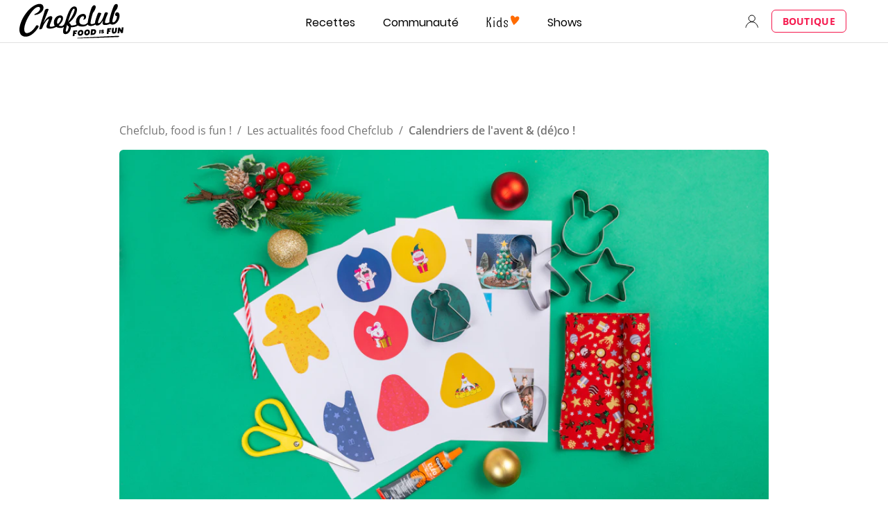

--- FILE ---
content_type: text/html; charset=utf-8
request_url: https://www.google.com/recaptcha/api2/aframe
body_size: 268
content:
<!DOCTYPE HTML><html><head><meta http-equiv="content-type" content="text/html; charset=UTF-8"></head><body><script nonce="Kz2k2tqXYcBToiRE603K7Q">/** Anti-fraud and anti-abuse applications only. See google.com/recaptcha */ try{var clients={'sodar':'https://pagead2.googlesyndication.com/pagead/sodar?'};window.addEventListener("message",function(a){try{if(a.source===window.parent){var b=JSON.parse(a.data);var c=clients[b['id']];if(c){var d=document.createElement('img');d.src=c+b['params']+'&rc='+(localStorage.getItem("rc::a")?sessionStorage.getItem("rc::b"):"");window.document.body.appendChild(d);sessionStorage.setItem("rc::e",parseInt(sessionStorage.getItem("rc::e")||0)+1);localStorage.setItem("rc::h",'1769527388830');}}}catch(b){}});window.parent.postMessage("_grecaptcha_ready", "*");}catch(b){}</script></body></html>

--- FILE ---
content_type: application/javascript; charset=UTF-8
request_url: https://www.chefclub.tv/f0455f52df9259b951790a6397d1bfd7597f4e28-dbe191204fc4409945de.js
body_size: 57543
content:
(self.webpackChunkchefclub_tv=self.webpackChunkchefclub_tv||[]).push([[1672,4776],{594:function(e,t,n){"use strict";n.d(t,{g:function(){return r}});const r=e=>{switch(e){case"Hide controls and auto-play":return{disableControls:!0,autoPlay:!0};case"Show controls and auto-play":return{disableControls:!1,autoPlay:!0};default:return{disableControls:!1,autoPlay:!1}}}},5901:function(e,t,n){var r=n(70079);e.exports=function(e){if(Array.isArray(e))return r(e)},e.exports.__esModule=!0,e.exports.default=e.exports},7315:function(e,t,n){"use strict";n.d(t,{A:function(){return a}});var r=n(96540);function a(e,t){void 0===t&&(t="0px");const{0:n,1:a}=(0,r.useState)(!0);return(0,r.useEffect)((()=>{const n=new IntersectionObserver((e=>{let[t]=e;a(t.isIntersecting)}),{rootMargin:t}),r=null==e?void 0:e.current;return r&&n.observe(r),()=>{r&&n.unobserve(r)}}),[]),n}},12897:function(e,t,n){var r=n(43693);function a(e,t){var n=Object.keys(e);if(Object.getOwnPropertySymbols){var r=Object.getOwnPropertySymbols(e);t&&(r=r.filter((function(t){return Object.getOwnPropertyDescriptor(e,t).enumerable}))),n.push.apply(n,r)}return n}e.exports=function(e){for(var t=1;t<arguments.length;t++){var n=null!=arguments[t]?arguments[t]:{};t%2?a(Object(n),!0).forEach((function(t){r(e,t,n[t])})):Object.getOwnPropertyDescriptors?Object.defineProperties(e,Object.getOwnPropertyDescriptors(n)):a(Object(n)).forEach((function(t){Object.defineProperty(e,t,Object.getOwnPropertyDescriptor(n,t))}))}return e},e.exports.__esModule=!0,e.exports.default=e.exports},16692:function(e,t,n){"use strict";n.d(t,{A:function(){return p}});var r=n(96540),a=n(32485),o=n.n(a),i=n(44591),l=n(21356),s=n(47192),c=n(67789),u="root--5e11b91",d="title--8f12318",m="buttonContainer--2fde11d",f="center--6672d62";var p=function(e){let{title:t,titleColor:n,subtitle:a,text:p,textAlign:v,isDarkTheme:g,isLeadingSlice:h,hasSeparator:b,buttonLink:y,buttonLabel:E,buttonStyle:w,buttonColor:x}=e;const k="kids"===(0,r.useContext)(s.D),I=k?"extraLargeCampingHoliday":"extraLarge",O=null!=n?n:k?"#7d5bc6":g?"white":"body",A="center"===v,C=y&&(0,c.yV)(y),S=!!E.text&&!(null==y||!y.url),M="Prominent"===w?"primary":"Prominent (secondary)"===w?"secondary":"tertiary";return r.createElement(l.fI,{justify:"center",className:u},r.createElement(l.fv,{width:[12,A?10:12]},(null==t?void 0:t.text)&&r.createElement(l.DZ,{Tag:h?"h1":"h2",variant:I,align:v,color:O,className:d},t.text),(null==a?void 0:a.text)&&r.createElement(l.DZ,{Tag:"h3",variant:"extraSmall",align:v,color:g?"white":"body"},a.text)),r.createElement(l.fv,{width:[12,A?8:12]},(null==p?void 0:p.text)&&r.createElement(l.ch,{color:g?"white":"body",align:v,text:p})),S&&r.createElement(l.fv,{width:[12,A?10:12],className:o()(m,{[f]:A})},r.createElement(l.cR,Object.assign({},C,{fullWidth:[!0,!1],variant:M,color:x}),E.text)),b&&r.createElement(l.fv,{width:[12,A?10:12]},r.createElement(i.A,null)))}},17122:function(e,t,n){var r=n(70079);e.exports=function(e,t){if(e){if("string"==typeof e)return r(e,t);var n=Object.prototype.toString.call(e).slice(8,-1);return"Object"===n&&e.constructor&&(n=e.constructor.name),"Map"===n||"Set"===n?Array.from(e):"Arguments"===n||/^(?:Ui|I)nt(?:8|16|32)(?:Clamped)?Array$/.test(n)?r(e,t):void 0}},e.exports.__esModule=!0,e.exports.default=e.exports},17383:function(e){e.exports=function(e,t){if(!(e instanceof t))throw new TypeError("Cannot call a class as a function")},e.exports.__esModule=!0,e.exports.default=e.exports},20166:function(e){e.exports=function(e,t){return t||(t=e.slice(0)),Object.freeze(Object.defineProperties(e,{raw:{value:Object.freeze(t)}}))},e.exports.__esModule=!0,e.exports.default=e.exports},22618:function(e,t,n){"use strict";n.d(t,{A:function(){return p}});var r=n(98587),a=n(58168),o=n(9417),i=n(77387),l=n(96540),s=n(17241);function c(e,t){var n=Object.create(null);return e&&l.Children.map(e,(function(e){return e})).forEach((function(e){n[e.key]=function(e){return t&&(0,l.isValidElement)(e)?t(e):e}(e)})),n}function u(e,t,n){return null!=n[t]?n[t]:e.props[t]}function d(e,t,n){var r=c(e.children),a=function(e,t){function n(n){return n in t?t[n]:e[n]}e=e||{},t=t||{};var r,a=Object.create(null),o=[];for(var i in e)i in t?o.length&&(a[i]=o,o=[]):o.push(i);var l={};for(var s in t){if(a[s])for(r=0;r<a[s].length;r++){var c=a[s][r];l[a[s][r]]=n(c)}l[s]=n(s)}for(r=0;r<o.length;r++)l[o[r]]=n(o[r]);return l}(t,r);return Object.keys(a).forEach((function(o){var i=a[o];if((0,l.isValidElement)(i)){var s=o in t,c=o in r,d=t[o],m=(0,l.isValidElement)(d)&&!d.props.in;!c||s&&!m?c||!s||m?c&&s&&(0,l.isValidElement)(d)&&(a[o]=(0,l.cloneElement)(i,{onExited:n.bind(null,i),in:d.props.in,exit:u(i,"exit",e),enter:u(i,"enter",e)})):a[o]=(0,l.cloneElement)(i,{in:!1}):a[o]=(0,l.cloneElement)(i,{onExited:n.bind(null,i),in:!0,exit:u(i,"exit",e),enter:u(i,"enter",e)})}})),a}var m=Object.values||function(e){return Object.keys(e).map((function(t){return e[t]}))},f=function(e){function t(t,n){var r,a=(r=e.call(this,t,n)||this).handleExited.bind((0,o.A)(r));return r.state={contextValue:{isMounting:!0},handleExited:a,firstRender:!0},r}(0,i.A)(t,e);var n=t.prototype;return n.componentDidMount=function(){this.mounted=!0,this.setState({contextValue:{isMounting:!1}})},n.componentWillUnmount=function(){this.mounted=!1},t.getDerivedStateFromProps=function(e,t){var n,r,a=t.children,o=t.handleExited;return{children:t.firstRender?(n=e,r=o,c(n.children,(function(e){return(0,l.cloneElement)(e,{onExited:r.bind(null,e),in:!0,appear:u(e,"appear",n),enter:u(e,"enter",n),exit:u(e,"exit",n)})}))):d(e,a,o),firstRender:!1}},n.handleExited=function(e,t){var n=c(this.props.children);e.key in n||(e.props.onExited&&e.props.onExited(t),this.mounted&&this.setState((function(t){var n=(0,a.A)({},t.children);return delete n[e.key],{children:n}})))},n.render=function(){var e=this.props,t=e.component,n=e.childFactory,a=(0,r.A)(e,["component","childFactory"]),o=this.state.contextValue,i=m(this.state.children).map(n);return delete a.appear,delete a.enter,delete a.exit,null===t?l.createElement(s.A.Provider,{value:o},i):l.createElement(s.A.Provider,{value:o},l.createElement(t,a,i))},t}(l.Component);f.propTypes={},f.defaultProps={component:"div",childFactory:function(e){return e}};var p=f},27550:function(e){e.exports=function(){if("undefined"==typeof Reflect||!Reflect.construct)return!1;if(Reflect.construct.sham)return!1;if("function"==typeof Proxy)return!0;try{return Boolean.prototype.valueOf.call(Reflect.construct(Boolean,[],(function(){}))),!0}catch(e){return!1}},e.exports.__esModule=!0,e.exports.default=e.exports},28452:function(e,t,n){var r=n(73738).default,a=n(12475);e.exports=function(e,t){if(t&&("object"===r(t)||"function"==typeof t))return t;if(void 0!==t)throw new TypeError("Derived constructors may only return object or undefined");return a(e)},e.exports.__esModule=!0,e.exports.default=e.exports},29511:function(e,t,n){var r=n(95636);e.exports=function(e,t){if("function"!=typeof t&&null!==t)throw new TypeError("Super expression must either be null or a function");e.prototype=Object.create(t&&t.prototype,{constructor:{value:e,writable:!0,configurable:!0}}),Object.defineProperty(e,"prototype",{writable:!1}),t&&r(e,t)},e.exports.__esModule=!0,e.exports.default=e.exports},34028:function(e,t){"use strict";t.A={playerWrapper:"playerWrapper--b531f32",active:"active--f4f8993",blackStripes:"blackStripes--7a5e974",poster:"poster--0622a3b",containPosition:"containPosition--c6c6bbe",hidePoster:"hidePoster--f50433a",videoPlayer:"videoPlayer--09d93c0",hideVideo:"hideVideo--f2f2d19",adUi:"adUi--4df56d4",controlsOverlay:"controlsOverlay--abd8475",buttonMute:"buttonMute--9c5238a",buttonUnMute:"buttonUnMute--bd537db",buttonFullscreen:"buttonFullscreen--42632b6",buttonNotFullscreen:"buttonNotFullscreen--65c01d9",activeTime:"activeTime--cee7786",goBackwardButton:"goBackwardButton--d3fb2a3",goForwardButton:"goForwardButton--905a751",playPauseButton:"playPauseButton--e03bdca",progressBar:"progressBar--125b51d",showControls:"showControls--4cca6da",showPlay:"showPlay--8990fd3",wrapper:"wrapper--9f61c90",showPlayPauseButton:"showPlayPauseButton--a9815b3"}},34579:function(e,t,n){var r=n(77736);function a(e,t){for(var n=0;n<t.length;n++){var a=t[n];a.enumerable=a.enumerable||!1,a.configurable=!0,"value"in a&&(a.writable=!0),Object.defineProperty(e,r(a.key),a)}}e.exports=function(e,t,n){return t&&a(e.prototype,t),n&&a(e,n),Object.defineProperty(e,"prototype",{writable:!1}),e},e.exports.__esModule=!0,e.exports.default=e.exports},36022:function(e){e.exports=function(e){e.charAt&&"#"===e.charAt(0)&&(e=function(e){var t=e.split("");return t.shift(),t.join("")}(e)),3===e.length&&(e=function(e){return e.split("").reduce((function(e,t){return e.concat([t,t])}),[]).join("")}(e));var t=parseInt(e,16);return[t>>16&255,t>>8&255,255&t]}},36428:function(e,t,n){"use strict";n.d(t,{A:function(){return d}});var r=n(96540),a=n(32485),o=n.n(a),i=n(68154),l=n(35309),s="center--7d85fc9",c="fullWidth--a95ebd6";const u=r.memo((function(e){let{className:t,fullWidth:n}=e;return r.createElement(r.Fragment,null,r.createElement(i.m,null,r.createElement("script",{src:"https://static.klaviyo.com/onsite/js/klaviyo.js?company_id=UeE32u",type:"text/javascript"})),r.createElement("div",{className:o()(t,{[c]:n})}))}));var d=function(e){let{className:t,fullWidth:n,isDarkTheme:a}=e;const o=(0,l.A)();return r.createElement("div",{className:s},o&&r.createElement(u,{className:t,fullWidth:n}))}},41132:function(e,t,n){var r=n(5901),a=n(99291),o=n(17122),i=n(41869);e.exports=function(e){return r(e)||a(e)||o(e)||i()},e.exports.__esModule=!0,e.exports.default=e.exports},41869:function(e){e.exports=function(){throw new TypeError("Invalid attempt to spread non-iterable instance.\nIn order to be iterable, non-array objects must have a [Symbol.iterator]() method.")},e.exports.__esModule=!0,e.exports.default=e.exports},43199:function(e,t,n){"use strict";n.d(t,{t:function(){return a}});var r=n(96540);const a=(e,t,n,a)=>o=>{const i=(0,r.useRef)(null),l=(0,r.useRef)(null),{0:s,1:c}=(0,r.useState)(!1);(0,r.useEffect)((()=>{t().then((e=>{var t,r;const a=n(e);return i.current=null!==(t=a.props)&&void 0!==t?t:null,l.current=null!==(r=a.otherHoc)&&void 0!==r?r:null,c(!0),e}))}),[]);const u=l.current?l.current(e):e;return s?r.createElement(u,Object.assign({},i.current||{},o)):"hide"===(null==a?void 0:a.loadingBehavior)?null:r.createElement(e,Object.assign({},(null==a?void 0:a.loadingProps)||{},o))}},43693:function(e,t,n){var r=n(77736);e.exports=function(e,t,n){return(t=r(t))in e?Object.defineProperty(e,t,{value:n,enumerable:!0,configurable:!0,writable:!0}):e[t]=n,e},e.exports.__esModule=!0,e.exports.default=e.exports},47752:function(e){e.exports=function(){throw new TypeError("Invalid attempt to destructure non-iterable instance.\nIn order to be iterable, non-array objects must have a [Symbol.iterator]() method.")},e.exports.__esModule=!0,e.exports.default=e.exports},51331:function(e,t,n){"use strict";n.d(t,{A:function(){return D}});var r=n(96540),a=n(6442),o=n(99846),i=n(9250),l=n(71408),s="root--b163008",c="container--25f4e07",u="carouselImage--1958b66";var d=e=>{var t,n;let{src:a,title:d,link:m,param:f,children:p,ratio:v=1}=e;const g=r.useRef(null),[h,b]=r.useState(1),{viewport:y}=(0,l.A)(),E=(0,r.useMemo)((()=>y.width/v),[y]),w=(0,i.A)(),x=(0,r.useCallback)((()=>{if(g.current){const e=g.current.getBoundingClientRect(),t=Math.abs(y.width/2-(e.left+e.width/2))/y.width;b(Math.max(.7,1-t))}}),[g,y]);null==g||null===(t=g.current)||void 0===t||null===(n=t.parentElement)||void 0===n||n.addEventListener("scroll",x);const k=r.createElement(r.Fragment,null,r.createElement("img",{src:a,alt:d,style:{width:"100%"},className:u}),r.createElement("div",{style:w&&h<.8?{opacity:"0%"}:{}},p));return r.createElement("div",{ref:g,className:s,style:E?{width:`${E}px`,"--margin-inline":.15*-E+"px"}:{}},r.createElement("div",{className:c,style:{"--scale-var":h}},m?r.createElement(o.A,{to:"shows/shows-listing",params:{slug:m},hashParam:f},k):k))},m=n(55612),f=n(71527),p=n(24056),v=n(21356),g=n(98985),h="root--40d7fa8",b="header--2c1167d",y="logo--0b2a33f",E="headerVideo--eb830fb",w="overlay--c4bc0ce",x="newShows--df0d5c6",k="allShows--748c0b9",I="details--cebfade",O="showLogo--17909b4",A="carouselHeading--172e953",C="episodeShowName--770aa9d",S="episodeName--c640dbc",M="synopsis--04df905";var D=e=>{var t,n,o;let{episodes:l,publishedShows:s,teaserShows:c,mobileHomeVideo:u,desktopHomeVideo:D}=e;const P=(0,i.A)(),N=(0,a.A)(),T=P?null==u?void 0:u.hostedVideoUrl:null==D?void 0:D.hostedVideoUrl,_=P?null==u?void 0:u.videoPreviewThumbnail:null==D?void 0:D.videoPreviewThumbnail;return r.createElement("div",{className:h},r.createElement("div",{className:b},r.createElement("div",{className:E},r.createElement(g.default,{src:T,poster:_,autoPlay:!0,verticalColor:"white",format:{mobile:"square",desktop:"other"},ratio:.3125,videoFit:"cover",disableControls:!0,loop:!0})),r.createElement("div",{className:w}),r.createElement("h1",{className:y},r.createElement("img",{src:p.A,alt:N.formatMessage({id:"show/text:home-title"})}))),r.createElement("section",{className:x},r.createElement(v.DZ,{variant:"large",color:"white",className:A},N.formatMessage({id:"show/text:newepisodes"})),r.createElement(m.A,{beginAtIndex:3,topArrowPosition:172,itemsPerPage:P?3:4,infiniteScroll:!0},null==l||null===(t=l.nodes)||void 0===t?void 0:t.map(((e,t)=>{const n=null==s?void 0:s.nodes.find((t=>t.id===e.show));return r.createElement(d,{key:t,src:e.videoPosterThumbnail,title:`${null==n?void 0:n.title} - ${N.formatMessage({id:"show/text:season"})} ${e.seasonNumber} ${N.formatMessage({id:"show/text:episode"})} - ${e.episodeNumber} - ${e.title}`,link:null==n?void 0:n.slug,param:e.slug,ratio:2.34},r.createElement(v.nB,{variant:"body4",semiBold:!0,uppercase:!0,color:"var(--gray3-color)",className:C},null==n?void 0:n.title),r.createElement(v.DZ,{variant:"extraSmall",color:"white",className:S},e.title))})))),r.createElement("section",{className:k},r.createElement(v.DZ,{variant:"large",color:"white",className:A},N.formatMessage({id:"show/text:allshows"})),r.createElement(m.A,{beginAtIndex:1,topArrowPosition:172,itemsPerPage:P?3:4,infiniteScroll:!0},null==s||null===(n=s.nodes)||void 0===n?void 0:n.map(((e,t)=>r.createElement(d,{key:t,src:e.showPoster,title:e.title,link:e.slug,ratio:1.51},r.createElement("div",{className:I},r.createElement("img",{src:e.showLogo,className:O}),r.createElement(f.A,{tags:e.tags,mainColor:e.mainColor||void 0}),r.createElement(v.nB,{variant:"body4",color:"white",align:"center",className:M},e.synopsis))))))),(null==c?void 0:c.nodes)&&(null==c?void 0:c.nodes.length)>0&&r.createElement("section",{className:k},r.createElement(v.DZ,{variant:"large",color:"white",className:A},N.formatMessage({id:"show/text:teasershows"})),r.createElement(m.A,{beginAtIndex:1,topArrowPosition:172,itemsPerPage:P?3:4,infiniteScroll:!0},null==c||null===(o=c.nodes)||void 0===o?void 0:o.map(((e,t)=>r.createElement(d,{key:t,src:e.showPoster,title:e.title,ratio:1.51}))))))}},54893:function(e){e.exports=function(e,t){if(null==e)return{};var n,r,a={},o=Object.keys(e);for(r=0;r<o.length;r++)n=o[r],t.indexOf(n)>=0||(a[n]=e[n]);return a},e.exports.__esModule=!0,e.exports.default=e.exports},57240:function(e,t,n){"undefined"!=typeof self&&self,e.exports=function(e,t){return function(){"use strict";var n={655:function(e,t,n){n.r(t),n.d(t,{__assign:function(){return o},__asyncDelegator:function(){return w},__asyncGenerator:function(){return E},__asyncValues:function(){return x},__await:function(){return y},__awaiter:function(){return u},__classPrivateFieldGet:function(){return C},__classPrivateFieldIn:function(){return M},__classPrivateFieldSet:function(){return S},__createBinding:function(){return m},__decorate:function(){return l},__exportStar:function(){return f},__extends:function(){return a},__generator:function(){return d},__importDefault:function(){return A},__importStar:function(){return O},__makeTemplateObject:function(){return k},__metadata:function(){return c},__param:function(){return s},__read:function(){return v},__rest:function(){return i},__spread:function(){return g},__spreadArray:function(){return b},__spreadArrays:function(){return h},__values:function(){return p}});var r=function(e,t){return r=Object.setPrototypeOf||{__proto__:[]}instanceof Array&&function(e,t){e.__proto__=t}||function(e,t){for(var n in t)Object.prototype.hasOwnProperty.call(t,n)&&(e[n]=t[n])},r(e,t)};function a(e,t){if("function"!=typeof t&&null!==t)throw new TypeError("Class extends value "+String(t)+" is not a constructor or null");function n(){this.constructor=e}r(e,t),e.prototype=null===t?Object.create(t):(n.prototype=t.prototype,new n)}var o=function(){return o=Object.assign||function(e){for(var t,n=1,r=arguments.length;n<r;n++)for(var a in t=arguments[n])Object.prototype.hasOwnProperty.call(t,a)&&(e[a]=t[a]);return e},o.apply(this,arguments)};function i(e,t){var n={};for(var r in e)Object.prototype.hasOwnProperty.call(e,r)&&t.indexOf(r)<0&&(n[r]=e[r]);if(null!=e&&"function"==typeof Object.getOwnPropertySymbols){var a=0;for(r=Object.getOwnPropertySymbols(e);a<r.length;a++)t.indexOf(r[a])<0&&Object.prototype.propertyIsEnumerable.call(e,r[a])&&(n[r[a]]=e[r[a]])}return n}function l(e,t,n,r){var a,o=arguments.length,i=o<3?t:null===r?r=Object.getOwnPropertyDescriptor(t,n):r;if("object"==typeof Reflect&&"function"==typeof Reflect.decorate)i=Reflect.decorate(e,t,n,r);else for(var l=e.length-1;l>=0;l--)(a=e[l])&&(i=(o<3?a(i):o>3?a(t,n,i):a(t,n))||i);return o>3&&i&&Object.defineProperty(t,n,i),i}function s(e,t){return function(n,r){t(n,r,e)}}function c(e,t){if("object"==typeof Reflect&&"function"==typeof Reflect.metadata)return Reflect.metadata(e,t)}function u(e,t,n,r){return new(n||(n=Promise))((function(a,o){function i(e){try{s(r.next(e))}catch(e){o(e)}}function l(e){try{s(r.throw(e))}catch(e){o(e)}}function s(e){var t;e.done?a(e.value):(t=e.value,t instanceof n?t:new n((function(e){e(t)}))).then(i,l)}s((r=r.apply(e,t||[])).next())}))}function d(e,t){var n,r,a,o,i={label:0,sent:function(){if(1&a[0])throw a[1];return a[1]},trys:[],ops:[]};return o={next:l(0),throw:l(1),return:l(2)},"function"==typeof Symbol&&(o[Symbol.iterator]=function(){return this}),o;function l(l){return function(s){return function(l){if(n)throw new TypeError("Generator is already executing.");for(;o&&(o=0,l[0]&&(i=0)),i;)try{if(n=1,r&&(a=2&l[0]?r.return:l[0]?r.throw||((a=r.return)&&a.call(r),0):r.next)&&!(a=a.call(r,l[1])).done)return a;switch(r=0,a&&(l=[2&l[0],a.value]),l[0]){case 0:case 1:a=l;break;case 4:return i.label++,{value:l[1],done:!1};case 5:i.label++,r=l[1],l=[0];continue;case 7:l=i.ops.pop(),i.trys.pop();continue;default:if(!((a=(a=i.trys).length>0&&a[a.length-1])||6!==l[0]&&2!==l[0])){i=0;continue}if(3===l[0]&&(!a||l[1]>a[0]&&l[1]<a[3])){i.label=l[1];break}if(6===l[0]&&i.label<a[1]){i.label=a[1],a=l;break}if(a&&i.label<a[2]){i.label=a[2],i.ops.push(l);break}a[2]&&i.ops.pop(),i.trys.pop();continue}l=t.call(e,i)}catch(e){l=[6,e],r=0}finally{n=a=0}if(5&l[0])throw l[1];return{value:l[0]?l[1]:void 0,done:!0}}([l,s])}}}var m=Object.create?function(e,t,n,r){void 0===r&&(r=n);var a=Object.getOwnPropertyDescriptor(t,n);a&&!("get"in a?!t.__esModule:a.writable||a.configurable)||(a={enumerable:!0,get:function(){return t[n]}}),Object.defineProperty(e,r,a)}:function(e,t,n,r){void 0===r&&(r=n),e[r]=t[n]};function f(e,t){for(var n in e)"default"===n||Object.prototype.hasOwnProperty.call(t,n)||m(t,e,n)}function p(e){var t="function"==typeof Symbol&&Symbol.iterator,n=t&&e[t],r=0;if(n)return n.call(e);if(e&&"number"==typeof e.length)return{next:function(){return e&&r>=e.length&&(e=void 0),{value:e&&e[r++],done:!e}}};throw new TypeError(t?"Object is not iterable.":"Symbol.iterator is not defined.")}function v(e,t){var n="function"==typeof Symbol&&e[Symbol.iterator];if(!n)return e;var r,a,o=n.call(e),i=[];try{for(;(void 0===t||t-- >0)&&!(r=o.next()).done;)i.push(r.value)}catch(e){a={error:e}}finally{try{r&&!r.done&&(n=o.return)&&n.call(o)}finally{if(a)throw a.error}}return i}function g(){for(var e=[],t=0;t<arguments.length;t++)e=e.concat(v(arguments[t]));return e}function h(){for(var e=0,t=0,n=arguments.length;t<n;t++)e+=arguments[t].length;var r=Array(e),a=0;for(t=0;t<n;t++)for(var o=arguments[t],i=0,l=o.length;i<l;i++,a++)r[a]=o[i];return r}function b(e,t,n){if(n||2===arguments.length)for(var r,a=0,o=t.length;a<o;a++)!r&&a in t||(r||(r=Array.prototype.slice.call(t,0,a)),r[a]=t[a]);return e.concat(r||Array.prototype.slice.call(t))}function y(e){return this instanceof y?(this.v=e,this):new y(e)}function E(e,t,n){if(!Symbol.asyncIterator)throw new TypeError("Symbol.asyncIterator is not defined.");var r,a=n.apply(e,t||[]),o=[];return r={},i("next"),i("throw"),i("return"),r[Symbol.asyncIterator]=function(){return this},r;function i(e){a[e]&&(r[e]=function(t){return new Promise((function(n,r){o.push([e,t,n,r])>1||l(e,t)}))})}function l(e,t){try{(n=a[e](t)).value instanceof y?Promise.resolve(n.value.v).then(s,c):u(o[0][2],n)}catch(e){u(o[0][3],e)}var n}function s(e){l("next",e)}function c(e){l("throw",e)}function u(e,t){e(t),o.shift(),o.length&&l(o[0][0],o[0][1])}}function w(e){var t,n;return t={},r("next"),r("throw",(function(e){throw e})),r("return"),t[Symbol.iterator]=function(){return this},t;function r(r,a){t[r]=e[r]?function(t){return(n=!n)?{value:y(e[r](t)),done:"return"===r}:a?a(t):t}:a}}function x(e){if(!Symbol.asyncIterator)throw new TypeError("Symbol.asyncIterator is not defined.");var t,n=e[Symbol.asyncIterator];return n?n.call(e):(e=p(e),t={},r("next"),r("throw"),r("return"),t[Symbol.asyncIterator]=function(){return this},t);function r(n){t[n]=e[n]&&function(t){return new Promise((function(r,a){!function(e,t,n,r){Promise.resolve(r).then((function(t){e({value:t,done:n})}),t)}(r,a,(t=e[n](t)).done,t.value)}))}}}function k(e,t){return Object.defineProperty?Object.defineProperty(e,"raw",{value:t}):e.raw=t,e}var I=Object.create?function(e,t){Object.defineProperty(e,"default",{enumerable:!0,value:t})}:function(e,t){e.default=t};function O(e){if(e&&e.__esModule)return e;var t={};if(null!=e)for(var n in e)"default"!==n&&Object.prototype.hasOwnProperty.call(e,n)&&m(t,e,n);return I(t,e),t}function A(e){return e&&e.__esModule?e:{default:e}}function C(e,t,n,r){if("a"===n&&!r)throw new TypeError("Private accessor was defined without a getter");if("function"==typeof t?e!==t||!r:!t.has(e))throw new TypeError("Cannot read private member from an object whose class did not declare it");return"m"===n?r:"a"===n?r.call(e):r?r.value:t.get(e)}function S(e,t,n,r,a){if("m"===r)throw new TypeError("Private method is not writable");if("a"===r&&!a)throw new TypeError("Private accessor was defined without a setter");if("function"==typeof t?e!==t||!a:!t.has(e))throw new TypeError("Cannot write private member to an object whose class did not declare it");return"a"===r?a.call(e,n):a?a.value=n:t.set(e,n),n}function M(e,t){if(null===t||"object"!=typeof t&&"function"!=typeof t)throw new TypeError("Cannot use 'in' operator on non-object");return"function"==typeof e?t===e:e.has(t)}},156:function(t){t.exports=e},111:function(e){e.exports=t}},r={};function a(e){var t=r[e];if(void 0!==t)return t.exports;var o=r[e]={exports:{}};return n[e](o,o.exports,a),o.exports}a.d=function(e,t){for(var n in t)a.o(t,n)&&!a.o(e,n)&&Object.defineProperty(e,n,{enumerable:!0,get:t[n]})},a.o=function(e,t){return Object.prototype.hasOwnProperty.call(e,t)},a.r=function(e){"undefined"!=typeof Symbol&&Symbol.toStringTag&&Object.defineProperty(e,Symbol.toStringTag,{value:"Module"}),Object.defineProperty(e,"__esModule",{value:!0})};var o={};return function(){var e=o;Object.defineProperty(e,"__esModule",{value:!0}),e.useReactToPrint=e.PrintContextConsumer=void 0;var t=a(655),n=a(156),r=a(111),i=Object.prototype.hasOwnProperty.call(n,"createContext"),l=Object.prototype.hasOwnProperty.call(n,"useMemo")&&Object.prototype.hasOwnProperty.call(n,"useCallback"),s=i?n.createContext({}):null;e.PrintContextConsumer=s?s.Consumer:function(){return null};var c={copyStyles:!0,pageStyle:"\n        @page {\n            /* Remove browser default header (title) and footer (url) */\n            margin: 0;\n        }\n        @media print {\n            body {\n                /* Tell browsers to print background colors */\n                -webkit-print-color-adjust: exact; /* Chrome/Safari/Edge/Opera */\n                color-adjust: exact; /* Firefox */\n            }\n        }\n    ",removeAfterPrint:!1,suppressErrors:!1},u=function(e){function a(){var n=null!==e&&e.apply(this,arguments)||this;return n.startPrint=function(e){var t=n.props,r=t.onAfterPrint,a=t.onPrintError,o=t.print,i=t.documentTitle;setTimeout((function(){var t,l;if(e.contentWindow){if(e.contentWindow.focus(),o)o(e).then(n.handleRemoveIframe).catch((function(e){a?a("print",e):n.logMessages(["An error was thrown by the specified `print` function"])}));else if(e.contentWindow.print){var s=null!==(l=null===(t=e.contentDocument)||void 0===t?void 0:t.title)&&void 0!==l?l:"",c=e.ownerDocument.title;i&&(e.ownerDocument.title=i,e.contentDocument&&(e.contentDocument.title=i)),e.contentWindow.print(),i&&(e.ownerDocument.title=c,e.contentDocument&&(e.contentDocument.title=s))}else n.logMessages(["Printing for this browser is not currently possible: the browser does not have a `print` method available for iframes."]);r&&r(),n.handleRemoveIframe()}else n.logMessages(["Printing failed because the `contentWindow` of the print iframe did not load. This is possibly an error with `react-to-print`. Please file an issue: https://github.com/gregnb/react-to-print/issues/"])}),500)},n.triggerPrint=function(e){var t=n.props,r=t.onBeforePrint,a=t.onPrintError;if(r){var o=r();o&&"function"==typeof o.then?o.then((function(){n.startPrint(e)})).catch((function(e){a&&a("onBeforePrint",e)})):n.startPrint(e)}else n.startPrint(e)},n.handleClick=function(){var e=n.props,t=e.onBeforeGetContent,r=e.onPrintError;if(t){var a=t();a&&"function"==typeof a.then?a.then(n.handlePrint).catch((function(e){r&&r("onBeforeGetContent",e)})):n.handlePrint()}else n.handlePrint()},n.handlePrint=function(){var e=n.props,a=e.bodyClass,o=e.content,i=e.copyStyles,l=e.fonts,s=e.pageStyle,c=e.nonce,u=o();if(void 0!==u)if(null!==u){var d=document.createElement("iframe");d.width="".concat(document.documentElement.clientWidth,"px"),d.height="".concat(document.documentElement.clientHeight,"px"),d.style.position="absolute",d.style.top="-".concat(document.documentElement.clientHeight+100,"px"),d.style.left="-".concat(document.documentElement.clientWidth+100,"px"),d.id="printWindow",d.srcdoc="<!DOCTYPE html>";var m=(0,r.findDOMNode)(u);if(m){var f=m.cloneNode(!0),p=f instanceof Text,v=document.querySelectorAll("link[rel='stylesheet']"),g=p?[]:f.querySelectorAll("img"),h=p?[]:f.querySelectorAll("video"),b=l?l.length:0;n.numResourcesToLoad=v.length+g.length+h.length+b,n.resourcesLoaded=[],n.resourcesErrored=[];var y=function(e,r){n.resourcesLoaded.includes(e)?n.logMessages(["Tried to mark a resource that has already been handled",e],"debug"):(r?(n.logMessages(t.__spreadArray(['"react-to-print" was unable to load a resource but will continue attempting to print the page'],t.__read(r),!1)),n.resourcesErrored.push(e)):n.resourcesLoaded.push(e),n.resourcesLoaded.length+n.resourcesErrored.length===n.numResourcesToLoad&&n.triggerPrint(d))};d.onload=function(){var e,r,o,u;d.onload=null;var v=d.contentDocument||(null===(r=d.contentWindow)||void 0===r?void 0:r.document);if(v){v.body.appendChild(f),l&&((null===(o=d.contentDocument)||void 0===o?void 0:o.fonts)&&(null===(u=d.contentWindow)||void 0===u?void 0:u.FontFace)?l.forEach((function(e){var t=new FontFace(e.family,e.source);d.contentDocument.fonts.add(t),t.loaded.then((function(){y(t)})).catch((function(e){y(t,["Failed loading the font:",t,"Load error:",e])}))})):(l.forEach((function(e){return y(e)})),n.logMessages(['"react-to-print" is not able to load custom fonts because the browser does not support the FontFace API but will continue attempting to print the page'])));var b="function"==typeof s?s():s;if("string"!=typeof b)n.logMessages(['"react-to-print" expected a "string" from `pageStyle` but received "'.concat(typeof b,'". Styles from `pageStyle` will not be applied.')]);else{var E=v.createElement("style");c&&(E.setAttribute("nonce",c),v.head.setAttribute("nonce",c)),E.appendChild(v.createTextNode(b)),v.head.appendChild(E)}if(a&&(e=v.body.classList).add.apply(e,t.__spreadArray([],t.__read(a.split(" ")),!1)),!p){for(var w=p?[]:m.querySelectorAll("canvas"),x=v.querySelectorAll("canvas"),k=0;k<w.length;++k){var I=w[k],O=x[k].getContext("2d");O&&O.drawImage(I,0,0)}var A=function(e){var t=g[e],n=t.getAttribute("src");if(n){var r=new Image;r.onload=function(){return y(t)},r.onerror=function(e,n,r,a,o){return y(t,["Error loading <img>",t,"Error",o])},r.src=n}else y(t,['Found an <img> tag with an empty "src" attribute. This prevents pre-loading it. The <img> is:',t])};for(k=0;k<g.length;k++)A(k);var C=function(e){var t=h[e];t.preload="auto";var n=t.getAttribute("poster");if(n){var r=new Image;r.onload=function(){return y(t)},r.onerror=function(e,r,a,o,i){return y(t,["Error loading video poster",n,"for video",t,"Error:",i])},r.src=n}else t.readyState>=2?y(t):(t.onloadeddata=function(){return y(t)},t.onerror=function(e,n,r,a,o){return y(t,["Error loading video",t,"Error",o])},t.onstalled=function(){return y(t,["Loading video stalled, skipping",t])})};for(k=0;k<h.length;k++)C(k);var S="input",M=m.querySelectorAll(S),D=v.querySelectorAll(S);for(k=0;k<M.length;k++)D[k].value=M[k].value;var P="input[type=checkbox],input[type=radio]",N=m.querySelectorAll(P),T=v.querySelectorAll(P);for(k=0;k<N.length;k++)T[k].checked=N[k].checked;var _="select",V=m.querySelectorAll(_),L=v.querySelectorAll(_);for(k=0;k<V.length;k++)L[k].value=V[k].value}if(i)for(var j=document.querySelectorAll("style, link[rel='stylesheet']"),R=function(e,t){var r=j[e];if("style"===r.tagName.toLowerCase()){var a=v.createElement(r.tagName),o=r.sheet;if(o){var i="";try{for(var l=o.cssRules.length,s=0;s<l;++s)"string"==typeof o.cssRules[s].cssText&&(i+="".concat(o.cssRules[s].cssText,"\r\n"))}catch(e){n.logMessages(["A stylesheet could not be accessed. This is likely due to the stylesheet having cross-origin imports, and many browsers block script access to cross-origin stylesheets. See https://github.com/gregnb/react-to-print/issues/429 for details. You may be able to load the sheet by both marking the stylesheet with the cross `crossorigin` attribute, and setting the `Access-Control-Allow-Origin` header on the server serving the stylesheet. Alternatively, host the stylesheet on your domain to avoid this issue entirely.",r],"warning")}a.setAttribute("id","react-to-print-".concat(e)),c&&a.setAttribute("nonce",c),a.appendChild(v.createTextNode(i)),v.head.appendChild(a)}}else if(r.getAttribute("href"))if(r.hasAttribute("disabled"))n.logMessages(["`react-to-print` encountered a <link> tag with a `disabled` attribute and will ignore it. Note that the `disabled` attribute is deprecated, and some browsers ignore it. You should stop using it. https://developer.mozilla.org/en-US/docs/Web/HTML/Element/link#attr-disabled. The <link> is:",r],"warning"),y(r);else{for(var u=v.createElement(r.tagName),d=(s=0,r.attributes.length);s<d;++s){var m=r.attributes[s];m&&u.setAttribute(m.nodeName,m.nodeValue||"")}u.onload=function(){return y(u)},u.onerror=function(e,t,n,r,a){return y(u,["Failed to load",u,"Error:",a])},c&&u.setAttribute("nonce",c),v.head.appendChild(u)}else n.logMessages(["`react-to-print` encountered a <link> tag with an empty `href` attribute. In addition to being invalid HTML, this can cause problems in many browsers, and so the <link> was not loaded. The <link> is:",r],"warning"),y(r)},F=(k=0,j.length);k<F;++k)R(k)}0!==n.numResourcesToLoad&&i||n.triggerPrint(d)},n.handleRemoveIframe(!0),document.body.appendChild(d)}else n.logMessages(['"react-to-print" could not locate the DOM node corresponding with the `content` prop'])}else n.logMessages(['There is nothing to print because the "content" prop returned "null". Please ensure "content" is renderable before allowing "react-to-print" to be called.']);else n.logMessages(["To print a functional component ensure it is wrapped with `React.forwardRef`, and ensure the forwarded ref is used. See the README for an example: https://github.com/gregnb/react-to-print#examples"])},n.handleRemoveIframe=function(e){var t=n.props.removeAfterPrint;if(e||t){var r=document.getElementById("printWindow");r&&document.body.removeChild(r)}},n.logMessages=function(e,t){void 0===t&&(t="error"),n.props.suppressErrors||("error"===t?console.error(e):"warning"===t?console.warn(e):"debug"===t&&console.debug(e))},n}return t.__extends(a,e),a.prototype.render=function(){var e=this.props,t=e.children,r=e.trigger;if(r)return n.cloneElement(r(),{onClick:this.handleClick});if(!s)return this.logMessages(['"react-to-print" requires React ^16.3.0 to be able to use "PrintContext"']),null;var a={handlePrint:this.handleClick};return n.createElement(s.Provider,{value:a},t)},a.defaultProps=c,a}(n.Component);e.default=u,e.useReactToPrint=function(e){if(!l)return e.suppressErrors||console.error('"react-to-print" requires React ^16.8.0 to be able to use "useReactToPrint"'),function(){throw new Error('"react-to-print" requires React ^16.8.0 to be able to use "useReactToPrint"')};var r=n.useMemo((function(){return new u(t.__assign(t.__assign({},c),e))}),[e]);return n.useCallback((function(){return r.handleClick()}),[r])}}(),o}()}(n(96540),n(40961))},57410:function(e,t,n){"use strict";n.d(t,{W:function(){return i}});var r=n(96540),a=n(87979),o=n(92303);const i=e=>{let{id:t,style:n,...i}=e;const l=(0,o.N)("InContent_Ad");return r.createElement(a.F,Object.assign({id:t||"div-gpt-ad-1732785259828-"+l,name:"InContent_Ad",formats:[[336,280],[300,250],[728,90]],style:{width:"100%",margin:"0 auto",...n}},i))}},59212:function(e,t,n){"use strict";n.d(t,{A:function(){return g}});var r=n(96540),a=n(32485),o=n.n(a),i=n(21356),l="banner--59e68f0",s="icon--1da5b07",c="iconWrap--d14cc22",u="content--91b184e",d="center--a8e3c63",m="title--3604e3e",f="link--32bd07f";var p=function(e){var t,n,a;let{isLeadingSlice:p,...v}=e;const g=(null==v?void 0:v.bodyColor)||"#ffffff",h=(null==v?void 0:v.backgroundColor)||"#74CDFF";return r.createElement("a",Object.assign({"data-nosnippet":!0,className:l},v.linkProps,{style:{backgroundColor:h,flexDirection:"Image, text"===v.layout?"row":"row-reverse"}}),null!==(t=v.image)&&void 0!==t&&t.gatsbyImageData?r.createElement("span",{className:s,style:{backgroundImage:`url("${(null===(n=v.image.gatsbyImageData)||void 0===n||null===(a=n.placeholder)||void 0===a?void 0:a.fallback)||""}")`,...v.image.dimensions}}):r.createElement("div",{className:c},v.imageAsChildren),r.createElement("div",{className:o()(u,{[d]:!!v.center})},!!v.title&&r.createElement(i.DZ,{Tag:p?"h1":void 0,className:m,variant:"medium",color:g},v.title),!!v.description&&r.createElement(i.m0,null,(e=>{let{className:t}=e;return r.createElement(i.nB,{className:t,variant:"body3",semiBold:!0,noMargin:!0,color:g},v.description)})),!!v.buttonLabel&&r.createElement(i.nB,{variant:"body3",className:f,color:g},v.buttonLabel)))},v=n(67789);var g=function(e){let{title:t,text:n,buttonLabel:a,layout:o,image:i,link:l,isLeadingSlice:s,...c}=e;const u=(0,v.yV)(l);return r.createElement(p,{isLeadingSlice:s,linkProps:u||void 0,backgroundColor:(null==c?void 0:c.backgroundColor)||void 0,bodyColor:(null==c?void 0:c.textColor)||void 0,image:i,title:t.text,description:n.text,buttonLabel:a.text,center:!0})}},63072:function(e){function t(n){return e.exports=t=Object.setPrototypeOf?Object.getPrototypeOf.bind():function(e){return e.__proto__||Object.getPrototypeOf(e)},e.exports.__esModule=!0,e.exports.default=e.exports,t(n)}e.exports=t,e.exports.__esModule=!0,e.exports.default=e.exports},65943:function(e,t,n){var r=n(36022);e.exports=function(e){var t=r(e);return Math.round((299*parseInt(t[0])+587*parseInt(t[1])+114*parseInt(t[2]))/1e3)<=180?"dark":"light"}},66835:function(e,t,n){"use strict";function r(e){return e<10?`0${e}`:`${e}`}function a(e){const t=Math.round(e),n=Math.floor(t/3600),a=Math.floor(t/60)-60*n,o=t%60;return n?`${n}:${r(a)}:${r(o)}`:`${a}:${r(o)}`}function o(e){return{hours:Math.floor(e/60),minutes:e%60}}n.d(t,{Ey:function(){return a},Pn:function(){return o}})},68043:function(e,t,n){"use strict";n.d(t,{A:function(){return u}});var r=n(96540),a=n(32485),o=n.n(a),i=n(32532),l=n(28976),s=n(67789),c={image:"image--7cbca51",variantMain:"variantMain--cf8402b",variantHigh:"variantHigh--dcee0c0"};var u=function(e){var t,n,a,u;let{link:d,bannerHeight:m,desktopImage:f,mobileImage:p,eagerImages:v}=e;const g=(0,s.yV)(d),h=o()(c.image,{[c[`variant${m}`]]:!0});let b=null;const y="High"===m?null===(t=p.thumbnails.High)||void 0===t?void 0:t.gatsbyImageData:"16:9"===m?null===(n=p.thumbnails.SixteenByNine)||void 0===n?void 0:n.gatsbyImageData:p.gatsbyImageData,E="High"===m?null===(a=f.thumbnails.High)||void 0===a?void 0:a.gatsbyImageData:"16:9"===m?null===(u=f.thumbnails.SixteenByNine)||void 0===u?void 0:u.gatsbyImageData:f.gatsbyImageData;if(f.gatsbyImageData&&p.gatsbyImageData){const e=(0,i.w)(null!=E?E:f.gatsbyImageData,[{media:`(max-width: ${l.lI})`,image:null!=y?y:p.gatsbyImageData}]);b=r.createElement(i.G,{className:h,image:(0,s.uS)(e),alt:"banner",loading:v?"eager":void 0})}return b?r.createElement("a",Object.assign({},g,{title:""}),b):null}},70079:function(e){e.exports=function(e,t){(null==t||t>e.length)&&(t=e.length);for(var n=0,r=new Array(t);n<t;n++)r[n]=e[n];return r},e.exports.__esModule=!0,e.exports.default=e.exports},71408:function(e,t,n){"use strict";n.d(t,{A:function(){return o}});var r=n(96540);const a=()=>{var e,t,n,r;return{viewport:{width:Math.max((null===(e=document)||void 0===e?void 0:e.documentElement.clientWidth)||0,window.innerWidth||0),height:Math.max((null===(t=document)||void 0===t?void 0:t.documentElement.clientHeight)||0,window.innerHeight||0)},visualViewport:{width:(null===(n=window.visualViewport)||void 0===n?void 0:n.width)||375,height:(null===(r=window.visualViewport)||void 0===r?void 0:r.height)||814}}};function o(){const{0:e,1:t}=(0,r.useState)({viewport:{width:375,height:814},visualViewport:{width:375,height:814}});return(0,r.useEffect)((()=>{var e;t(a());const n=()=>t(a());return null===(e=window.visualViewport)||void 0===e||e.addEventListener("resize",n),()=>{var e;return null===(e=window.visualViewport)||void 0===e?void 0:e.removeEventListener("resize",n)}}),[]),e}},71527:function(e,t,n){"use strict";n.d(t,{A:function(){return u}});var r=n(96540),a=n(32485),o=n.n(a),i=n(21356),l="tags--a748cd8",s="tag--dfaf7e7",c="lastTagInOtherRow--f4b6479";var u=e=>{let{tags:t,mainColor:n="#ffffff",className:a}=e;const u=(0,r.useRef)(null),d=(0,r.useRef)(null),{0:m,1:f}=(0,r.useState)(!0);return(0,r.useEffect)((()=>{f(!u.current||!d.current||u.current.offsetTop===d.current.offsetTop)}),[]),r.createElement("div",{className:o()(a,l)},null==t?void 0:t.map(((e,a)=>r.createElement(i.nB,{color:"white",variant:"body3",semiBold:!0,ref:0===a?u:a===t.length-1?d:null,key:e,className:o()({[s]:0!=a,[c]:a===t.length-1&&!m}),style:{"--dotColor":`${n}`}},e))))}},73738:function(e){function t(n){return e.exports=t="function"==typeof Symbol&&"symbol"==typeof Symbol.iterator?function(e){return typeof e}:function(e){return e&&"function"==typeof Symbol&&e.constructor===Symbol&&e!==Symbol.prototype?"symbol":typeof e},e.exports.__esModule=!0,e.exports.default=e.exports,t(n)}e.exports=t,e.exports.__esModule=!0,e.exports.default=e.exports},77736:function(e,t,n){var r=n(73738).default,a=n(89045);e.exports=function(e){var t=a(e,"string");return"symbol"===r(t)?t:String(t)},e.exports.__esModule=!0,e.exports.default=e.exports},81156:function(e){e.exports=function(e,t){var n=null==e?null:"undefined"!=typeof Symbol&&e[Symbol.iterator]||e["@@iterator"];if(null!=n){var r,a,o,i,l=[],s=!0,c=!1;try{if(o=(n=n.call(e)).next,0===t){if(Object(n)!==n)return;s=!1}else for(;!(s=(r=o.call(n)).done)&&(l.push(r.value),l.length!==t);s=!0);}catch(e){c=!0,a=e}finally{try{if(!s&&null!=n.return&&(i=n.return(),Object(i)!==i))return}finally{if(c)throw a}}return l}},e.exports.__esModule=!0,e.exports.default=e.exports},81660:function(e,t,n){var r=n(63072),a=n(27550),o=n(28452);e.exports=function(e){var t=a();return function(){var n,a=r(e);if(t){var i=r(this).constructor;n=Reflect.construct(a,arguments,i)}else n=a.apply(this,arguments);return o(this,n)}},e.exports.__esModule=!0,e.exports.default=e.exports},85715:function(e,t,n){var r=n(92987),a=n(81156),o=n(17122),i=n(47752);e.exports=function(e,t){return r(e)||a(e,t)||o(e,t)||i()},e.exports.__esModule=!0,e.exports.default=e.exports},89045:function(e,t,n){var r=n(73738).default;e.exports=function(e,t){if("object"!==r(e)||null===e)return e;var n=e[Symbol.toPrimitive];if(void 0!==n){var a=n.call(e,t||"default");if("object"!==r(a))return a;throw new TypeError("@@toPrimitive must return a primitive value.")}return("string"===t?String:Number)(e)},e.exports.__esModule=!0,e.exports.default=e.exports},91760:function(e,t,n){"use strict";n.r(t),n.d(t,{default:function(){return Uc}});var r=n(96540),a=n.t(r,2),o=n(32485),i=n.n(o),l=n(67789),s=n(6442),c=n(34471),u=n(68154),d=n(88864);var m=()=>{const e=(0,s.A)(),t=e.locale,{siteUrl:n}=(0,d.A)(),a=["Thomas","Jonathan","Axel"],o={"@context":"https://schema.org","@type":"Organization",name:"Chefclub",url:`${n}/${t}/`,logo:`${n}/assets/chefclub-organization-logo-black.svg`,foundingDate:"2016",founders:null==a?void 0:a.map((e=>({"@type":"Person",name:`${e} Lang`}))),sameAs:[e.formatMessage({id:"url:shopify-shop"}),e.formatMessage({id:"url:pinterest-account"}),e.formatMessage({id:"url:instagram-account"}),e.formatMessage({id:"url:facebook-account"})]},i={"@context":"https://schema.org","@type":"WebSite",name:"Chefclub",url:`${n}/${t}/`,potentialAction:{"@type":"SearchAction",target:{"@type":"EntryPoint",urlTemplate:`${n}/${t}/${e.formatMessage({id:"path:search"})}?q={search_term_string}`},"query-input":"required name=search_term_string"}};return r.createElement(u.m,null,r.createElement("script",{type:"application/ld+json"},JSON.stringify(o)),r.createElement("script",{type:"application/ld+json"},JSON.stringify(i)))},f=n(32532),p=n(21356),v="flex--1cbe275",g="image--6ecaa57",h="wrapper--9426551",b="artificialHeight--c054c63",y="imageWrapper--7f70908";function E(e){const{isDarkTheme:t,title:n,description:a}=e;return r.createElement(p.fv,{offset:[0,1],width:[12,10]},r.createElement(p.DZ,{Tag:"h1",color:t?"white":"body",variant:"extraLarge",align:"center"},n.text),r.createElement(p.ch,{color:t?"white":"body",text:a,align:"center"}))}function w(e){const{isDarkTheme:t,title:n,description:a,image:o}=e;return r.createElement("div",{className:v},r.createElement("div",{className:h},r.createElement(p.DZ,{Tag:"h1",color:t?"white":"body",variant:"extraLarge"},n.text),r.createElement("div",{className:y},(null==o?void 0:o.gatsbyImageData)&&r.createElement(f.G,{className:g,image:o.gatsbyImageData,alt:o.alt||""})),r.createElement(p.ch,{color:t?"white":"body",text:a})),r.createElement("div",{className:b}))}var x=function(e){let{layout:t="image",...n}=e;return r.createElement(p.fv,{Tag:"header",className:"o-landing-header",width:12,"data-layout":t},r.createElement(p.fI,null,"image"===t?r.createElement(w,n):r.createElement(E,n)))},k=n(58065),I=n(55612),O=n(55823),A=n(28976);var C=function(e){var t,n;let{eagerImages:a,...o}=e;const i=null===(t=Object.values(O.Ay))||void 0===t||null===(n=t.map((e=>o.recipes.find((t=>t.vertical===e.id)))))||void 0===n?void 0:n.filter(A.Vq);return r.createElement(r.Fragment,null,r.createElement(p.mc,null,r.createElement(p.DZ,{variant:"large",color:o.isDarkTheme?"white":"body"},r.createElement(k.A,{id:"text:the-universes"}))),r.createElement(I.N,Object.assign({},o,{recipes:i,isVertical:!0,eagerImages:a})))},S=n(47905);var M=function(e){let{primary:t,recipes:n,...a}=e;return n?r.createElement(S.A,Object.assign({margin:"small",noContainer:!0,anchorId:t.anchorId},a),r.createElement(C,Object.assign({},a,{recipes:n}))):null};var D="center--616c6d5";var P=function(e){let{link:t,label:n,isDarkTheme:a}=e;return r.createElement("div",{className:D},r.createElement(p.cR,Object.assign({},(0,l.yV)(t),{fullWidth:[!0,!1],color:a?"white":"black"}),n.text))};var N=function(e){return r.createElement(S.A,Object.assign({anchorId:e.primary.anchorId},e),r.createElement(P,e.primary))};var T=n(22618),_=n(45458),V="root--152e92c",L="tagFilterContainer--58ddcad",j="tagFilter--a38997f",R="isSelected--e8af42c",F="filteredAmount--de4df5f",H="darkTheme--a540e3e";var B=function(e){var t;let{tags:n,items:a,itemsCount:o,setFilteredItems:l,filteringLogic:c,isDarkTheme:u,allFilteredBySelectedTags:d}=e;const m=(0,s.A)(),{0:f,1:v}=(0,r.useState)(0),g=0!==f,h={slug:"All",translation:m.formatMessage({id:"tags/text:all-tags-filter"})};return n=[h].concat((0,_.A)(n)),(0,r.useEffect)((()=>{if(!g)if(d){const e=[];n.forEach((t=>{e.push.apply(e,(0,_.A)(c(a,t.slug)))})),l(e)}else l(a)}),[g,d]),r.createElement("div",{className:V},n.length&&r.createElement("div",{className:L},null===(t=n)||void 0===t?void 0:t.map(((e,t)=>r.createElement(p.nB,{key:t,className:i()(j,{[R]:f===t}),color:f===t?"white":"gray2",semiBold:!0,variant:"body2",onClick:()=>(e=>{var t;e!==f&&(v(e),(null===(t=n[e])||void 0===t?void 0:t.slug.length)&&l(c(a,n[e].slug)))})(t)},e.translation)))),r.createElement(p.nB,{className:i()(F,{[H]:u}),variant:"body3",semiBold:!0,color:"gray2"},o))},z=n(99846),U=n(9250),$="root--5d64194",W="darkTheme--c28e5d3",q="cocreationTitle--a9109b3",Z="projectsContainer--f762abf",G="project--30766cc",Y="fullWidth--a346c07",K="projectLink--938f476",X="projectImage--e36213e",J="projectTitle--16c77db",Q="buttonContainer--35ef0ae";const ee=7,te=8;var ne=e=>{var t;let{isDarkTheme:n,eagerImages:a,coCreationProjects:o}=e;const c=(0,s.A)(),u=(0,U.A)(),d=null==o?void 0:o.map((e=>({...e.node.data,uid:e.node.uid}))),m=u?ee:te,{0:v,1:g}=(0,r.useState)(!0),{0:h,1:b}=(0,r.useState)(d),{0:y,1:E}=(0,r.useState)(m),w=h.length,x=w>y;(0,r.useEffect)((()=>{g(x)}),[x]),(0,r.useEffect)((()=>{E(m)}),[u]);const k=[{translation:c.formatMessage({id:"co-creation/text:state-in-progress"}),slug:"started"},{translation:c.formatMessage({id:"co-creation/text:state-finished"}),slug:"finished"},{translation:c.formatMessage({id:"co-creation/text:state-upcoming"}),slug:"upcoming"}],I=c.formatMessage({id:"tags/text:projects-amount"},{count:w}),O=e=>a&&e<3?"eager":"lazy",A=e=>u&&0===e;return r.createElement("div",{className:i()($,{[W]:n})},r.createElement(p.DZ,{className:q,variant:"large"},c.formatMessage({id:"cocreation/text:title"})),r.createElement(B,{tags:k,items:null!=d?d:[],itemsCount:I,setFilteredItems:b,filteringLogic:(e,t)=>(E(m),null==e?void 0:e.filter((e=>"started"===t?e.started&&!e.finished:"finished"===t?e.finished:"upcoming"===t?!e.started&&!e.finished:void 0))),isDarkTheme:n}),r.createElement(T.A,null,r.createElement(p.fI,{className:Z},null==h||null===(t=h.slice(0,y))||void 0===t?void 0:t.map(((e,t)=>r.createElement(p.fv,{key:t,className:i()(G,{[Y]:A(t)}),width:[A(t)?12:6,3,3]},r.createElement(z.A,{className:K,to:"community/cocreation/cocreation-details",params:{uid:e.uid}},r.createElement(f.G,{className:X,image:(0,l.uS)(e.thumbnail.gatsbyImageData),alt:e.subtitle.text,loading:u?O(t):void 0})),r.createElement(p.DZ,{className:J,variant:"extraSmall",Tag:"h3",color:n?"white":"body"},e.title.text)))))),v&&r.createElement("div",{className:Q},r.createElement(p.$n,{fullWidth:!0,variant:"tertiary",size:"medium",color:"original",onClick:()=>{x&&E((e=>e+(u?m-1:m)))}},c.formatMessage({id:"co-creation/action:show-more-projects"}))))},re=n(51331),ae="root--47f2327";var oe=e=>{let{episodes:t,publishedShows:n,mobileHomeVideo:a,desktopHomeVideo:o}=e;return r.createElement("div",{className:ae},r.createElement(re.A,{episodes:t,publishedShows:n,mobileHomeVideo:a,desktopHomeVideo:o}))},ie="root--4f197a2",le="darkTheme--494b819",se="heading--2cb7a97",ce="timeline--4a2e75c",ue="stepsVerticalLine--78b5b22",de="steps--f7810a8",me="step--53f38f8",fe="stepHeading--6c2001c",pe="stepText--5fc225d",ve="subscribe--dec386c",ge="subscribeVerticalLine--689504c",he="subscribeHeading--31b199c",be="stepNumber--bcfe46e";function ye(e){let{title:t,text:n,number:a}=e;return r.createElement("div",{className:me},r.createElement("div",{className:be},r.createElement(p.DZ,{variant:"large",color:"white",align:"center"},a)),r.createElement("div",{className:pe},r.createElement(p.DZ,{className:fe,Tag:"h4",variant:"medium",align:"left"},t),r.createElement(p.nB,{align:"left"},n)))}var Ee=function(e){let{isLeadingSlice:t,isDarkTheme:n}=e;const a=(0,s.A)();return r.createElement(p.fI,{justify:"center"},r.createElement("div",{className:i()(ie,{[le]:n})},r.createElement("div",{className:se},r.createElement(p.DZ,{Tag:t?"h1":void 0,variant:"large",align:"center"},a.formatMessage({id:"creators/text:how-it-works"}))),r.createElement("div",{className:ce},r.createElement("div",{className:de},r.createElement("div",{className:ue}),r.createElement(ye,{number:1,title:a.formatMessage({id:"creators/text:step-1-heading"}),text:a.formatMessage({id:"creators/text:step-1-paragraph"})}),r.createElement(ye,{number:2,title:a.formatMessage({id:"creators/text:step-2-heading"}),text:a.formatMessage({id:"creators/text:step-2-paragraph"})}),r.createElement(ye,{number:3,title:a.formatMessage({id:"creators/text:step-3-heading"}),text:a.formatMessage({id:"creators/text:step-3-paragraph"})})),r.createElement("div",{className:ve},r.createElement("div",{className:ge}),r.createElement(p.DZ,{variant:"extraExtraLarge",uppercase:!0,color:"white",className:he,Tag:"h3"},a.formatMessage({id:"creators/text:register"})),r.createElement(p.cR,{href:a.formatMessage({id:"url:creators-form"}),variant:"primary",size:"medium",color:"original"},r.createElement(k.A,{id:"creators/action:i-become-creator"}))))))},we=n(1454),xe="card--b97c9cb",ke="cardHead--7753f5e",Ie="cardBackground--bf69e6a",Oe="cardImage--f6b2818",Ae="cardBody--37f2f9f",Ce="cardHeading--001c5bf",Se="cardCategories--63867ca",Me="cardCategory--4394414";function De(e){var t;let{userId:n,username:a,userTypes:o,profileBackground:i,profilePicture:l,tags:s,eagerImages:c,className:u}=e;const d={backgroundColor:"var(--gray4-color)"};return r.createElement(z.A,{to:"profile/u",params:{id:a},title:a,className:u},r.createElement("div",{className:xe},r.createElement("div",{className:ke},i?r.createElement("img",{loading:c?"eager":"lazy",src:i,alt:"",className:Ie}):r.createElement("div",{className:Ie,style:d}),r.createElement(we.A,{className:Oe,user:{username:a,id:n,profilePicture:l,userTypes:o},color:l?void 0:"var(--creators-color)",variant:"large"})),r.createElement("div",{className:Ae},r.createElement(p.DZ,{className:Ce,variant:"extraSmall",align:"center"},a),r.createElement("div",{className:Se},s&&(null===(t=s.slice(0,3))||void 0===t?void 0:t.map(((e,t)=>r.createElement(p.nB,{key:t,className:Me,variant:"body4",align:"center",title:e.translation},e.translation))))))))}var Pe=n(55268);const Ne=(e,t)=>null==e?void 0:e.filter((e=>e.tags.some((e=>e.slug===t))));var Te=function(e,t){var n;const r=null===(n=(0,Pe.useStaticQuery)("136592919").allCreator)||void 0===n?void 0:n.nodes;if(!e&&!t)return r;const a=null==r?void 0:r.filter((t=>t.lang===e));return e&&!t?a:t?Ne(e?a:r,t):void 0},_e=n(65153),Ve="root--e56c4a1",Le="darkTheme--7f7c2c3",je="loaderContainer--7184dd6",Re="filterContainer--e089875",Fe="buttonContainer--1fbf0ad",He="cardContainer--1ff9b92",Be="fullWidth--cdfdd0c",ze="card--05671f2";const[Ue,$e]=[5,9];var We=function(e){var t,n;let{isDarkTheme:a,eagerImages:o}=e;const l=(0,s.A)(),c=(0,U.A)(),u=Te(l.locale),{0:d,1:m}=(0,r.useState)(!1),{0:f,1:v}=(0,r.useState)(u),{0:g,1:h}=(0,r.useState)(9),{data:b,isSuccess:y,isLoading:E}=(0,_e.N)({lang:l.locale}),w=f.length,x=w>g;(0,r.useEffect)((()=>{m(x)}),[x]);const k=e=>c?e<Ue:e<$e,I=e=>(e+1)%5==0,O=null!==(t=null==b?void 0:b.map((e=>({translation:e.translation,slug:e.slug}))))&&void 0!==t?t:[],A=l.formatMessage({id:"creators/text:creators-amount"},{count:w});return r.createElement("div",{className:i()(Ve,{[Le]:a})},u.length?r.createElement(r.Fragment,null,E?r.createElement("div",{className:je},r.createElement(p.aH,null)):y&&null!=b&&b.length?r.createElement("div",{className:Re},r.createElement(B,{tags:O,items:u,itemsCount:A,setFilteredItems:v,filteringLogic:Ne})):!y||null!=b&&b.length?r.createElement(p.nB,{variant:"body2",semiBold:!0,align:"center"},l.formatMessage({id:"creators/text:error-when-loading"})):r.createElement(p.nB,{variant:"body2",semiBold:!0,align:"center"},l.formatMessage({id:"category/text:no-results"})),r.createElement(T.A,null,r.createElement(p.fI,null,null==f||null===(n=f.slice(0,g))||void 0===n?void 0:n.map(((e,t)=>r.createElement(p.fv,{key:t,width:[I(t)?12:6,4,4],className:i()(He,{[Be]:I(t)})},r.createElement(De,{userId:e.id,username:e.username,userTypes:e.userTypes,profileBackground:e.coverImage,profilePicture:e.profilePicture,tags:e.tags,eagerImages:k(t)?o:void 0,className:ze}))))))):r.createElement(p.DZ,{variant:"medium",align:"center"},l.formatMessage({id:"creators/text:no-available-data"})),d&&r.createElement("div",{className:Fe},r.createElement(p.$n,{fullWidth:[!0,!1],variant:"secondary",size:"medium",color:"original",onClick:()=>{x&&h(g+9)}},l.formatMessage({id:"creators/action:show-more-creators"}))))},qe=n(57240),Ze=n.p+"static/print-f31ce24cb01320a27f44602a4a7ca108.svg",Ge=n.p+"static/reload-f9e0df3587544b59b418a13687dc8e95.svg",Ye=n.p+"static/carlton-94b9aa2962556c4f66972269f01335ec.svg",Ke=n.p+"static/colette-7bba6730ced9249583b80ef51f62aa3b.svg",Xe=n.p+"static/elvis-9c26343626dc25820bce372f39dd4dda.svg",Je=n.p+"static/kikitos-cc754a8ba6941c36b20dc0a8e8e95421.svg",Qe=n.p+"static/lola-ad1f89bb6a04a061c826ba40ff1b0f1e.svg",et=n.p+"static/maurice-4a89042c5af8a3b3f97361f58ad706c5.svg",tt="root--0d861c2",nt="container--9f7838b",rt="icons--1b78326";var at=()=>{const e=(0,s.A)();return r.createElement("div",{className:tt},r.createElement("div",{className:nt},r.createElement(p.DZ,{variant:"small",color:"#7D5BC6",noMargin:!0},e.formatMessage({id:"kids-converter/text:indication-title"})),r.createElement(p.nB,{variant:"body3"},e.formatMessage({id:"kids-converter/text:indication-description"})),r.createElement("div",{className:rt},r.createElement("img",{src:et}),r.createElement("img",{src:Xe}),r.createElement("img",{src:Ye}),r.createElement("img",{src:Qe}),r.createElement("img",{src:Ke}),r.createElement("img",{src:Je}))))},ot=n.p+"static/bin-206168f0298f9ad642552234e3a33bc7.svg",it=n.p+"static/pen-2428b161d3863ecfb8297da4469673a9.svg",lt=n(1575),st=n(49785),ct=n(89379);var ut=n(27800);function dt(e,t){return function(e){if(Array.isArray(e))return e}(e)||function(e,t){var n=null==e?null:"undefined"!=typeof Symbol&&e[Symbol.iterator]||e["@@iterator"];if(null!=n){var r,a,o,i,l=[],s=!0,c=!1;try{if(o=(n=n.call(e)).next,0===t){if(Object(n)!==n)return;s=!1}else for(;!(s=(r=o.call(n)).done)&&(l.push(r.value),l.length!==t);s=!0);}catch(e){c=!0,a=e}finally{try{if(!s&&null!=n.return&&(i=n.return(),Object(i)!==i))return}finally{if(c)throw a}}return l}}(e,t)||(0,ut.A)(e,t)||function(){throw new TypeError("Invalid attempt to destructure non-iterable instance.\nIn order to be iterable, non-array objects must have a [Symbol.iterator]() method.")}()}var mt=n(98587);function ft(e,t){if(null==e)return{};var n,r,a=(0,mt.A)(e,t);if(Object.getOwnPropertySymbols){var o=Object.getOwnPropertySymbols(e);for(r=0;r<o.length;r++)n=o[r],t.indexOf(n)>=0||Object.prototype.propertyIsEnumerable.call(e,n)&&(a[n]=e[n])}return a}var pt=["defaultInputValue","defaultMenuIsOpen","defaultValue","inputValue","menuIsOpen","onChange","onInputChange","onMenuClose","onMenuOpen","value"];var vt=n(58168);var gt=n(92901),ht=n(63662);var bt=n(53954),yt=n(52176),Et=n(82284),wt=n(9417);function xt(e){var t=(0,yt.A)();return function(){var n,r=(0,bt.A)(e);if(t){var a=(0,bt.A)(this).constructor;n=Reflect.construct(r,arguments,a)}else n=r.apply(this,arguments);return function(e,t){if(t&&("object"===(0,Et.A)(t)||"function"==typeof t))return t;if(void 0!==t)throw new TypeError("Derived constructors may only return object or undefined");return(0,wt.A)(e)}(this,n)}}var kt=function(){function e(e){var t=this;this._insertTag=function(e){var n;n=0===t.tags.length?t.insertionPoint?t.insertionPoint.nextSibling:t.prepend?t.container.firstChild:t.before:t.tags[t.tags.length-1].nextSibling,t.container.insertBefore(e,n),t.tags.push(e)},this.isSpeedy=void 0===e.speedy||e.speedy,this.tags=[],this.ctr=0,this.nonce=e.nonce,this.key=e.key,this.container=e.container,this.prepend=e.prepend,this.insertionPoint=e.insertionPoint,this.before=null}var t=e.prototype;return t.hydrate=function(e){e.forEach(this._insertTag)},t.insert=function(e){this.ctr%(this.isSpeedy?65e3:1)==0&&this._insertTag(function(e){var t=document.createElement("style");return t.setAttribute("data-emotion",e.key),void 0!==e.nonce&&t.setAttribute("nonce",e.nonce),t.appendChild(document.createTextNode("")),t.setAttribute("data-s",""),t}(this));var t=this.tags[this.tags.length-1];if(this.isSpeedy){var n=function(e){if(e.sheet)return e.sheet;for(var t=0;t<document.styleSheets.length;t++)if(document.styleSheets[t].ownerNode===e)return document.styleSheets[t]}(t);try{n.insertRule(e,n.cssRules.length)}catch(r){0}}else t.appendChild(document.createTextNode(e));this.ctr++},t.flush=function(){this.tags.forEach((function(e){return e.parentNode&&e.parentNode.removeChild(e)})),this.tags=[],this.ctr=0},e}(),It=Math.abs,Ot=String.fromCharCode,At=Object.assign;function Ct(e){return e.trim()}function St(e,t,n){return e.replace(t,n)}function Mt(e,t){return e.indexOf(t)}function Dt(e,t){return 0|e.charCodeAt(t)}function Pt(e,t,n){return e.slice(t,n)}function Nt(e){return e.length}function Tt(e){return e.length}function _t(e,t){return t.push(e),e}var Vt=1,Lt=1,jt=0,Rt=0,Ft=0,Ht="";function Bt(e,t,n,r,a,o,i){return{value:e,root:t,parent:n,type:r,props:a,children:o,line:Vt,column:Lt,length:i,return:""}}function zt(e,t){return At(Bt("",null,null,"",null,null,0),e,{length:-e.length},t)}function Ut(){return Ft=Rt>0?Dt(Ht,--Rt):0,Lt--,10===Ft&&(Lt=1,Vt--),Ft}function $t(){return Ft=Rt<jt?Dt(Ht,Rt++):0,Lt++,10===Ft&&(Lt=1,Vt++),Ft}function Wt(){return Dt(Ht,Rt)}function qt(){return Rt}function Zt(e,t){return Pt(Ht,e,t)}function Gt(e){switch(e){case 0:case 9:case 10:case 13:case 32:return 5;case 33:case 43:case 44:case 47:case 62:case 64:case 126:case 59:case 123:case 125:return 4;case 58:return 3;case 34:case 39:case 40:case 91:return 2;case 41:case 93:return 1}return 0}function Yt(e){return Vt=Lt=1,jt=Nt(Ht=e),Rt=0,[]}function Kt(e){return Ht="",e}function Xt(e){return Ct(Zt(Rt-1,en(91===e?e+2:40===e?e+1:e)))}function Jt(e){for(;(Ft=Wt())&&Ft<33;)$t();return Gt(e)>2||Gt(Ft)>3?"":" "}function Qt(e,t){for(;--t&&$t()&&!(Ft<48||Ft>102||Ft>57&&Ft<65||Ft>70&&Ft<97););return Zt(e,qt()+(t<6&&32==Wt()&&32==$t()))}function en(e){for(;$t();)switch(Ft){case e:return Rt;case 34:case 39:34!==e&&39!==e&&en(Ft);break;case 40:41===e&&en(e);break;case 92:$t()}return Rt}function tn(e,t){for(;$t()&&e+Ft!==57&&(e+Ft!==84||47!==Wt()););return"/*"+Zt(t,Rt-1)+"*"+Ot(47===e?e:$t())}function nn(e){for(;!Gt(Wt());)$t();return Zt(e,Rt)}var rn="-ms-",an="-moz-",on="-webkit-",ln="comm",sn="rule",cn="decl",un="@keyframes";function dn(e,t){for(var n="",r=Tt(e),a=0;a<r;a++)n+=t(e[a],a,e,t)||"";return n}function mn(e,t,n,r){switch(e.type){case"@import":case cn:return e.return=e.return||e.value;case ln:return"";case un:return e.return=e.value+"{"+dn(e.children,r)+"}";case sn:e.value=e.props.join(",")}return Nt(n=dn(e.children,r))?e.return=e.value+"{"+n+"}":""}function fn(e){return Kt(pn("",null,null,null,[""],e=Yt(e),0,[0],e))}function pn(e,t,n,r,a,o,i,l,s){for(var c=0,u=0,d=i,m=0,f=0,p=0,v=1,g=1,h=1,b=0,y="",E=a,w=o,x=r,k=y;g;)switch(p=b,b=$t()){case 40:if(108!=p&&58==Dt(k,d-1)){-1!=Mt(k+=St(Xt(b),"&","&\f"),"&\f")&&(h=-1);break}case 34:case 39:case 91:k+=Xt(b);break;case 9:case 10:case 13:case 32:k+=Jt(p);break;case 92:k+=Qt(qt()-1,7);continue;case 47:switch(Wt()){case 42:case 47:_t(gn(tn($t(),qt()),t,n),s);break;default:k+="/"}break;case 123*v:l[c++]=Nt(k)*h;case 125*v:case 59:case 0:switch(b){case 0:case 125:g=0;case 59+u:f>0&&Nt(k)-d&&_t(f>32?hn(k+";",r,n,d-1):hn(St(k," ","")+";",r,n,d-2),s);break;case 59:k+=";";default:if(_t(x=vn(k,t,n,c,u,a,l,y,E=[],w=[],d),o),123===b)if(0===u)pn(k,t,x,x,E,o,d,l,w);else switch(99===m&&110===Dt(k,3)?100:m){case 100:case 109:case 115:pn(e,x,x,r&&_t(vn(e,x,x,0,0,a,l,y,a,E=[],d),w),a,w,d,l,r?E:w);break;default:pn(k,x,x,x,[""],w,0,l,w)}}c=u=f=0,v=h=1,y=k="",d=i;break;case 58:d=1+Nt(k),f=p;default:if(v<1)if(123==b)--v;else if(125==b&&0==v++&&125==Ut())continue;switch(k+=Ot(b),b*v){case 38:h=u>0?1:(k+="\f",-1);break;case 44:l[c++]=(Nt(k)-1)*h,h=1;break;case 64:45===Wt()&&(k+=Xt($t())),m=Wt(),u=d=Nt(y=k+=nn(qt())),b++;break;case 45:45===p&&2==Nt(k)&&(v=0)}}return o}function vn(e,t,n,r,a,o,i,l,s,c,u){for(var d=a-1,m=0===a?o:[""],f=Tt(m),p=0,v=0,g=0;p<r;++p)for(var h=0,b=Pt(e,d+1,d=It(v=i[p])),y=e;h<f;++h)(y=Ct(v>0?m[h]+" "+b:St(b,/&\f/g,m[h])))&&(s[g++]=y);return Bt(e,t,n,0===a?sn:l,s,c,u)}function gn(e,t,n){return Bt(e,t,n,ln,Ot(Ft),Pt(e,2,-2),0)}function hn(e,t,n,r){return Bt(e,t,n,cn,Pt(e,0,r),Pt(e,r+1,-1),r)}var bn=function(e,t,n){for(var r=0,a=0;r=a,a=Wt(),38===r&&12===a&&(t[n]=1),!Gt(a);)$t();return Zt(e,Rt)},yn=function(e,t){return Kt(function(e,t){var n=-1,r=44;do{switch(Gt(r)){case 0:38===r&&12===Wt()&&(t[n]=1),e[n]+=bn(Rt-1,t,n);break;case 2:e[n]+=Xt(r);break;case 4:if(44===r){e[++n]=58===Wt()?"&\f":"",t[n]=e[n].length;break}default:e[n]+=Ot(r)}}while(r=$t());return e}(Yt(e),t))},En=new WeakMap,wn=function(e){if("rule"===e.type&&e.parent&&!(e.length<1)){for(var t=e.value,n=e.parent,r=e.column===n.column&&e.line===n.line;"rule"!==n.type;)if(!(n=n.parent))return;if((1!==e.props.length||58===t.charCodeAt(0)||En.get(n))&&!r){En.set(e,!0);for(var a=[],o=yn(t,a),i=n.props,l=0,s=0;l<o.length;l++)for(var c=0;c<i.length;c++,s++)e.props[s]=a[l]?o[l].replace(/&\f/g,i[c]):i[c]+" "+o[l]}}},xn=function(e){if("decl"===e.type){var t=e.value;108===t.charCodeAt(0)&&98===t.charCodeAt(2)&&(e.return="",e.value="")}};function kn(e,t){switch(function(e,t){return 45^Dt(e,0)?(((t<<2^Dt(e,0))<<2^Dt(e,1))<<2^Dt(e,2))<<2^Dt(e,3):0}(e,t)){case 5103:return on+"print-"+e+e;case 5737:case 4201:case 3177:case 3433:case 1641:case 4457:case 2921:case 5572:case 6356:case 5844:case 3191:case 6645:case 3005:case 6391:case 5879:case 5623:case 6135:case 4599:case 4855:case 4215:case 6389:case 5109:case 5365:case 5621:case 3829:return on+e+e;case 5349:case 4246:case 4810:case 6968:case 2756:return on+e+an+e+rn+e+e;case 6828:case 4268:return on+e+rn+e+e;case 6165:return on+e+rn+"flex-"+e+e;case 5187:return on+e+St(e,/(\w+).+(:[^]+)/,on+"box-$1$2"+rn+"flex-$1$2")+e;case 5443:return on+e+rn+"flex-item-"+St(e,/flex-|-self/,"")+e;case 4675:return on+e+rn+"flex-line-pack"+St(e,/align-content|flex-|-self/,"")+e;case 5548:return on+e+rn+St(e,"shrink","negative")+e;case 5292:return on+e+rn+St(e,"basis","preferred-size")+e;case 6060:return on+"box-"+St(e,"-grow","")+on+e+rn+St(e,"grow","positive")+e;case 4554:return on+St(e,/([^-])(transform)/g,"$1"+on+"$2")+e;case 6187:return St(St(St(e,/(zoom-|grab)/,on+"$1"),/(image-set)/,on+"$1"),e,"")+e;case 5495:case 3959:return St(e,/(image-set\([^]*)/,on+"$1$`$1");case 4968:return St(St(e,/(.+:)(flex-)?(.*)/,on+"box-pack:$3"+rn+"flex-pack:$3"),/s.+-b[^;]+/,"justify")+on+e+e;case 4095:case 3583:case 4068:case 2532:return St(e,/(.+)-inline(.+)/,on+"$1$2")+e;case 8116:case 7059:case 5753:case 5535:case 5445:case 5701:case 4933:case 4677:case 5533:case 5789:case 5021:case 4765:if(Nt(e)-1-t>6)switch(Dt(e,t+1)){case 109:if(45!==Dt(e,t+4))break;case 102:return St(e,/(.+:)(.+)-([^]+)/,"$1"+on+"$2-$3$1"+an+(108==Dt(e,t+3)?"$3":"$2-$3"))+e;case 115:return~Mt(e,"stretch")?kn(St(e,"stretch","fill-available"),t)+e:e}break;case 4949:if(115!==Dt(e,t+1))break;case 6444:switch(Dt(e,Nt(e)-3-(~Mt(e,"!important")&&10))){case 107:return St(e,":",":"+on)+e;case 101:return St(e,/(.+:)([^;!]+)(;|!.+)?/,"$1"+on+(45===Dt(e,14)?"inline-":"")+"box$3$1"+on+"$2$3$1"+rn+"$2box$3")+e}break;case 5936:switch(Dt(e,t+11)){case 114:return on+e+rn+St(e,/[svh]\w+-[tblr]{2}/,"tb")+e;case 108:return on+e+rn+St(e,/[svh]\w+-[tblr]{2}/,"tb-rl")+e;case 45:return on+e+rn+St(e,/[svh]\w+-[tblr]{2}/,"lr")+e}return on+e+rn+e+e}return e}var In=[function(e,t,n,r){if(e.length>-1&&!e.return)switch(e.type){case cn:e.return=kn(e.value,e.length);break;case un:return dn([zt(e,{value:St(e.value,"@","@"+on)})],r);case sn:if(e.length)return function(e,t){return e.map(t).join("")}(e.props,(function(t){switch(function(e,t){return(e=t.exec(e))?e[0]:e}(t,/(::plac\w+|:read-\w+)/)){case":read-only":case":read-write":return dn([zt(e,{props:[St(t,/:(read-\w+)/,":-moz-$1")]})],r);case"::placeholder":return dn([zt(e,{props:[St(t,/:(plac\w+)/,":"+on+"input-$1")]}),zt(e,{props:[St(t,/:(plac\w+)/,":-moz-$1")]}),zt(e,{props:[St(t,/:(plac\w+)/,rn+"input-$1")]})],r)}return""}))}}],On=function(e){var t=e.key;if("css"===t){var n=document.querySelectorAll("style[data-emotion]:not([data-s])");Array.prototype.forEach.call(n,(function(e){-1!==e.getAttribute("data-emotion").indexOf(" ")&&(document.head.appendChild(e),e.setAttribute("data-s",""))}))}var r=e.stylisPlugins||In;var a,o,i={},l=[];a=e.container||document.head,Array.prototype.forEach.call(document.querySelectorAll('style[data-emotion^="'+t+' "]'),(function(e){for(var t=e.getAttribute("data-emotion").split(" "),n=1;n<t.length;n++)i[t[n]]=!0;l.push(e)}));var s,c,u,d,m=[mn,(d=function(e){s.insert(e)},function(e){e.root||(e=e.return)&&d(e)})],f=(c=[wn,xn].concat(r,m),u=Tt(c),function(e,t,n,r){for(var a="",o=0;o<u;o++)a+=c[o](e,t,n,r)||"";return a});o=function(e,t,n,r){s=n,dn(fn(e?e+"{"+t.styles+"}":t.styles),f),r&&(p.inserted[t.name]=!0)};var p={key:t,sheet:new kt({key:t,container:a,nonce:e.nonce,speedy:e.speedy,prepend:e.prepend,insertionPoint:e.insertionPoint}),nonce:e.nonce,inserted:i,registered:{},insert:o};return p.sheet.hydrate(l),p};var An=function(e,t,n){var r=e.key+"-"+t.name;!1===n&&void 0===e.registered[r]&&(e.registered[r]=t.styles)};var Cn=function(e){for(var t,n=0,r=0,a=e.length;a>=4;++r,a-=4)t=1540483477*(65535&(t=255&e.charCodeAt(r)|(255&e.charCodeAt(++r))<<8|(255&e.charCodeAt(++r))<<16|(255&e.charCodeAt(++r))<<24))+(59797*(t>>>16)<<16),n=1540483477*(65535&(t^=t>>>24))+(59797*(t>>>16)<<16)^1540483477*(65535&n)+(59797*(n>>>16)<<16);switch(a){case 3:n^=(255&e.charCodeAt(r+2))<<16;case 2:n^=(255&e.charCodeAt(r+1))<<8;case 1:n=1540483477*(65535&(n^=255&e.charCodeAt(r)))+(59797*(n>>>16)<<16)}return(((n=1540483477*(65535&(n^=n>>>13))+(59797*(n>>>16)<<16))^n>>>15)>>>0).toString(36)},Sn={animationIterationCount:1,borderImageOutset:1,borderImageSlice:1,borderImageWidth:1,boxFlex:1,boxFlexGroup:1,boxOrdinalGroup:1,columnCount:1,columns:1,flex:1,flexGrow:1,flexPositive:1,flexShrink:1,flexNegative:1,flexOrder:1,gridRow:1,gridRowEnd:1,gridRowSpan:1,gridRowStart:1,gridColumn:1,gridColumnEnd:1,gridColumnSpan:1,gridColumnStart:1,msGridRow:1,msGridRowSpan:1,msGridColumn:1,msGridColumnSpan:1,fontWeight:1,lineHeight:1,opacity:1,order:1,orphans:1,tabSize:1,widows:1,zIndex:1,zoom:1,WebkitLineClamp:1,fillOpacity:1,floodOpacity:1,stopOpacity:1,strokeDasharray:1,strokeDashoffset:1,strokeMiterlimit:1,strokeOpacity:1,strokeWidth:1};var Mn=/[A-Z]|^ms/g,Dn=/_EMO_([^_]+?)_([^]*?)_EMO_/g,Pn=function(e){return 45===e.charCodeAt(1)},Nn=function(e){return null!=e&&"boolean"!=typeof e},Tn=function(e){var t=Object.create(null);return function(n){return void 0===t[n]&&(t[n]=e(n)),t[n]}}((function(e){return Pn(e)?e:e.replace(Mn,"-$&").toLowerCase()})),_n=function(e,t){switch(e){case"animation":case"animationName":if("string"==typeof t)return t.replace(Dn,(function(e,t,n){return Ln={name:t,styles:n,next:Ln},t}))}return 1===Sn[e]||Pn(e)||"number"!=typeof t||0===t?t:t+"px"};function Vn(e,t,n){if(null==n)return"";if(void 0!==n.__emotion_styles)return n;switch(typeof n){case"boolean":return"";case"object":if(1===n.anim)return Ln={name:n.name,styles:n.styles,next:Ln},n.name;if(void 0!==n.styles){var r=n.next;if(void 0!==r)for(;void 0!==r;)Ln={name:r.name,styles:r.styles,next:Ln},r=r.next;return n.styles+";"}return function(e,t,n){var r="";if(Array.isArray(n))for(var a=0;a<n.length;a++)r+=Vn(e,t,n[a])+";";else for(var o in n){var i=n[o];if("object"!=typeof i)null!=t&&void 0!==t[i]?r+=o+"{"+t[i]+"}":Nn(i)&&(r+=Tn(o)+":"+_n(o,i)+";");else if(!Array.isArray(i)||"string"!=typeof i[0]||null!=t&&void 0!==t[i[0]]){var l=Vn(e,t,i);switch(o){case"animation":case"animationName":r+=Tn(o)+":"+l+";";break;default:r+=o+"{"+l+"}"}}else for(var s=0;s<i.length;s++)Nn(i[s])&&(r+=Tn(o)+":"+_n(o,i[s])+";")}return r}(e,t,n);case"function":if(void 0!==e){var a=Ln,o=n(e);return Ln=a,Vn(e,t,o)}}if(null==t)return n;var i=t[n];return void 0!==i?i:n}var Ln,jn=/label:\s*([^\s;\n{]+)\s*(;|$)/g;var Rn=function(e,t,n){if(1===e.length&&"object"==typeof e[0]&&null!==e[0]&&void 0!==e[0].styles)return e[0];var r=!0,a="";Ln=void 0;var o=e[0];null==o||void 0===o.raw?(r=!1,a+=Vn(n,t,o)):a+=o[0];for(var i=1;i<e.length;i++)a+=Vn(n,t,e[i]),r&&(a+=o[i]);jn.lastIndex=0;for(var l,s="";null!==(l=jn.exec(a));)s+="-"+l[1];return{name:Cn(a)+s,styles:a,next:Ln}},Fn=!!a.useInsertionEffect&&a.useInsertionEffect,Hn=Fn||function(e){return e()},Bn={}.hasOwnProperty,zn=(0,r.createContext)("undefined"!=typeof HTMLElement?On({key:"css"}):null);zn.Provider;var Un=function(e){return(0,r.forwardRef)((function(t,n){var a=(0,r.useContext)(zn);return e(t,a,n)}))},$n=(0,r.createContext)({});var Wn="__EMOTION_TYPE_PLEASE_DO_NOT_USE__",qn=function(e){var t=e.cache,n=e.serialized,r=e.isStringTag;An(t,n,r);Hn((function(){return function(e,t,n){An(e,t,n);var r=e.key+"-"+t.name;if(void 0===e.inserted[t.name]){var a=t;do{e.insert(t===a?"."+r:"",a,e.sheet,!0),a=a.next}while(void 0!==a)}}(t,n,r)}));return null},Zn=Un((function(e,t,n){var a=e.css;"string"==typeof a&&void 0!==t.registered[a]&&(a=t.registered[a]);var o=e[Wn],i=[a],l="";"string"==typeof e.className?l=function(e,t,n){var r="";return n.split(" ").forEach((function(n){void 0!==e[n]?t.push(e[n]+";"):r+=n+" "})),r}(t.registered,i,e.className):null!=e.className&&(l=e.className+" ");var s=Rn(i,void 0,(0,r.useContext)($n));l+=t.key+"-"+s.name;var c={};for(var u in e)Bn.call(e,u)&&"css"!==u&&u!==Wn&&(c[u]=e[u]);return c.ref=n,c.className=l,(0,r.createElement)(r.Fragment,null,(0,r.createElement)(qn,{cache:t,serialized:s,isStringTag:"string"==typeof o}),(0,r.createElement)(o,c))}));n(94634),n(4146);var Gn=function(e,t){var n=arguments;if(null==t||!Bn.call(t,"css"))return r.createElement.apply(void 0,n);var a=n.length,o=new Array(a);o[0]=Zn,o[1]=function(e,t){var n={};for(var r in t)Bn.call(t,r)&&(n[r]=t[r]);return n[Wn]=e,n}(e,t);for(var i=2;i<a;i++)o[i]=n[i];return r.createElement.apply(null,o)};function Yn(){for(var e=arguments.length,t=new Array(e),n=0;n<e;n++)t[n]=arguments[n];return Rn(t)}var Kn=n(64467),Xn=n(40961);Math.min,Math.max;const Jn=["top","right","bottom","left"];Jn.reduce(((e,t)=>e.concat(t,t+"-start",t+"-end")),[]);function Qn(e){var t;return(null==(t=e.ownerDocument)?void 0:t.defaultView)||window}function er(e){return Qn(e).getComputedStyle(e)}Math.min,Math.max;const tr=Math.round;function nr(e){const t=er(e);let n=parseFloat(t.width),r=parseFloat(t.height);const a=e.offsetWidth,o=e.offsetHeight,i=tr(n)!==a||tr(r)!==o;return i&&(n=a,r=o),{width:n,height:r,fallback:i}}function rr(e){return sr(e)?(e.nodeName||"").toLowerCase():""}let ar;function or(){if(ar)return ar;const e=navigator.userAgentData;return e&&Array.isArray(e.brands)?(ar=e.brands.map((e=>e.brand+"/"+e.version)).join(" "),ar):navigator.userAgent}function ir(e){return e instanceof Qn(e).HTMLElement}function lr(e){return e instanceof Qn(e).Element}function sr(e){return e instanceof Qn(e).Node}function cr(e){return"undefined"!=typeof ShadowRoot&&(e instanceof Qn(e).ShadowRoot||e instanceof ShadowRoot)}function ur(e){const{overflow:t,overflowX:n,overflowY:r,display:a}=er(e);return/auto|scroll|overlay|hidden|clip/.test(t+r+n)&&!["inline","contents"].includes(a)}function dr(){return/^((?!chrome|android).)*safari/i.test(or())}function mr(e){return["html","body","#document"].includes(rr(e))}function fr(e){return lr(e)?e:e.contextElement}const pr={x:1,y:1};function vr(e){const t=fr(e);if(!ir(t))return pr;const n=t.getBoundingClientRect(),{width:r,height:a,fallback:o}=nr(t);let i=(o?tr(n.width):n.width)/r,l=(o?tr(n.height):n.height)/a;return i&&Number.isFinite(i)||(i=1),l&&Number.isFinite(l)||(l=1),{x:i,y:l}}function gr(e,t,n,r){var a,o;void 0===t&&(t=!1),void 0===n&&(n=!1);const i=e.getBoundingClientRect(),l=fr(e);let s=pr;t&&(r?lr(r)&&(s=vr(r)):s=vr(e));const c=l?Qn(l):window,u=dr()&&n;let d=(i.left+(u&&(null==(a=c.visualViewport)?void 0:a.offsetLeft)||0))/s.x,m=(i.top+(u&&(null==(o=c.visualViewport)?void 0:o.offsetTop)||0))/s.y,f=i.width/s.x,p=i.height/s.y;if(l){const e=Qn(l),t=r&&lr(r)?Qn(r):r;let n=e.frameElement;for(;n&&r&&t!==e;){const e=vr(n),t=n.getBoundingClientRect(),r=getComputedStyle(n);t.x+=(n.clientLeft+parseFloat(r.paddingLeft))*e.x,t.y+=(n.clientTop+parseFloat(r.paddingTop))*e.y,d*=e.x,m*=e.y,f*=e.x,p*=e.y,d+=t.x,m+=t.y,n=Qn(n).frameElement}}return{width:f,height:p,top:m,right:d+f,bottom:m+p,left:d,x:d,y:m}}function hr(e){return((sr(e)?e.ownerDocument:e.document)||window.document).documentElement}function br(e){if("html"===rr(e))return e;const t=e.assignedSlot||e.parentNode||cr(e)&&e.host||hr(e);return cr(t)?t.host:t}function yr(e){const t=br(e);return mr(t)?t.ownerDocument.body:ir(t)&&ur(t)?t:yr(t)}function Er(e,t){var n;void 0===t&&(t=[]);const r=yr(e),a=r===(null==(n=e.ownerDocument)?void 0:n.body),o=Qn(r);return a?t.concat(o,o.visualViewport||[],ur(r)?r:[]):t.concat(r,Er(r))}var wr=r.useLayoutEffect,xr=["className","clearValue","cx","getStyles","getClassNames","getValue","hasValue","isMulti","isRtl","options","selectOption","selectProps","setValue","theme"],kr=function(){};function Ir(e,t){return t?"-"===t[0]?e+t:e+"__"+t:e}function Or(e,t){for(var n=arguments.length,r=new Array(n>2?n-2:0),a=2;a<n;a++)r[a-2]=arguments[a];var o=[].concat(r);if(t&&e)for(var i in t)t.hasOwnProperty(i)&&t[i]&&o.push("".concat(Ir(e,i)));return o.filter((function(e){return e})).map((function(e){return String(e).trim()})).join(" ")}var Ar=function(e){return t=e,Array.isArray(t)?e.filter(Boolean):"object"===(0,Et.A)(e)&&null!==e?[e]:[];var t},Cr=function(e){e.className,e.clearValue,e.cx,e.getStyles,e.getClassNames,e.getValue,e.hasValue,e.isMulti,e.isRtl,e.options,e.selectOption,e.selectProps,e.setValue,e.theme;var t=ft(e,xr);return(0,ct.A)({},t)},Sr=function(e,t,n){var r=e.cx,a=e.getStyles,o=e.getClassNames,i=e.className;return{css:a(t,e),className:r(null!=n?n:{},o(t,e),i)}};function Mr(e){return[document.documentElement,document.body,window].indexOf(e)>-1}function Dr(e){return Mr(e)?window.pageYOffset:e.scrollTop}function Pr(e,t){Mr(e)?window.scrollTo(0,t):e.scrollTop=t}function Nr(e,t){var n=arguments.length>2&&void 0!==arguments[2]?arguments[2]:200,r=arguments.length>3&&void 0!==arguments[3]?arguments[3]:kr,a=Dr(e),o=t-a,i=0;!function t(){var l=function(e,t,n,r){return n*((e=e/r-1)*e*e+1)+t}(i+=10,a,o,n);Pr(e,l),i<n?window.requestAnimationFrame(t):r(e)}()}function Tr(e,t){var n=e.getBoundingClientRect(),r=t.getBoundingClientRect(),a=t.offsetHeight/3;r.bottom+a>n.bottom?Pr(e,Math.min(t.offsetTop+t.clientHeight-e.offsetHeight+a,e.scrollHeight)):r.top-a<n.top&&Pr(e,Math.max(t.offsetTop-a,0))}function _r(){try{return document.createEvent("TouchEvent"),!0}catch(e){return!1}}var Vr=!1,Lr={get passive(){return Vr=!0}},jr="undefined"!=typeof window?window:{};jr.addEventListener&&jr.removeEventListener&&(jr.addEventListener("p",kr,Lr),jr.removeEventListener("p",kr,!1));var Rr=Vr;function Fr(e){return null!=e}function Hr(e,t,n){return e?t:n}function Br(e){var t=e.maxHeight,n=e.menuEl,r=e.minHeight,a=e.placement,o=e.shouldScroll,i=e.isFixedPosition,l=e.controlHeight,s=function(e){var t=getComputedStyle(e),n="absolute"===t.position,r=/(auto|scroll)/;if("fixed"===t.position)return document.documentElement;for(var a=e;a=a.parentElement;)if(t=getComputedStyle(a),(!n||"static"!==t.position)&&r.test(t.overflow+t.overflowY+t.overflowX))return a;return document.documentElement}(n),c={placement:"bottom",maxHeight:t};if(!n||!n.offsetParent)return c;var u,d=s.getBoundingClientRect().height,m=n.getBoundingClientRect(),f=m.bottom,p=m.height,v=m.top,g=n.offsetParent.getBoundingClientRect().top,h=i?window.innerHeight:Mr(u=s)?window.innerHeight:u.clientHeight,b=Dr(s),y=parseInt(getComputedStyle(n).marginBottom,10),E=parseInt(getComputedStyle(n).marginTop,10),w=g-E,x=h-v,k=w+b,I=d-b-v,O=f-h+b+y,A=b+v-E,C=160;switch(a){case"auto":case"bottom":if(x>=p)return{placement:"bottom",maxHeight:t};if(I>=p&&!i)return o&&Nr(s,O,C),{placement:"bottom",maxHeight:t};if(!i&&I>=r||i&&x>=r)return o&&Nr(s,O,C),{placement:"bottom",maxHeight:i?x-y:I-y};if("auto"===a||i){var S=t,M=i?w:k;return M>=r&&(S=Math.min(M-y-l,t)),{placement:"top",maxHeight:S}}if("bottom"===a)return o&&Pr(s,O),{placement:"bottom",maxHeight:t};break;case"top":if(w>=p)return{placement:"top",maxHeight:t};if(k>=p&&!i)return o&&Nr(s,A,C),{placement:"top",maxHeight:t};if(!i&&k>=r||i&&w>=r){var D=t;return(!i&&k>=r||i&&w>=r)&&(D=i?w-E:k-E),o&&Nr(s,A,C),{placement:"top",maxHeight:D}}return{placement:"bottom",maxHeight:t};default:throw new Error('Invalid placement provided "'.concat(a,'".'))}return c}var zr=function(e){return"auto"===e?"bottom":e},Ur=(0,r.createContext)(null),$r=function(e){var t=e.children,n=e.minMenuHeight,a=e.maxMenuHeight,o=e.menuPlacement,i=e.menuPosition,l=e.menuShouldScrollIntoView,s=e.theme,c=((0,r.useContext)(Ur)||{}).setPortalPlacement,u=(0,r.useRef)(null),d=dt((0,r.useState)(a),2),m=d[0],f=d[1],p=dt((0,r.useState)(null),2),v=p[0],g=p[1],h=s.spacing.controlHeight;return wr((function(){var e=u.current;if(e){var t="fixed"===i,r=Br({maxHeight:a,menuEl:e,minHeight:n,placement:o,shouldScroll:l&&!t,isFixedPosition:t,controlHeight:h});f(r.maxHeight),g(r.placement),null==c||c(r.placement)}}),[a,o,i,l,n,c,h]),t({ref:u,placerProps:(0,ct.A)((0,ct.A)({},e),{},{placement:v||zr(o),maxHeight:m})})},Wr=function(e,t){var n=e.theme,r=n.spacing.baseUnit,a=n.colors;return(0,ct.A)({textAlign:"center"},t?{}:{color:a.neutral40,padding:"".concat(2*r,"px ").concat(3*r,"px")})},qr=Wr,Zr=Wr,Gr=function(e){var t=e.children,n=e.innerProps;return Gn("div",(0,vt.A)({},Sr(e,"noOptionsMessage",{"menu-notice":!0,"menu-notice--no-options":!0}),n),t)};Gr.defaultProps={children:"No options"};var Yr=function(e){var t=e.children,n=e.innerProps;return Gn("div",(0,vt.A)({},Sr(e,"loadingMessage",{"menu-notice":!0,"menu-notice--loading":!0}),n),t)};Yr.defaultProps={children:"Loading..."};var Kr,Xr=["size"];var Jr,Qr,ea={name:"8mmkcg",styles:"display:inline-block;fill:currentColor;line-height:1;stroke:currentColor;stroke-width:0"},ta=function(e){var t=e.size,n=ft(e,Xr);return Gn("svg",(0,vt.A)({height:t,width:t,viewBox:"0 0 20 20","aria-hidden":"true",focusable:"false",css:ea},n))},na=function(e){return Gn(ta,(0,vt.A)({size:20},e),Gn("path",{d:"M14.348 14.849c-0.469 0.469-1.229 0.469-1.697 0l-2.651-3.030-2.651 3.029c-0.469 0.469-1.229 0.469-1.697 0-0.469-0.469-0.469-1.229 0-1.697l2.758-3.15-2.759-3.152c-0.469-0.469-0.469-1.228 0-1.697s1.228-0.469 1.697 0l2.652 3.031 2.651-3.031c0.469-0.469 1.228-0.469 1.697 0s0.469 1.229 0 1.697l-2.758 3.152 2.758 3.15c0.469 0.469 0.469 1.229 0 1.698z"}))},ra=function(e){return Gn(ta,(0,vt.A)({size:20},e),Gn("path",{d:"M4.516 7.548c0.436-0.446 1.043-0.481 1.576 0l3.908 3.747 3.908-3.747c0.533-0.481 1.141-0.446 1.574 0 0.436 0.445 0.408 1.197 0 1.615-0.406 0.418-4.695 4.502-4.695 4.502-0.217 0.223-0.502 0.335-0.787 0.335s-0.57-0.112-0.789-0.335c0 0-4.287-4.084-4.695-4.502s-0.436-1.17 0-1.615z"}))},aa=function(e,t){var n=e.isFocused,r=e.theme,a=r.spacing.baseUnit,o=r.colors;return(0,ct.A)({label:"indicatorContainer",display:"flex",transition:"color 150ms"},t?{}:{color:n?o.neutral60:o.neutral20,padding:2*a,":hover":{color:n?o.neutral80:o.neutral40}})},oa=aa,ia=aa,la=function(){var e=Yn.apply(void 0,arguments),t="animation-"+e.name;return{name:t,styles:"@keyframes "+t+"{"+e.styles+"}",anim:1,toString:function(){return"_EMO_"+this.name+"_"+this.styles+"_EMO_"}}}(Kr||(Jr=["\n  0%, 80%, 100% { opacity: 0; }\n  40% { opacity: 1; }\n"],Qr||(Qr=Jr.slice(0)),Kr=Object.freeze(Object.defineProperties(Jr,{raw:{value:Object.freeze(Qr)}})))),sa=function(e){var t=e.delay,n=e.offset;return Gn("span",{css:Yn({animation:"".concat(la," 1s ease-in-out ").concat(t,"ms infinite;"),backgroundColor:"currentColor",borderRadius:"1em",display:"inline-block",marginLeft:n?"1em":void 0,height:"1em",verticalAlign:"top",width:"1em"},"","")})},ca=function(e){var t=e.innerProps,n=e.isRtl;return Gn("div",(0,vt.A)({},Sr(e,"loadingIndicator",{indicator:!0,"loading-indicator":!0}),t),Gn(sa,{delay:0,offset:n}),Gn(sa,{delay:160,offset:!0}),Gn(sa,{delay:320,offset:!n}))};ca.defaultProps={size:4};var ua=["data"],da=["innerRef","isDisabled","isHidden","inputClassName"],ma={gridArea:"1 / 2",font:"inherit",minWidth:"2px",border:0,margin:0,outline:0,padding:0},fa={flex:"1 1 auto",display:"inline-grid",gridArea:"1 / 1 / 2 / 3",gridTemplateColumns:"0 min-content","&:after":(0,ct.A)({content:'attr(data-value) " "',visibility:"hidden",whiteSpace:"pre"},ma)},pa=function(e){return(0,ct.A)({label:"input",color:"inherit",background:0,opacity:e?0:1,width:"100%"},ma)},va=function(e){var t=e.children,n=e.innerProps;return Gn("div",n,t)};var ga={ClearIndicator:function(e){var t=e.children,n=e.innerProps;return Gn("div",(0,vt.A)({},Sr(e,"clearIndicator",{indicator:!0,"clear-indicator":!0}),n),t||Gn(na,null))},Control:function(e){var t=e.children,n=e.isDisabled,r=e.isFocused,a=e.innerRef,o=e.innerProps,i=e.menuIsOpen;return Gn("div",(0,vt.A)({ref:a},Sr(e,"control",{control:!0,"control--is-disabled":n,"control--is-focused":r,"control--menu-is-open":i}),o),t)},DropdownIndicator:function(e){var t=e.children,n=e.innerProps;return Gn("div",(0,vt.A)({},Sr(e,"dropdownIndicator",{indicator:!0,"dropdown-indicator":!0}),n),t||Gn(ra,null))},DownChevron:ra,CrossIcon:na,Group:function(e){var t=e.children,n=e.cx,r=e.getStyles,a=e.getClassNames,o=e.Heading,i=e.headingProps,l=e.innerProps,s=e.label,c=e.theme,u=e.selectProps;return Gn("div",(0,vt.A)({},Sr(e,"group",{group:!0}),l),Gn(o,(0,vt.A)({},i,{selectProps:u,theme:c,getStyles:r,getClassNames:a,cx:n}),s),Gn("div",null,t))},GroupHeading:function(e){var t=Cr(e);t.data;var n=ft(t,ua);return Gn("div",(0,vt.A)({},Sr(e,"groupHeading",{"group-heading":!0}),n))},IndicatorsContainer:function(e){var t=e.children,n=e.innerProps;return Gn("div",(0,vt.A)({},Sr(e,"indicatorsContainer",{indicators:!0}),n),t)},IndicatorSeparator:function(e){var t=e.innerProps;return Gn("span",(0,vt.A)({},t,Sr(e,"indicatorSeparator",{"indicator-separator":!0})))},Input:function(e){var t=e.cx,n=e.value,r=Cr(e),a=r.innerRef,o=r.isDisabled,i=r.isHidden,l=r.inputClassName,s=ft(r,da);return Gn("div",(0,vt.A)({},Sr(e,"input",{"input-container":!0}),{"data-value":n||""}),Gn("input",(0,vt.A)({className:t({input:!0},l),ref:a,style:pa(i),disabled:o},s)))},LoadingIndicator:ca,Menu:function(e){var t=e.children,n=e.innerRef,r=e.innerProps;return Gn("div",(0,vt.A)({},Sr(e,"menu",{menu:!0}),{ref:n},r),t)},MenuList:function(e){var t=e.children,n=e.innerProps,r=e.innerRef,a=e.isMulti;return Gn("div",(0,vt.A)({},Sr(e,"menuList",{"menu-list":!0,"menu-list--is-multi":a}),{ref:r},n),t)},MenuPortal:function(e){var t=e.appendTo,n=e.children,a=e.controlElement,o=e.innerProps,i=e.menuPlacement,l=e.menuPosition,s=(0,r.useRef)(null),c=(0,r.useRef)(null),u=dt((0,r.useState)(zr(i)),2),d=u[0],m=u[1],f=(0,r.useMemo)((function(){return{setPortalPlacement:m}}),[]),p=dt((0,r.useState)(null),2),v=p[0],g=p[1],h=(0,r.useCallback)((function(){if(a){var e=function(e){var t=e.getBoundingClientRect();return{bottom:t.bottom,height:t.height,left:t.left,right:t.right,top:t.top,width:t.width}}(a),t="fixed"===l?0:window.pageYOffset,n=e[d]+t;n===(null==v?void 0:v.offset)&&e.left===(null==v?void 0:v.rect.left)&&e.width===(null==v?void 0:v.rect.width)||g({offset:n,rect:e})}}),[a,l,d,null==v?void 0:v.offset,null==v?void 0:v.rect.left,null==v?void 0:v.rect.width]);wr((function(){h()}),[h]);var b=(0,r.useCallback)((function(){"function"==typeof c.current&&(c.current(),c.current=null),a&&s.current&&(c.current=function(e,t,n,r){void 0===r&&(r={});const{ancestorScroll:a=!0,ancestorResize:o=!0,elementResize:i=!0,animationFrame:l=!1}=r,s=a&&!l,c=s||o?[...lr(e)?Er(e):e.contextElement?Er(e.contextElement):[],...Er(t)]:[];c.forEach((e=>{s&&e.addEventListener("scroll",n,{passive:!0}),o&&e.addEventListener("resize",n)}));let u,d=null;if(i){let r=!0;d=new ResizeObserver((()=>{r||n(),r=!1})),lr(e)&&!l&&d.observe(e),lr(e)||!e.contextElement||l||d.observe(e.contextElement),d.observe(t)}let m=l?gr(e):null;return l&&function t(){const r=gr(e);!m||r.x===m.x&&r.y===m.y&&r.width===m.width&&r.height===m.height||n(),m=r,u=requestAnimationFrame(t)}(),n(),()=>{var e;c.forEach((e=>{s&&e.removeEventListener("scroll",n),o&&e.removeEventListener("resize",n)})),null==(e=d)||e.disconnect(),d=null,l&&cancelAnimationFrame(u)}}(a,s.current,h,{elementResize:"ResizeObserver"in window}))}),[a,h]);wr((function(){b()}),[b]);var y=(0,r.useCallback)((function(e){s.current=e,b()}),[b]);if(!t&&"fixed"!==l||!v)return null;var E=Gn("div",(0,vt.A)({ref:y},Sr((0,ct.A)((0,ct.A)({},e),{},{offset:v.offset,position:l,rect:v.rect}),"menuPortal",{"menu-portal":!0}),o),n);return Gn(Ur.Provider,{value:f},t?(0,Xn.createPortal)(E,t):E)},LoadingMessage:Yr,NoOptionsMessage:Gr,MultiValue:function(e){var t=e.children,n=e.components,r=e.data,a=e.innerProps,o=e.isDisabled,i=e.removeProps,l=e.selectProps,s=n.Container,c=n.Label,u=n.Remove;return Gn(s,{data:r,innerProps:(0,ct.A)((0,ct.A)({},Sr(e,"multiValue",{"multi-value":!0,"multi-value--is-disabled":o})),a),selectProps:l},Gn(c,{data:r,innerProps:(0,ct.A)({},Sr(e,"multiValueLabel",{"multi-value__label":!0})),selectProps:l},t),Gn(u,{data:r,innerProps:(0,ct.A)((0,ct.A)({},Sr(e,"multiValueRemove",{"multi-value__remove":!0})),{},{"aria-label":"Remove ".concat(t||"option")},i),selectProps:l}))},MultiValueContainer:va,MultiValueLabel:va,MultiValueRemove:function(e){var t=e.children,n=e.innerProps;return Gn("div",(0,vt.A)({role:"button"},n),t||Gn(na,{size:14}))},Option:function(e){var t=e.children,n=e.isDisabled,r=e.isFocused,a=e.isSelected,o=e.innerRef,i=e.innerProps;return Gn("div",(0,vt.A)({},Sr(e,"option",{option:!0,"option--is-disabled":n,"option--is-focused":r,"option--is-selected":a}),{ref:o,"aria-disabled":n},i),t)},Placeholder:function(e){var t=e.children,n=e.innerProps;return Gn("div",(0,vt.A)({},Sr(e,"placeholder",{placeholder:!0}),n),t)},SelectContainer:function(e){var t=e.children,n=e.innerProps,r=e.isDisabled,a=e.isRtl;return Gn("div",(0,vt.A)({},Sr(e,"container",{"--is-disabled":r,"--is-rtl":a}),n),t)},SingleValue:function(e){var t=e.children,n=e.isDisabled,r=e.innerProps;return Gn("div",(0,vt.A)({},Sr(e,"singleValue",{"single-value":!0,"single-value--is-disabled":n}),r),t)},ValueContainer:function(e){var t=e.children,n=e.innerProps,r=e.isMulti,a=e.hasValue;return Gn("div",(0,vt.A)({},Sr(e,"valueContainer",{"value-container":!0,"value-container--is-multi":r,"value-container--has-value":a}),n),t)}},ha=Number.isNaN||function(e){return"number"==typeof e&&e!=e};function ba(e,t){if(e.length!==t.length)return!1;for(var n=0;n<e.length;n++)if(r=e[n],a=t[n],!(r===a||ha(r)&&ha(a)))return!1;var r,a;return!0}for(var ya={name:"7pg0cj-a11yText",styles:"label:a11yText;z-index:9999;border:0;clip:rect(1px, 1px, 1px, 1px);height:1px;width:1px;position:absolute;overflow:hidden;padding:0;white-space:nowrap"},Ea=function(e){return Gn("span",(0,vt.A)({css:ya},e))},wa={guidance:function(e){var t=e.isSearchable,n=e.isMulti,r=e.isDisabled,a=e.tabSelectsValue;switch(e.context){case"menu":return"Use Up and Down to choose options".concat(r?"":", press Enter to select the currently focused option",", press Escape to exit the menu").concat(a?", press Tab to select the option and exit the menu":"",".");case"input":return"".concat(e["aria-label"]||"Select"," is focused ").concat(t?",type to refine list":"",", press Down to open the menu, ").concat(n?" press left to focus selected values":"");case"value":return"Use left and right to toggle between focused values, press Backspace to remove the currently focused value";default:return""}},onChange:function(e){var t=e.action,n=e.label,r=void 0===n?"":n,a=e.labels,o=e.isDisabled;switch(t){case"deselect-option":case"pop-value":case"remove-value":return"option ".concat(r,", deselected.");case"clear":return"All selected options have been cleared.";case"initial-input-focus":return"option".concat(a.length>1?"s":""," ").concat(a.join(","),", selected.");case"select-option":return"option ".concat(r,o?" is disabled. Select another option.":", selected.");default:return""}},onFocus:function(e){var t=e.context,n=e.focused,r=e.options,a=e.label,o=void 0===a?"":a,i=e.selectValue,l=e.isDisabled,s=e.isSelected,c=function(e,t){return e&&e.length?"".concat(e.indexOf(t)+1," of ").concat(e.length):""};if("value"===t&&i)return"value ".concat(o," focused, ").concat(c(i,n),".");if("menu"===t){var u=l?" disabled":"",d="".concat(s?"selected":"focused").concat(u);return"option ".concat(o," ").concat(d,", ").concat(c(r,n),".")}return""},onFilter:function(e){var t=e.inputValue,n=e.resultsMessage;return"".concat(n).concat(t?" for search term "+t:"",".")}},xa=function(e){var t=e.ariaSelection,n=e.focusedOption,a=e.focusedValue,o=e.focusableOptions,i=e.isFocused,l=e.selectValue,s=e.selectProps,c=e.id,u=s.ariaLiveMessages,d=s.getOptionLabel,m=s.inputValue,f=s.isMulti,p=s.isOptionDisabled,v=s.isSearchable,g=s.menuIsOpen,h=s.options,b=s.screenReaderStatus,y=s.tabSelectsValue,E=s["aria-label"],w=s["aria-live"],x=(0,r.useMemo)((function(){return(0,ct.A)((0,ct.A)({},wa),u||{})}),[u]),k=(0,r.useMemo)((function(){var e,n="";if(t&&x.onChange){var r=t.option,a=t.options,o=t.removedValue,i=t.removedValues,s=t.value,c=o||r||(e=s,Array.isArray(e)?null:e),u=c?d(c):"",m=a||i||void 0,f=m?m.map(d):[],v=(0,ct.A)({isDisabled:c&&p(c,l),label:u,labels:f},t);n=x.onChange(v)}return n}),[t,x,p,l,d]),I=(0,r.useMemo)((function(){var e="",t=n||a,r=!!(n&&l&&l.includes(n));if(t&&x.onFocus){var i={focused:t,label:d(t),isDisabled:p(t,l),isSelected:r,options:o,context:t===n?"menu":"value",selectValue:l};e=x.onFocus(i)}return e}),[n,a,d,p,x,o,l]),O=(0,r.useMemo)((function(){var e="";if(g&&h.length&&x.onFilter){var t=b({count:o.length});e=x.onFilter({inputValue:m,resultsMessage:t})}return e}),[o,m,g,x,h,b]),A=(0,r.useMemo)((function(){var e="";if(x.guidance){var t=a?"value":g?"menu":"input";e=x.guidance({"aria-label":E,context:t,isDisabled:n&&p(n,l),isMulti:f,isSearchable:v,tabSelectsValue:y})}return e}),[E,n,a,f,p,v,g,x,l,y]),C="".concat(I," ").concat(O," ").concat(A),S=Gn(r.Fragment,null,Gn("span",{id:"aria-selection"},k),Gn("span",{id:"aria-context"},C)),M="initial-input-focus"===(null==t?void 0:t.action);return Gn(r.Fragment,null,Gn(Ea,{id:c},M&&S),Gn(Ea,{"aria-live":w,"aria-atomic":"false","aria-relevant":"additions text"},i&&!M&&S))},ka=[{base:"A",letters:"AⒶＡÀÁÂẦẤẪẨÃĀĂẰẮẴẲȦǠÄǞẢÅǺǍȀȂẠẬẶḀĄȺⱯ"},{base:"AA",letters:"Ꜳ"},{base:"AE",letters:"ÆǼǢ"},{base:"AO",letters:"Ꜵ"},{base:"AU",letters:"Ꜷ"},{base:"AV",letters:"ꜸꜺ"},{base:"AY",letters:"Ꜽ"},{base:"B",letters:"BⒷＢḂḄḆɃƂƁ"},{base:"C",letters:"CⒸＣĆĈĊČÇḈƇȻꜾ"},{base:"D",letters:"DⒹＤḊĎḌḐḒḎĐƋƊƉꝹ"},{base:"DZ",letters:"ǱǄ"},{base:"Dz",letters:"ǲǅ"},{base:"E",letters:"EⒺＥÈÉÊỀẾỄỂẼĒḔḖĔĖËẺĚȄȆẸỆȨḜĘḘḚƐƎ"},{base:"F",letters:"FⒻＦḞƑꝻ"},{base:"G",letters:"GⒼＧǴĜḠĞĠǦĢǤƓꞠꝽꝾ"},{base:"H",letters:"HⒽＨĤḢḦȞḤḨḪĦⱧⱵꞍ"},{base:"I",letters:"IⒾＩÌÍÎĨĪĬİÏḮỈǏȈȊỊĮḬƗ"},{base:"J",letters:"JⒿＪĴɈ"},{base:"K",letters:"KⓀＫḰǨḲĶḴƘⱩꝀꝂꝄꞢ"},{base:"L",letters:"LⓁＬĿĹĽḶḸĻḼḺŁȽⱢⱠꝈꝆꞀ"},{base:"LJ",letters:"Ǉ"},{base:"Lj",letters:"ǈ"},{base:"M",letters:"MⓂＭḾṀṂⱮƜ"},{base:"N",letters:"NⓃＮǸŃÑṄŇṆŅṊṈȠƝꞐꞤ"},{base:"NJ",letters:"Ǌ"},{base:"Nj",letters:"ǋ"},{base:"O",letters:"OⓄＯÒÓÔỒỐỖỔÕṌȬṎŌṐṒŎȮȰÖȪỎŐǑȌȎƠỜỚỠỞỢỌỘǪǬØǾƆƟꝊꝌ"},{base:"OI",letters:"Ƣ"},{base:"OO",letters:"Ꝏ"},{base:"OU",letters:"Ȣ"},{base:"P",letters:"PⓅＰṔṖƤⱣꝐꝒꝔ"},{base:"Q",letters:"QⓆＱꝖꝘɊ"},{base:"R",letters:"RⓇＲŔṘŘȐȒṚṜŖṞɌⱤꝚꞦꞂ"},{base:"S",letters:"SⓈＳẞŚṤŜṠŠṦṢṨȘŞⱾꞨꞄ"},{base:"T",letters:"TⓉＴṪŤṬȚŢṰṮŦƬƮȾꞆ"},{base:"TZ",letters:"Ꜩ"},{base:"U",letters:"UⓊＵÙÚÛŨṸŪṺŬÜǛǗǕǙỦŮŰǓȔȖƯỪỨỮỬỰỤṲŲṶṴɄ"},{base:"V",letters:"VⓋＶṼṾƲꝞɅ"},{base:"VY",letters:"Ꝡ"},{base:"W",letters:"WⓌＷẀẂŴẆẄẈⱲ"},{base:"X",letters:"XⓍＸẊẌ"},{base:"Y",letters:"YⓎＹỲÝŶỸȲẎŸỶỴƳɎỾ"},{base:"Z",letters:"ZⓏＺŹẐŻŽẒẔƵȤⱿⱫꝢ"},{base:"a",letters:"aⓐａẚàáâầấẫẩãāăằắẵẳȧǡäǟảåǻǎȁȃạậặḁąⱥɐ"},{base:"aa",letters:"ꜳ"},{base:"ae",letters:"æǽǣ"},{base:"ao",letters:"ꜵ"},{base:"au",letters:"ꜷ"},{base:"av",letters:"ꜹꜻ"},{base:"ay",letters:"ꜽ"},{base:"b",letters:"bⓑｂḃḅḇƀƃɓ"},{base:"c",letters:"cⓒｃćĉċčçḉƈȼꜿↄ"},{base:"d",letters:"dⓓｄḋďḍḑḓḏđƌɖɗꝺ"},{base:"dz",letters:"ǳǆ"},{base:"e",letters:"eⓔｅèéêềếễểẽēḕḗĕėëẻěȅȇẹệȩḝęḙḛɇɛǝ"},{base:"f",letters:"fⓕｆḟƒꝼ"},{base:"g",letters:"gⓖｇǵĝḡğġǧģǥɠꞡᵹꝿ"},{base:"h",letters:"hⓗｈĥḣḧȟḥḩḫẖħⱨⱶɥ"},{base:"hv",letters:"ƕ"},{base:"i",letters:"iⓘｉìíîĩīĭïḯỉǐȉȋịįḭɨı"},{base:"j",letters:"jⓙｊĵǰɉ"},{base:"k",letters:"kⓚｋḱǩḳķḵƙⱪꝁꝃꝅꞣ"},{base:"l",letters:"lⓛｌŀĺľḷḹļḽḻſłƚɫⱡꝉꞁꝇ"},{base:"lj",letters:"ǉ"},{base:"m",letters:"mⓜｍḿṁṃɱɯ"},{base:"n",letters:"nⓝｎǹńñṅňṇņṋṉƞɲŉꞑꞥ"},{base:"nj",letters:"ǌ"},{base:"o",letters:"oⓞｏòóôồốỗổõṍȭṏōṑṓŏȯȱöȫỏőǒȍȏơờớỡởợọộǫǭøǿɔꝋꝍɵ"},{base:"oi",letters:"ƣ"},{base:"ou",letters:"ȣ"},{base:"oo",letters:"ꝏ"},{base:"p",letters:"pⓟｐṕṗƥᵽꝑꝓꝕ"},{base:"q",letters:"qⓠｑɋꝗꝙ"},{base:"r",letters:"rⓡｒŕṙřȑȓṛṝŗṟɍɽꝛꞧꞃ"},{base:"s",letters:"sⓢｓßśṥŝṡšṧṣṩșşȿꞩꞅẛ"},{base:"t",letters:"tⓣｔṫẗťṭțţṱṯŧƭʈⱦꞇ"},{base:"tz",letters:"ꜩ"},{base:"u",letters:"uⓤｕùúûũṹūṻŭüǜǘǖǚủůűǔȕȗưừứữửựụṳųṷṵʉ"},{base:"v",letters:"vⓥｖṽṿʋꝟʌ"},{base:"vy",letters:"ꝡ"},{base:"w",letters:"wⓦｗẁẃŵẇẅẘẉⱳ"},{base:"x",letters:"xⓧｘẋẍ"},{base:"y",letters:"yⓨｙỳýŷỹȳẏÿỷẙỵƴɏỿ"},{base:"z",letters:"zⓩｚźẑżžẓẕƶȥɀⱬꝣ"}],Ia=new RegExp("["+ka.map((function(e){return e.letters})).join("")+"]","g"),Oa={},Aa=0;Aa<ka.length;Aa++)for(var Ca=ka[Aa],Sa=0;Sa<Ca.letters.length;Sa++)Oa[Ca.letters[Sa]]=Ca.base;var Ma=function(e){return e.replace(Ia,(function(e){return Oa[e]}))},Da=function(e,t){void 0===t&&(t=ba);var n=null;function r(){for(var r=[],a=0;a<arguments.length;a++)r[a]=arguments[a];if(n&&n.lastThis===this&&t(r,n.lastArgs))return n.lastResult;var o=e.apply(this,r);return n={lastResult:o,lastArgs:r,lastThis:this},o}return r.clear=function(){n=null},r}(Ma),Pa=function(e){return e.replace(/^\s+|\s+$/g,"")},Na=function(e){return"".concat(e.label," ").concat(e.value)},Ta=["innerRef"];function _a(e){var t=e.innerRef,n=function(e){for(var t=arguments.length,n=new Array(t>1?t-1:0),r=1;r<t;r++)n[r-1]=arguments[r];var a=Object.entries(e).filter((function(e){var t=dt(e,1)[0];return!n.includes(t)}));return a.reduce((function(e,t){var n=dt(t,2),r=n[0],a=n[1];return e[r]=a,e}),{})}(ft(e,Ta),"onExited","in","enter","exit","appear");return Gn("input",(0,vt.A)({ref:t},n,{css:Yn({label:"dummyInput",background:0,border:0,caretColor:"transparent",fontSize:"inherit",gridArea:"1 / 1 / 2 / 3",outline:0,padding:0,width:1,color:"transparent",left:-100,opacity:0,position:"relative",transform:"scale(.01)"},"","")}))}var Va=["boxSizing","height","overflow","paddingRight","position"],La={boxSizing:"border-box",overflow:"hidden",position:"relative",height:"100%"};function ja(e){e.preventDefault()}function Ra(e){e.stopPropagation()}function Fa(){var e=this.scrollTop,t=this.scrollHeight,n=e+this.offsetHeight;0===e?this.scrollTop=1:n===t&&(this.scrollTop=e-1)}function Ha(){return"ontouchstart"in window||navigator.maxTouchPoints}var Ba=!("undefined"==typeof window||!window.document||!window.document.createElement),za=0,Ua={capture:!1,passive:!1};var $a=function(){return document.activeElement&&document.activeElement.blur()},Wa={name:"1kfdb0e",styles:"position:fixed;left:0;bottom:0;right:0;top:0"};function qa(e){var t=e.children,n=e.lockEnabled,a=e.captureEnabled,o=function(e){var t=e.isEnabled,n=e.onBottomArrive,a=e.onBottomLeave,o=e.onTopArrive,i=e.onTopLeave,l=(0,r.useRef)(!1),s=(0,r.useRef)(!1),c=(0,r.useRef)(0),u=(0,r.useRef)(null),d=(0,r.useCallback)((function(e,t){if(null!==u.current){var r=u.current,c=r.scrollTop,d=r.scrollHeight,m=r.clientHeight,f=u.current,p=t>0,v=d-m-c,g=!1;v>t&&l.current&&(a&&a(e),l.current=!1),p&&s.current&&(i&&i(e),s.current=!1),p&&t>v?(n&&!l.current&&n(e),f.scrollTop=d,g=!0,l.current=!0):!p&&-t>c&&(o&&!s.current&&o(e),f.scrollTop=0,g=!0,s.current=!0),g&&function(e){e.preventDefault(),e.stopPropagation()}(e)}}),[n,a,o,i]),m=(0,r.useCallback)((function(e){d(e,e.deltaY)}),[d]),f=(0,r.useCallback)((function(e){c.current=e.changedTouches[0].clientY}),[]),p=(0,r.useCallback)((function(e){var t=c.current-e.changedTouches[0].clientY;d(e,t)}),[d]),v=(0,r.useCallback)((function(e){if(e){var t=!!Rr&&{passive:!1};e.addEventListener("wheel",m,t),e.addEventListener("touchstart",f,t),e.addEventListener("touchmove",p,t)}}),[p,f,m]),g=(0,r.useCallback)((function(e){e&&(e.removeEventListener("wheel",m,!1),e.removeEventListener("touchstart",f,!1),e.removeEventListener("touchmove",p,!1))}),[p,f,m]);return(0,r.useEffect)((function(){if(t){var e=u.current;return v(e),function(){g(e)}}}),[t,v,g]),function(e){u.current=e}}({isEnabled:void 0===a||a,onBottomArrive:e.onBottomArrive,onBottomLeave:e.onBottomLeave,onTopArrive:e.onTopArrive,onTopLeave:e.onTopLeave}),i=function(e){var t=e.isEnabled,n=e.accountForScrollbars,a=void 0===n||n,o=(0,r.useRef)({}),i=(0,r.useRef)(null),l=(0,r.useCallback)((function(e){if(Ba){var t=document.body,n=t&&t.style;if(a&&Va.forEach((function(e){var t=n&&n[e];o.current[e]=t})),a&&za<1){var r=parseInt(o.current.paddingRight,10)||0,i=document.body?document.body.clientWidth:0,l=window.innerWidth-i+r||0;Object.keys(La).forEach((function(e){var t=La[e];n&&(n[e]=t)})),n&&(n.paddingRight="".concat(l,"px"))}t&&Ha()&&(t.addEventListener("touchmove",ja,Ua),e&&(e.addEventListener("touchstart",Fa,Ua),e.addEventListener("touchmove",Ra,Ua))),za+=1}}),[a]),s=(0,r.useCallback)((function(e){if(Ba){var t=document.body,n=t&&t.style;za=Math.max(za-1,0),a&&za<1&&Va.forEach((function(e){var t=o.current[e];n&&(n[e]=t)})),t&&Ha()&&(t.removeEventListener("touchmove",ja,Ua),e&&(e.removeEventListener("touchstart",Fa,Ua),e.removeEventListener("touchmove",Ra,Ua)))}}),[a]);return(0,r.useEffect)((function(){if(t){var e=i.current;return l(e),function(){s(e)}}}),[t,l,s]),function(e){i.current=e}}({isEnabled:n});return Gn(r.Fragment,null,n&&Gn("div",{onClick:$a,css:Wa}),t((function(e){o(e),i(e)})))}var Za={name:"1a0ro4n-requiredInput",styles:"label:requiredInput;opacity:0;pointer-events:none;position:absolute;bottom:0;left:0;right:0;width:100%"},Ga=function(e){var t=e.name,n=e.onFocus;return Gn("input",{required:!0,name:t,tabIndex:-1,onFocus:n,css:Za,value:"",onChange:function(){}})},Ya={clearIndicator:ia,container:function(e){var t=e.isDisabled;return{label:"container",direction:e.isRtl?"rtl":void 0,pointerEvents:t?"none":void 0,position:"relative"}},control:function(e,t){var n=e.isDisabled,r=e.isFocused,a=e.theme,o=a.colors,i=a.borderRadius,l=a.spacing;return(0,ct.A)({label:"control",alignItems:"center",cursor:"default",display:"flex",flexWrap:"wrap",justifyContent:"space-between",minHeight:l.controlHeight,outline:"0 !important",position:"relative",transition:"all 100ms"},t?{}:{backgroundColor:n?o.neutral5:o.neutral0,borderColor:n?o.neutral10:r?o.primary:o.neutral20,borderRadius:i,borderStyle:"solid",borderWidth:1,boxShadow:r?"0 0 0 1px ".concat(o.primary):void 0,"&:hover":{borderColor:r?o.primary:o.neutral30}})},dropdownIndicator:oa,group:function(e,t){var n=e.theme.spacing;return t?{}:{paddingBottom:2*n.baseUnit,paddingTop:2*n.baseUnit}},groupHeading:function(e,t){var n=e.theme,r=n.colors,a=n.spacing;return(0,ct.A)({label:"group",cursor:"default",display:"block"},t?{}:{color:r.neutral40,fontSize:"75%",fontWeight:500,marginBottom:"0.25em",paddingLeft:3*a.baseUnit,paddingRight:3*a.baseUnit,textTransform:"uppercase"})},indicatorsContainer:function(){return{alignItems:"center",alignSelf:"stretch",display:"flex",flexShrink:0}},indicatorSeparator:function(e,t){var n=e.isDisabled,r=e.theme,a=r.spacing.baseUnit,o=r.colors;return(0,ct.A)({label:"indicatorSeparator",alignSelf:"stretch",width:1},t?{}:{backgroundColor:n?o.neutral10:o.neutral20,marginBottom:2*a,marginTop:2*a})},input:function(e,t){var n=e.isDisabled,r=e.value,a=e.theme,o=a.spacing,i=a.colors;return(0,ct.A)((0,ct.A)({visibility:n?"hidden":"visible",transform:r?"translateZ(0)":""},fa),t?{}:{margin:o.baseUnit/2,paddingBottom:o.baseUnit/2,paddingTop:o.baseUnit/2,color:i.neutral80})},loadingIndicator:function(e,t){var n=e.isFocused,r=e.size,a=e.theme,o=a.colors,i=a.spacing.baseUnit;return(0,ct.A)({label:"loadingIndicator",display:"flex",transition:"color 150ms",alignSelf:"center",fontSize:r,lineHeight:1,marginRight:r,textAlign:"center",verticalAlign:"middle"},t?{}:{color:n?o.neutral60:o.neutral20,padding:2*i})},loadingMessage:Zr,menu:function(e,t){var n,r=e.placement,a=e.theme,o=a.borderRadius,i=a.spacing,l=a.colors;return(0,ct.A)((n={label:"menu"},(0,Kn.A)(n,function(e){return e?{bottom:"top",top:"bottom"}[e]:"bottom"}(r),"100%"),(0,Kn.A)(n,"position","absolute"),(0,Kn.A)(n,"width","100%"),(0,Kn.A)(n,"zIndex",1),n),t?{}:{backgroundColor:l.neutral0,borderRadius:o,boxShadow:"0 0 0 1px hsla(0, 0%, 0%, 0.1), 0 4px 11px hsla(0, 0%, 0%, 0.1)",marginBottom:i.menuGutter,marginTop:i.menuGutter})},menuList:function(e,t){var n=e.maxHeight,r=e.theme.spacing.baseUnit;return(0,ct.A)({maxHeight:n,overflowY:"auto",position:"relative",WebkitOverflowScrolling:"touch"},t?{}:{paddingBottom:r,paddingTop:r})},menuPortal:function(e){var t=e.rect,n=e.offset,r=e.position;return{left:t.left,position:r,top:n,width:t.width,zIndex:1}},multiValue:function(e,t){var n=e.theme,r=n.spacing,a=n.borderRadius,o=n.colors;return(0,ct.A)({label:"multiValue",display:"flex",minWidth:0},t?{}:{backgroundColor:o.neutral10,borderRadius:a/2,margin:r.baseUnit/2})},multiValueLabel:function(e,t){var n=e.theme,r=n.borderRadius,a=n.colors,o=e.cropWithEllipsis;return(0,ct.A)({overflow:"hidden",textOverflow:o||void 0===o?"ellipsis":void 0,whiteSpace:"nowrap"},t?{}:{borderRadius:r/2,color:a.neutral80,fontSize:"85%",padding:3,paddingLeft:6})},multiValueRemove:function(e,t){var n=e.theme,r=n.spacing,a=n.borderRadius,o=n.colors,i=e.isFocused;return(0,ct.A)({alignItems:"center",display:"flex"},t?{}:{borderRadius:a/2,backgroundColor:i?o.dangerLight:void 0,paddingLeft:r.baseUnit,paddingRight:r.baseUnit,":hover":{backgroundColor:o.dangerLight,color:o.danger}})},noOptionsMessage:qr,option:function(e,t){var n=e.isDisabled,r=e.isFocused,a=e.isSelected,o=e.theme,i=o.spacing,l=o.colors;return(0,ct.A)({label:"option",cursor:"default",display:"block",fontSize:"inherit",width:"100%",userSelect:"none",WebkitTapHighlightColor:"rgba(0, 0, 0, 0)"},t?{}:{backgroundColor:a?l.primary:r?l.primary25:"transparent",color:n?l.neutral20:a?l.neutral0:"inherit",padding:"".concat(2*i.baseUnit,"px ").concat(3*i.baseUnit,"px"),":active":{backgroundColor:n?void 0:a?l.primary:l.primary50}})},placeholder:function(e,t){var n=e.theme,r=n.spacing,a=n.colors;return(0,ct.A)({label:"placeholder",gridArea:"1 / 1 / 2 / 3"},t?{}:{color:a.neutral50,marginLeft:r.baseUnit/2,marginRight:r.baseUnit/2})},singleValue:function(e,t){var n=e.isDisabled,r=e.theme,a=r.spacing,o=r.colors;return(0,ct.A)({label:"singleValue",gridArea:"1 / 1 / 2 / 3",maxWidth:"100%",overflow:"hidden",textOverflow:"ellipsis",whiteSpace:"nowrap"},t?{}:{color:n?o.neutral40:o.neutral80,marginLeft:a.baseUnit/2,marginRight:a.baseUnit/2})},valueContainer:function(e,t){var n=e.theme.spacing,r=e.isMulti,a=e.hasValue,o=e.selectProps.controlShouldRenderValue;return(0,ct.A)({alignItems:"center",display:r&&a&&o?"flex":"grid",flex:1,flexWrap:"wrap",WebkitOverflowScrolling:"touch",position:"relative",overflow:"hidden"},t?{}:{padding:"".concat(n.baseUnit/2,"px ").concat(2*n.baseUnit,"px")})}};var Ka,Xa={borderRadius:4,colors:{primary:"#2684FF",primary75:"#4C9AFF",primary50:"#B2D4FF",primary25:"#DEEBFF",danger:"#DE350B",dangerLight:"#FFBDAD",neutral0:"hsl(0, 0%, 100%)",neutral5:"hsl(0, 0%, 95%)",neutral10:"hsl(0, 0%, 90%)",neutral20:"hsl(0, 0%, 80%)",neutral30:"hsl(0, 0%, 70%)",neutral40:"hsl(0, 0%, 60%)",neutral50:"hsl(0, 0%, 50%)",neutral60:"hsl(0, 0%, 40%)",neutral70:"hsl(0, 0%, 30%)",neutral80:"hsl(0, 0%, 20%)",neutral90:"hsl(0, 0%, 10%)"},spacing:{baseUnit:4,controlHeight:38,menuGutter:8}},Ja={"aria-live":"polite",backspaceRemovesValue:!0,blurInputOnSelect:_r(),captureMenuScroll:!_r(),classNames:{},closeMenuOnSelect:!0,closeMenuOnScroll:!1,components:{},controlShouldRenderValue:!0,escapeClearsValue:!1,filterOption:function(e,t){if(e.data.__isNew__)return!0;var n=(0,ct.A)({ignoreCase:!0,ignoreAccents:!0,stringify:Na,trim:!0,matchFrom:"any"},Ka),r=n.ignoreCase,a=n.ignoreAccents,o=n.stringify,i=n.trim,l=n.matchFrom,s=i?Pa(t):t,c=i?Pa(o(e)):o(e);return r&&(s=s.toLowerCase(),c=c.toLowerCase()),a&&(s=Da(s),c=Ma(c)),"start"===l?c.substr(0,s.length)===s:c.indexOf(s)>-1},formatGroupLabel:function(e){return e.label},getOptionLabel:function(e){return e.label},getOptionValue:function(e){return e.value},isDisabled:!1,isLoading:!1,isMulti:!1,isRtl:!1,isSearchable:!0,isOptionDisabled:function(e){return!!e.isDisabled},loadingMessage:function(){return"Loading..."},maxMenuHeight:300,minMenuHeight:140,menuIsOpen:!1,menuPlacement:"bottom",menuPosition:"absolute",menuShouldBlockScroll:!1,menuShouldScrollIntoView:!function(){try{return/Android|webOS|iPhone|iPad|iPod|BlackBerry|IEMobile|Opera Mini/i.test(navigator.userAgent)}catch(e){return!1}}(),noOptionsMessage:function(){return"No options"},openMenuOnFocus:!1,openMenuOnClick:!0,options:[],pageSize:5,placeholder:"Select...",screenReaderStatus:function(e){var t=e.count;return"".concat(t," result").concat(1!==t?"s":""," available")},styles:{},tabIndex:0,tabSelectsValue:!0,unstyled:!1};function Qa(e,t,n,r){return{type:"option",data:t,isDisabled:oo(e,t,n),isSelected:io(e,t,n),label:ro(e,t),value:ao(e,t),index:r}}function eo(e,t){return e.options.map((function(n,r){if("options"in n){var a=n.options.map((function(n,r){return Qa(e,n,t,r)})).filter((function(t){return no(e,t)}));return a.length>0?{type:"group",data:n,options:a,index:r}:void 0}var o=Qa(e,n,t,r);return no(e,o)?o:void 0})).filter(Fr)}function to(e){return e.reduce((function(e,t){return"group"===t.type?e.push.apply(e,(0,_.A)(t.options.map((function(e){return e.data})))):e.push(t.data),e}),[])}function no(e,t){var n=e.inputValue,r=void 0===n?"":n,a=t.data,o=t.isSelected,i=t.label,l=t.value;return(!so(e)||!o)&&lo(e,{label:i,value:l,data:a},r)}var ro=function(e,t){return e.getOptionLabel(t)},ao=function(e,t){return e.getOptionValue(t)};function oo(e,t,n){return"function"==typeof e.isOptionDisabled&&e.isOptionDisabled(t,n)}function io(e,t,n){if(n.indexOf(t)>-1)return!0;if("function"==typeof e.isOptionSelected)return e.isOptionSelected(t,n);var r=ao(e,t);return n.some((function(t){return ao(e,t)===r}))}function lo(e,t,n){return!e.filterOption||e.filterOption(t,n)}var so=function(e){var t=e.hideSelectedOptions,n=e.isMulti;return void 0===t?n:t},co=1,uo=function(e){!function(e,t){if("function"!=typeof t&&null!==t)throw new TypeError("Super expression must either be null or a function");e.prototype=Object.create(t&&t.prototype,{constructor:{value:e,writable:!0,configurable:!0}}),Object.defineProperty(e,"prototype",{writable:!1}),t&&(0,ht.A)(e,t)}(n,e);var t=xt(n);function n(e){var r;if(function(e,t){if(!(e instanceof t))throw new TypeError("Cannot call a class as a function")}(this,n),(r=t.call(this,e)).state={ariaSelection:null,focusedOption:null,focusedValue:null,inputIsHidden:!1,isFocused:!1,selectValue:[],clearFocusValueOnUpdate:!1,prevWasFocused:!1,inputIsHiddenAfterUpdate:void 0,prevProps:void 0},r.blockOptionHover=!1,r.isComposing=!1,r.commonProps=void 0,r.initialTouchX=0,r.initialTouchY=0,r.instancePrefix="",r.openAfterFocus=!1,r.scrollToFocusedOptionOnUpdate=!1,r.userIsDragging=void 0,r.controlRef=null,r.getControlRef=function(e){r.controlRef=e},r.focusedOptionRef=null,r.getFocusedOptionRef=function(e){r.focusedOptionRef=e},r.menuListRef=null,r.getMenuListRef=function(e){r.menuListRef=e},r.inputRef=null,r.getInputRef=function(e){r.inputRef=e},r.focus=r.focusInput,r.blur=r.blurInput,r.onChange=function(e,t){var n=r.props,a=n.onChange,o=n.name;t.name=o,r.ariaOnChange(e,t),a(e,t)},r.setValue=function(e,t,n){var a=r.props,o=a.closeMenuOnSelect,i=a.isMulti,l=a.inputValue;r.onInputChange("",{action:"set-value",prevInputValue:l}),o&&(r.setState({inputIsHiddenAfterUpdate:!i}),r.onMenuClose()),r.setState({clearFocusValueOnUpdate:!0}),r.onChange(e,{action:t,option:n})},r.selectOption=function(e){var t=r.props,n=t.blurInputOnSelect,a=t.isMulti,o=t.name,i=r.state.selectValue,l=a&&r.isOptionSelected(e,i),s=r.isOptionDisabled(e,i);if(l){var c=r.getOptionValue(e);r.setValue(i.filter((function(e){return r.getOptionValue(e)!==c})),"deselect-option",e)}else{if(s)return void r.ariaOnChange(e,{action:"select-option",option:e,name:o});a?r.setValue([].concat((0,_.A)(i),[e]),"select-option",e):r.setValue(e,"select-option")}n&&r.blurInput()},r.removeValue=function(e){var t=r.props.isMulti,n=r.state.selectValue,a=r.getOptionValue(e),o=n.filter((function(e){return r.getOptionValue(e)!==a})),i=Hr(t,o,o[0]||null);r.onChange(i,{action:"remove-value",removedValue:e}),r.focusInput()},r.clearValue=function(){var e=r.state.selectValue;r.onChange(Hr(r.props.isMulti,[],null),{action:"clear",removedValues:e})},r.popValue=function(){var e=r.props.isMulti,t=r.state.selectValue,n=t[t.length-1],a=t.slice(0,t.length-1),o=Hr(e,a,a[0]||null);r.onChange(o,{action:"pop-value",removedValue:n})},r.getValue=function(){return r.state.selectValue},r.cx=function(){for(var e=arguments.length,t=new Array(e),n=0;n<e;n++)t[n]=arguments[n];return Or.apply(void 0,[r.props.classNamePrefix].concat(t))},r.getOptionLabel=function(e){return ro(r.props,e)},r.getOptionValue=function(e){return ao(r.props,e)},r.getStyles=function(e,t){var n=r.props.unstyled,a=Ya[e](t,n);a.boxSizing="border-box";var o=r.props.styles[e];return o?o(a,t):a},r.getClassNames=function(e,t){var n,a;return null===(n=(a=r.props.classNames)[e])||void 0===n?void 0:n.call(a,t)},r.getElementId=function(e){return"".concat(r.instancePrefix,"-").concat(e)},r.getComponents=function(){return e=r.props,(0,ct.A)((0,ct.A)({},ga),e.components);var e},r.buildCategorizedOptions=function(){return eo(r.props,r.state.selectValue)},r.getCategorizedOptions=function(){return r.props.menuIsOpen?r.buildCategorizedOptions():[]},r.buildFocusableOptions=function(){return to(r.buildCategorizedOptions())},r.getFocusableOptions=function(){return r.props.menuIsOpen?r.buildFocusableOptions():[]},r.ariaOnChange=function(e,t){r.setState({ariaSelection:(0,ct.A)({value:e},t)})},r.onMenuMouseDown=function(e){0===e.button&&(e.stopPropagation(),e.preventDefault(),r.focusInput())},r.onMenuMouseMove=function(e){r.blockOptionHover=!1},r.onControlMouseDown=function(e){if(!e.defaultPrevented){var t=r.props.openMenuOnClick;r.state.isFocused?r.props.menuIsOpen?"INPUT"!==e.target.tagName&&"TEXTAREA"!==e.target.tagName&&r.onMenuClose():t&&r.openMenu("first"):(t&&(r.openAfterFocus=!0),r.focusInput()),"INPUT"!==e.target.tagName&&"TEXTAREA"!==e.target.tagName&&e.preventDefault()}},r.onDropdownIndicatorMouseDown=function(e){if(!(e&&"mousedown"===e.type&&0!==e.button||r.props.isDisabled)){var t=r.props,n=t.isMulti,a=t.menuIsOpen;r.focusInput(),a?(r.setState({inputIsHiddenAfterUpdate:!n}),r.onMenuClose()):r.openMenu("first"),e.preventDefault()}},r.onClearIndicatorMouseDown=function(e){e&&"mousedown"===e.type&&0!==e.button||(r.clearValue(),e.preventDefault(),r.openAfterFocus=!1,"touchend"===e.type?r.focusInput():setTimeout((function(){return r.focusInput()})))},r.onScroll=function(e){"boolean"==typeof r.props.closeMenuOnScroll?e.target instanceof HTMLElement&&Mr(e.target)&&r.props.onMenuClose():"function"==typeof r.props.closeMenuOnScroll&&r.props.closeMenuOnScroll(e)&&r.props.onMenuClose()},r.onCompositionStart=function(){r.isComposing=!0},r.onCompositionEnd=function(){r.isComposing=!1},r.onTouchStart=function(e){var t=e.touches,n=t&&t.item(0);n&&(r.initialTouchX=n.clientX,r.initialTouchY=n.clientY,r.userIsDragging=!1)},r.onTouchMove=function(e){var t=e.touches,n=t&&t.item(0);if(n){var a=Math.abs(n.clientX-r.initialTouchX),o=Math.abs(n.clientY-r.initialTouchY);r.userIsDragging=a>5||o>5}},r.onTouchEnd=function(e){r.userIsDragging||(r.controlRef&&!r.controlRef.contains(e.target)&&r.menuListRef&&!r.menuListRef.contains(e.target)&&r.blurInput(),r.initialTouchX=0,r.initialTouchY=0)},r.onControlTouchEnd=function(e){r.userIsDragging||r.onControlMouseDown(e)},r.onClearIndicatorTouchEnd=function(e){r.userIsDragging||r.onClearIndicatorMouseDown(e)},r.onDropdownIndicatorTouchEnd=function(e){r.userIsDragging||r.onDropdownIndicatorMouseDown(e)},r.handleInputChange=function(e){var t=r.props.inputValue,n=e.currentTarget.value;r.setState({inputIsHiddenAfterUpdate:!1}),r.onInputChange(n,{action:"input-change",prevInputValue:t}),r.props.menuIsOpen||r.onMenuOpen()},r.onInputFocus=function(e){r.props.onFocus&&r.props.onFocus(e),r.setState({inputIsHiddenAfterUpdate:!1,isFocused:!0}),(r.openAfterFocus||r.props.openMenuOnFocus)&&r.openMenu("first"),r.openAfterFocus=!1},r.onInputBlur=function(e){var t=r.props.inputValue;r.menuListRef&&r.menuListRef.contains(document.activeElement)?r.inputRef.focus():(r.props.onBlur&&r.props.onBlur(e),r.onInputChange("",{action:"input-blur",prevInputValue:t}),r.onMenuClose(),r.setState({focusedValue:null,isFocused:!1}))},r.onOptionHover=function(e){r.blockOptionHover||r.state.focusedOption===e||r.setState({focusedOption:e})},r.shouldHideSelectedOptions=function(){return so(r.props)},r.onValueInputFocus=function(e){e.preventDefault(),e.stopPropagation(),r.focus()},r.onKeyDown=function(e){var t=r.props,n=t.isMulti,a=t.backspaceRemovesValue,o=t.escapeClearsValue,i=t.inputValue,l=t.isClearable,s=t.isDisabled,c=t.menuIsOpen,u=t.onKeyDown,d=t.tabSelectsValue,m=t.openMenuOnFocus,f=r.state,p=f.focusedOption,v=f.focusedValue,g=f.selectValue;if(!(s||"function"==typeof u&&(u(e),e.defaultPrevented))){switch(r.blockOptionHover=!0,e.key){case"ArrowLeft":if(!n||i)return;r.focusValue("previous");break;case"ArrowRight":if(!n||i)return;r.focusValue("next");break;case"Delete":case"Backspace":if(i)return;if(v)r.removeValue(v);else{if(!a)return;n?r.popValue():l&&r.clearValue()}break;case"Tab":if(r.isComposing)return;if(e.shiftKey||!c||!d||!p||m&&r.isOptionSelected(p,g))return;r.selectOption(p);break;case"Enter":if(229===e.keyCode)break;if(c){if(!p)return;if(r.isComposing)return;r.selectOption(p);break}return;case"Escape":c?(r.setState({inputIsHiddenAfterUpdate:!1}),r.onInputChange("",{action:"menu-close",prevInputValue:i}),r.onMenuClose()):l&&o&&r.clearValue();break;case" ":if(i)return;if(!c){r.openMenu("first");break}if(!p)return;r.selectOption(p);break;case"ArrowUp":c?r.focusOption("up"):r.openMenu("last");break;case"ArrowDown":c?r.focusOption("down"):r.openMenu("first");break;case"PageUp":if(!c)return;r.focusOption("pageup");break;case"PageDown":if(!c)return;r.focusOption("pagedown");break;case"Home":if(!c)return;r.focusOption("first");break;case"End":if(!c)return;r.focusOption("last");break;default:return}e.preventDefault()}},r.instancePrefix="react-select-"+(r.props.instanceId||++co),r.state.selectValue=Ar(e.value),e.menuIsOpen&&r.state.selectValue.length){var a=r.buildFocusableOptions(),o=a.indexOf(r.state.selectValue[0]);r.state.focusedOption=a[o]}return r}return(0,gt.A)(n,[{key:"componentDidMount",value:function(){this.startListeningComposition(),this.startListeningToTouch(),this.props.closeMenuOnScroll&&document&&document.addEventListener&&document.addEventListener("scroll",this.onScroll,!0),this.props.autoFocus&&this.focusInput(),this.props.menuIsOpen&&this.state.focusedOption&&this.menuListRef&&this.focusedOptionRef&&Tr(this.menuListRef,this.focusedOptionRef)}},{key:"componentDidUpdate",value:function(e){var t=this.props,n=t.isDisabled,r=t.menuIsOpen,a=this.state.isFocused;(a&&!n&&e.isDisabled||a&&r&&!e.menuIsOpen)&&this.focusInput(),a&&n&&!e.isDisabled?this.setState({isFocused:!1},this.onMenuClose):a||n||!e.isDisabled||this.inputRef!==document.activeElement||this.setState({isFocused:!0}),this.menuListRef&&this.focusedOptionRef&&this.scrollToFocusedOptionOnUpdate&&(Tr(this.menuListRef,this.focusedOptionRef),this.scrollToFocusedOptionOnUpdate=!1)}},{key:"componentWillUnmount",value:function(){this.stopListeningComposition(),this.stopListeningToTouch(),document.removeEventListener("scroll",this.onScroll,!0)}},{key:"onMenuOpen",value:function(){this.props.onMenuOpen()}},{key:"onMenuClose",value:function(){this.onInputChange("",{action:"menu-close",prevInputValue:this.props.inputValue}),this.props.onMenuClose()}},{key:"onInputChange",value:function(e,t){this.props.onInputChange(e,t)}},{key:"focusInput",value:function(){this.inputRef&&this.inputRef.focus()}},{key:"blurInput",value:function(){this.inputRef&&this.inputRef.blur()}},{key:"openMenu",value:function(e){var t=this,n=this.state,r=n.selectValue,a=n.isFocused,o=this.buildFocusableOptions(),i="first"===e?0:o.length-1;if(!this.props.isMulti){var l=o.indexOf(r[0]);l>-1&&(i=l)}this.scrollToFocusedOptionOnUpdate=!(a&&this.menuListRef),this.setState({inputIsHiddenAfterUpdate:!1,focusedValue:null,focusedOption:o[i]},(function(){return t.onMenuOpen()}))}},{key:"focusValue",value:function(e){var t=this.state,n=t.selectValue,r=t.focusedValue;if(this.props.isMulti){this.setState({focusedOption:null});var a=n.indexOf(r);r||(a=-1);var o=n.length-1,i=-1;if(n.length){switch(e){case"previous":i=0===a?0:-1===a?o:a-1;break;case"next":a>-1&&a<o&&(i=a+1)}this.setState({inputIsHidden:-1!==i,focusedValue:n[i]})}}}},{key:"focusOption",value:function(){var e=arguments.length>0&&void 0!==arguments[0]?arguments[0]:"first",t=this.props.pageSize,n=this.state.focusedOption,r=this.getFocusableOptions();if(r.length){var a=0,o=r.indexOf(n);n||(o=-1),"up"===e?a=o>0?o-1:r.length-1:"down"===e?a=(o+1)%r.length:"pageup"===e?(a=o-t)<0&&(a=0):"pagedown"===e?(a=o+t)>r.length-1&&(a=r.length-1):"last"===e&&(a=r.length-1),this.scrollToFocusedOptionOnUpdate=!0,this.setState({focusedOption:r[a],focusedValue:null})}}},{key:"getTheme",value:function(){return this.props.theme?"function"==typeof this.props.theme?this.props.theme(Xa):(0,ct.A)((0,ct.A)({},Xa),this.props.theme):Xa}},{key:"getCommonProps",value:function(){var e=this.clearValue,t=this.cx,n=this.getStyles,r=this.getClassNames,a=this.getValue,o=this.selectOption,i=this.setValue,l=this.props,s=l.isMulti,c=l.isRtl,u=l.options;return{clearValue:e,cx:t,getStyles:n,getClassNames:r,getValue:a,hasValue:this.hasValue(),isMulti:s,isRtl:c,options:u,selectOption:o,selectProps:l,setValue:i,theme:this.getTheme()}}},{key:"hasValue",value:function(){return this.state.selectValue.length>0}},{key:"hasOptions",value:function(){return!!this.getFocusableOptions().length}},{key:"isClearable",value:function(){var e=this.props,t=e.isClearable,n=e.isMulti;return void 0===t?n:t}},{key:"isOptionDisabled",value:function(e,t){return oo(this.props,e,t)}},{key:"isOptionSelected",value:function(e,t){return io(this.props,e,t)}},{key:"filterOption",value:function(e,t){return lo(this.props,e,t)}},{key:"formatOptionLabel",value:function(e,t){if("function"==typeof this.props.formatOptionLabel){var n=this.props.inputValue,r=this.state.selectValue;return this.props.formatOptionLabel(e,{context:t,inputValue:n,selectValue:r})}return this.getOptionLabel(e)}},{key:"formatGroupLabel",value:function(e){return this.props.formatGroupLabel(e)}},{key:"startListeningComposition",value:function(){document&&document.addEventListener&&(document.addEventListener("compositionstart",this.onCompositionStart,!1),document.addEventListener("compositionend",this.onCompositionEnd,!1))}},{key:"stopListeningComposition",value:function(){document&&document.removeEventListener&&(document.removeEventListener("compositionstart",this.onCompositionStart),document.removeEventListener("compositionend",this.onCompositionEnd))}},{key:"startListeningToTouch",value:function(){document&&document.addEventListener&&(document.addEventListener("touchstart",this.onTouchStart,!1),document.addEventListener("touchmove",this.onTouchMove,!1),document.addEventListener("touchend",this.onTouchEnd,!1))}},{key:"stopListeningToTouch",value:function(){document&&document.removeEventListener&&(document.removeEventListener("touchstart",this.onTouchStart),document.removeEventListener("touchmove",this.onTouchMove),document.removeEventListener("touchend",this.onTouchEnd))}},{key:"renderInput",value:function(){var e=this.props,t=e.isDisabled,n=e.isSearchable,a=e.inputId,o=e.inputValue,i=e.tabIndex,l=e.form,s=e.menuIsOpen,c=e.required,u=this.getComponents().Input,d=this.state,m=d.inputIsHidden,f=d.ariaSelection,p=this.commonProps,v=a||this.getElementId("input"),g=(0,ct.A)((0,ct.A)((0,ct.A)({"aria-autocomplete":"list","aria-expanded":s,"aria-haspopup":!0,"aria-errormessage":this.props["aria-errormessage"],"aria-invalid":this.props["aria-invalid"],"aria-label":this.props["aria-label"],"aria-labelledby":this.props["aria-labelledby"],"aria-required":c,role:"combobox"},s&&{"aria-controls":this.getElementId("listbox"),"aria-owns":this.getElementId("listbox")}),!n&&{"aria-readonly":!0}),this.hasValue()?"initial-input-focus"===(null==f?void 0:f.action)&&{"aria-describedby":this.getElementId("live-region")}:{"aria-describedby":this.getElementId("placeholder")});return n?r.createElement(u,(0,vt.A)({},p,{autoCapitalize:"none",autoComplete:"off",autoCorrect:"off",id:v,innerRef:this.getInputRef,isDisabled:t,isHidden:m,onBlur:this.onInputBlur,onChange:this.handleInputChange,onFocus:this.onInputFocus,spellCheck:"false",tabIndex:i,form:l,type:"text",value:o},g)):r.createElement(_a,(0,vt.A)({id:v,innerRef:this.getInputRef,onBlur:this.onInputBlur,onChange:kr,onFocus:this.onInputFocus,disabled:t,tabIndex:i,inputMode:"none",form:l,value:""},g))}},{key:"renderPlaceholderOrValue",value:function(){var e=this,t=this.getComponents(),n=t.MultiValue,a=t.MultiValueContainer,o=t.MultiValueLabel,i=t.MultiValueRemove,l=t.SingleValue,s=t.Placeholder,c=this.commonProps,u=this.props,d=u.controlShouldRenderValue,m=u.isDisabled,f=u.isMulti,p=u.inputValue,v=u.placeholder,g=this.state,h=g.selectValue,b=g.focusedValue,y=g.isFocused;if(!this.hasValue()||!d)return p?null:r.createElement(s,(0,vt.A)({},c,{key:"placeholder",isDisabled:m,isFocused:y,innerProps:{id:this.getElementId("placeholder")}}),v);if(f)return h.map((function(t,l){var s=t===b,u="".concat(e.getOptionLabel(t),"-").concat(e.getOptionValue(t));return r.createElement(n,(0,vt.A)({},c,{components:{Container:a,Label:o,Remove:i},isFocused:s,isDisabled:m,key:u,index:l,removeProps:{onClick:function(){return e.removeValue(t)},onTouchEnd:function(){return e.removeValue(t)},onMouseDown:function(e){e.preventDefault()}},data:t}),e.formatOptionLabel(t,"value"))}));if(p)return null;var E=h[0];return r.createElement(l,(0,vt.A)({},c,{data:E,isDisabled:m}),this.formatOptionLabel(E,"value"))}},{key:"renderClearIndicator",value:function(){var e=this.getComponents().ClearIndicator,t=this.commonProps,n=this.props,a=n.isDisabled,o=n.isLoading,i=this.state.isFocused;if(!this.isClearable()||!e||a||!this.hasValue()||o)return null;var l={onMouseDown:this.onClearIndicatorMouseDown,onTouchEnd:this.onClearIndicatorTouchEnd,"aria-hidden":"true"};return r.createElement(e,(0,vt.A)({},t,{innerProps:l,isFocused:i}))}},{key:"renderLoadingIndicator",value:function(){var e=this.getComponents().LoadingIndicator,t=this.commonProps,n=this.props,a=n.isDisabled,o=n.isLoading,i=this.state.isFocused;if(!e||!o)return null;return r.createElement(e,(0,vt.A)({},t,{innerProps:{"aria-hidden":"true"},isDisabled:a,isFocused:i}))}},{key:"renderIndicatorSeparator",value:function(){var e=this.getComponents(),t=e.DropdownIndicator,n=e.IndicatorSeparator;if(!t||!n)return null;var a=this.commonProps,o=this.props.isDisabled,i=this.state.isFocused;return r.createElement(n,(0,vt.A)({},a,{isDisabled:o,isFocused:i}))}},{key:"renderDropdownIndicator",value:function(){var e=this.getComponents().DropdownIndicator;if(!e)return null;var t=this.commonProps,n=this.props.isDisabled,a=this.state.isFocused,o={onMouseDown:this.onDropdownIndicatorMouseDown,onTouchEnd:this.onDropdownIndicatorTouchEnd,"aria-hidden":"true"};return r.createElement(e,(0,vt.A)({},t,{innerProps:o,isDisabled:n,isFocused:a}))}},{key:"renderMenu",value:function(){var e=this,t=this.getComponents(),n=t.Group,a=t.GroupHeading,o=t.Menu,i=t.MenuList,l=t.MenuPortal,s=t.LoadingMessage,c=t.NoOptionsMessage,u=t.Option,d=this.commonProps,m=this.state.focusedOption,f=this.props,p=f.captureMenuScroll,v=f.inputValue,g=f.isLoading,h=f.loadingMessage,b=f.minMenuHeight,y=f.maxMenuHeight,E=f.menuIsOpen,w=f.menuPlacement,x=f.menuPosition,k=f.menuPortalTarget,I=f.menuShouldBlockScroll,O=f.menuShouldScrollIntoView,A=f.noOptionsMessage,C=f.onMenuScrollToTop,S=f.onMenuScrollToBottom;if(!E)return null;var M,D=function(t,n){var a=t.type,o=t.data,i=t.isDisabled,l=t.isSelected,s=t.label,c=t.value,f=m===o,p=i?void 0:function(){return e.onOptionHover(o)},v=i?void 0:function(){return e.selectOption(o)},g="".concat(e.getElementId("option"),"-").concat(n),h={id:g,onClick:v,onMouseMove:p,onMouseOver:p,tabIndex:-1};return r.createElement(u,(0,vt.A)({},d,{innerProps:h,data:o,isDisabled:i,isSelected:l,key:g,label:s,type:a,value:c,isFocused:f,innerRef:f?e.getFocusedOptionRef:void 0}),e.formatOptionLabel(t.data,"menu"))};if(this.hasOptions())M=this.getCategorizedOptions().map((function(t){if("group"===t.type){var o=t.data,i=t.options,l=t.index,s="".concat(e.getElementId("group"),"-").concat(l),c="".concat(s,"-heading");return r.createElement(n,(0,vt.A)({},d,{key:s,data:o,options:i,Heading:a,headingProps:{id:c,data:t.data},label:e.formatGroupLabel(t.data)}),t.options.map((function(e){return D(e,"".concat(l,"-").concat(e.index))})))}if("option"===t.type)return D(t,"".concat(t.index))}));else if(g){var P=h({inputValue:v});if(null===P)return null;M=r.createElement(s,d,P)}else{var N=A({inputValue:v});if(null===N)return null;M=r.createElement(c,d,N)}var T={minMenuHeight:b,maxMenuHeight:y,menuPlacement:w,menuPosition:x,menuShouldScrollIntoView:O},_=r.createElement($r,(0,vt.A)({},d,T),(function(t){var n=t.ref,a=t.placerProps,l=a.placement,s=a.maxHeight;return r.createElement(o,(0,vt.A)({},d,T,{innerRef:n,innerProps:{onMouseDown:e.onMenuMouseDown,onMouseMove:e.onMenuMouseMove,id:e.getElementId("listbox")},isLoading:g,placement:l}),r.createElement(qa,{captureEnabled:p,onTopArrive:C,onBottomArrive:S,lockEnabled:I},(function(t){return r.createElement(i,(0,vt.A)({},d,{innerRef:function(n){e.getMenuListRef(n),t(n)},isLoading:g,maxHeight:s,focusedOption:m}),M)})))}));return k||"fixed"===x?r.createElement(l,(0,vt.A)({},d,{appendTo:k,controlElement:this.controlRef,menuPlacement:w,menuPosition:x}),_):_}},{key:"renderFormField",value:function(){var e=this,t=this.props,n=t.delimiter,a=t.isDisabled,o=t.isMulti,i=t.name,l=t.required,s=this.state.selectValue;if(i&&!a){if(l&&!this.hasValue())return r.createElement(Ga,{name:i,onFocus:this.onValueInputFocus});if(o){if(n){var c=s.map((function(t){return e.getOptionValue(t)})).join(n);return r.createElement("input",{name:i,type:"hidden",value:c})}var u=s.length>0?s.map((function(t,n){return r.createElement("input",{key:"i-".concat(n),name:i,type:"hidden",value:e.getOptionValue(t)})})):r.createElement("input",{name:i,type:"hidden",value:""});return r.createElement("div",null,u)}var d=s[0]?this.getOptionValue(s[0]):"";return r.createElement("input",{name:i,type:"hidden",value:d})}}},{key:"renderLiveRegion",value:function(){var e=this.commonProps,t=this.state,n=t.ariaSelection,a=t.focusedOption,o=t.focusedValue,i=t.isFocused,l=t.selectValue,s=this.getFocusableOptions();return r.createElement(xa,(0,vt.A)({},e,{id:this.getElementId("live-region"),ariaSelection:n,focusedOption:a,focusedValue:o,isFocused:i,selectValue:l,focusableOptions:s}))}},{key:"render",value:function(){var e=this.getComponents(),t=e.Control,n=e.IndicatorsContainer,a=e.SelectContainer,o=e.ValueContainer,i=this.props,l=i.className,s=i.id,c=i.isDisabled,u=i.menuIsOpen,d=this.state.isFocused,m=this.commonProps=this.getCommonProps();return r.createElement(a,(0,vt.A)({},m,{className:l,innerProps:{id:s,onKeyDown:this.onKeyDown},isDisabled:c,isFocused:d}),this.renderLiveRegion(),r.createElement(t,(0,vt.A)({},m,{innerRef:this.getControlRef,innerProps:{onMouseDown:this.onControlMouseDown,onTouchEnd:this.onControlTouchEnd},isDisabled:c,isFocused:d,menuIsOpen:u}),r.createElement(o,(0,vt.A)({},m,{isDisabled:c}),this.renderPlaceholderOrValue(),this.renderInput()),r.createElement(n,(0,vt.A)({},m,{isDisabled:c}),this.renderClearIndicator(),this.renderLoadingIndicator(),this.renderIndicatorSeparator(),this.renderDropdownIndicator())),this.renderMenu(),this.renderFormField())}}],[{key:"getDerivedStateFromProps",value:function(e,t){var n=t.prevProps,r=t.clearFocusValueOnUpdate,a=t.inputIsHiddenAfterUpdate,o=t.ariaSelection,i=t.isFocused,l=t.prevWasFocused,s=e.options,c=e.value,u=e.menuIsOpen,d=e.inputValue,m=e.isMulti,f=Ar(c),p={};if(n&&(c!==n.value||s!==n.options||u!==n.menuIsOpen||d!==n.inputValue)){var v=u?function(e,t){return to(eo(e,t))}(e,f):[],g=r?function(e,t){var n=e.focusedValue,r=e.selectValue.indexOf(n);if(r>-1){if(t.indexOf(n)>-1)return n;if(r<t.length)return t[r]}return null}(t,f):null,h=function(e,t){var n=e.focusedOption;return n&&t.indexOf(n)>-1?n:t[0]}(t,v);p={selectValue:f,focusedOption:h,focusedValue:g,clearFocusValueOnUpdate:!1}}var b=null!=a&&e!==n?{inputIsHidden:a,inputIsHiddenAfterUpdate:void 0}:{},y=o,E=i&&l;return i&&!E&&(y={value:Hr(m,f,f[0]||null),options:f,action:"initial-input-focus"},E=!l),"initial-input-focus"===(null==o?void 0:o.action)&&(y=null),(0,ct.A)((0,ct.A)((0,ct.A)({},p),b),{},{prevProps:e,ariaSelection:y,prevWasFocused:E})}}]),n}(r.Component);uo.defaultProps=Ja;n(12897),n(85715),n(91847),n(17383),n(34579),n(29511),n(81660),n(41132),n(73738),n(20166),n(43693);var mo=(0,r.forwardRef)((function(e,t){var n=function(e){var t=e.defaultInputValue,n=void 0===t?"":t,a=e.defaultMenuIsOpen,o=void 0!==a&&a,i=e.defaultValue,l=void 0===i?null:i,s=e.inputValue,c=e.menuIsOpen,u=e.onChange,d=e.onInputChange,m=e.onMenuClose,f=e.onMenuOpen,p=e.value,v=ft(e,pt),g=dt((0,r.useState)(void 0!==s?s:n),2),h=g[0],b=g[1],y=dt((0,r.useState)(void 0!==c?c:o),2),E=y[0],w=y[1],x=dt((0,r.useState)(void 0!==p?p:l),2),k=x[0],I=x[1],O=(0,r.useCallback)((function(e,t){"function"==typeof u&&u(e,t),I(e)}),[u]),A=(0,r.useCallback)((function(e,t){var n;"function"==typeof d&&(n=d(e,t)),b(void 0!==n?n:e)}),[d]),C=(0,r.useCallback)((function(){"function"==typeof f&&f(),w(!0)}),[f]),S=(0,r.useCallback)((function(){"function"==typeof m&&m(),w(!1)}),[m]),M=void 0!==s?s:h,D=void 0!==c?c:E,P=void 0!==p?p:k;return(0,ct.A)((0,ct.A)({},v),{},{inputValue:M,menuIsOpen:D,onChange:O,onInputChange:A,onMenuClose:S,onMenuOpen:C,value:P})}(e);return r.createElement(uo,(0,vt.A)({ref:t},n))})),fo=mo,po=n(15941),vo=n.p+"static/plus-b5c45e7c74540f11ec2cce385a23ff33.svg",go=n(69668),ho=n(67624),bo=n(33363),yo=n(71173);const Eo=[5,15,60,80,125,250];function wo(e,t){const n=Math.min.apply(Math,(0,_.A)(e)),r=.1*t,a=Math.round(t+r),o=Math.round(t),i=Array(a).fill({kiddozUsed:9999,path:[5]});null==i||i.map(((t,r)=>{r<n?i[r]={kiddozUsed:0,path:[]}:e.forEach((e=>{const t=r-e;if(0==t)i[r]={kiddozUsed:1,path:[e]};else if(t>0){var n,a;(null===(n=i[t])||void 0===n?void 0:n.kiddozUsed)+1<(null===(a=i[r])||void 0===a?void 0:a.kiddozUsed)&&(i[r]={kiddozUsed:i[t].kiddozUsed+1,path:[e].concat((0,_.A)(i[t].path))})}}))}));const l=i.slice(o).reduce(((e,t)=>t.kiddozUsed<e.kiddozUsed?t:e),{kiddozUsed:99999,path:[]});let s=xo(e,l.path),c=0,u=!0;do{var d,m,f,p;const t=Co(null===(f=Ao(null===(d=s)||void 0===d||null===(m=d.map((e=>Eo.indexOf(e))))||void 0===m?void 0:m.map((t=>e[t]))))||void 0===f?void 0:f.filter((e=>e.length>1))),n=null==t||null===(p=t.map((t=>{const n=e.findIndex((e=>t.value<=1.1*e&&t.value>=.9*e));return{value:t.value,indexes:t.indexes,kiddozIndex:n}})))||void 0===p?void 0:p.filter((e=>-1!==e.kiddozIndex)).sort(((e,t)=>t.kiddozIndex-e.kiddozIndex));if(0===n.length)break;const r=So(s,n[0].indexes);r.push(Eo[n[0].kiddozIndex]),r.length===s.length?u=!1:s=r,c++}while(c<100&&u);return{path:s,kiddozUsed:l.kiddozUsed}}const xo=(e,t)=>{const n=[5,15,60,80,125,250];return null==t?void 0:t.map((t=>n[e.indexOf(t)]))},ko=new Map([["Poule",Ke],["Poussin",Je],["Souris",Qe],["Chat",Ye],["Cochon",Xe],["Chef",et]]),Io=(e,t)=>{const n=t.locale.split("-")[0];return(0,yo.Zr)(Oo(e)[n].toLowerCase())},Oo=e=>{const t=go.f.find((t=>{let{slug:n}=t;return n===e}));if(void 0===t)throw new Error(`No conversion for ${e}`);return t};function Ao(e,t){if(void 0===t&&(t=0),0===e.length)return[[]];const n=e[0],r=Ao(e.slice(1),t+1),a=null==r?void 0:r.map((e=>[{value:n,index:t}].concat((0,_.A)(e))));return[].concat((0,_.A)(r),(0,_.A)(a))}function Co(e){return null==e?void 0:e.map((e=>({value:e.reduce(((e,t)=>{let{value:n}=t;return e+n}),0),indexes:null==e?void 0:e.map((e=>{let{index:t}=e;return t}))})))}function So(e,t){return null==e?void 0:e.filter(((e,n)=>!t.includes(n)))}var Mo=n(32218);var Do=n(24543),Po="root--37568d9",No="calculator--592a655",To="modifyCalculator--4716937",_o="ingredient--73d305b",Vo="smallSelect--38bcc53",Lo="units--87535ea",jo="fullwidth--1e1d13d",Ro="small--f00708b",Fo="select--e6abe7d",Ho="inputText--64adbe2",Bo="submit--2b9b3c2",zo="plusIcon--054441c",Uo="submitButtons--0a84b73";var $o=e=>{let{action:t,cancel:n,prefill:a,...o}=e;const l=(0,s.A)(),c=l.locale.split("-")[0],u=(0,U.A)(),{requiredString:d,requiredPositiveIntegerNumber:m,requiredKinds:f}=(0,Do.A)(l),v=!!n,{0:g,1:h}=(0,r.useState)(ho.M),b=function(){const{0:e,1:t}=(0,r.useState)(void 0);return(0,r.useEffect)((()=>{t(document)}),[]),e}(),y=(0,r.useMemo)((()=>po.Ik().shape({ingredient:f,quantity:m,unity:d})),[m,d,f]),{register:E,...w}=(0,st.mN)({resolver:(0,lt.t)(y),defaultValues:a}),x=(0,r.useMemo)((()=>go.f.sort(((e,t)=>{const n=e[c].normalize("NFD").replace(/[\u0300-\u036f]/g,""),r=t[c].normalize("NFD").replace(/[\u0300-\u036f]/g,"");return n<r?-1:n>r?1:0}))),[l]),k=(0,r.useMemo)((()=>null==x?void 0:x.map((e=>({value:e.slug,label:(0,yo.Zr)(e[c].toLowerCase())})))),[x,c]),I=()=>null===ho.M||void 0===ho.M?void 0:ho.M.filter((e=>{if(""===e[c])return!1;let t=!1;const n=w.getValues().ingredient,r=n&&!0===Oo(n).is_liquid,a=n&&!1===Oo(n).is_liquid;return r&&!0===e.display_for_liquids&&(t=!0),a&&!0===e.display_for_solids&&(t=!0),t}));return(0,r.useEffect)((()=>{h(I())}),[]),r.createElement("div",{className:Po},r.createElement("form",{onSubmit:w.handleSubmit((e=>{const n=Oo(e.ingredient),r=(0,bo.ND)(e.unity);if(!r)return;let a;if("gram"===r.slug){var o;const t=[n.poussin,n.poule,n.souris,n.chat,n.cochon,n.chef];a=null===(o=wo([].concat(t),e.quantity).path)||void 0===o?void 0:o.map((e=>({kiddoz:bo.YX.get(e)})))}else{var i;a=null===(i=wo((0,_.A)(bo.A4),(l={unit:r,value:e.quantity},l.value*(null!==(s=l.unit.conversion_to_ml)&&void 0!==s?s:1))).path)||void 0===i?void 0:i.map((e=>({kiddoz:bo.YX.get(e)})))}var l,s;const c={kiddoz:a,ingredient:e.ingredient,initialValue:{units:r,quantity:e.quantity}};t(c)})),noValidate:!0},r.createElement(p.fI,{className:i()(No,{[To]:v})},r.createElement("div",{className:i()(_o,{[Vo]:!v})},r.createElement(st.xI,{control:w.control,name:"ingredient",render:e=>{let{field:{onChange:t,value:n,name:a,ref:o}}=e;return r.createElement(fo,{ref:o,options:k,value:k.find((e=>e.value===n)),onChange:e=>{t(null==e?void 0:e.value),h(I())},placeholder:l.formatMessage({id:"kids-converter/text:form-placeholder-ingredient"}),menuPortalTarget:null==b?void 0:b.body,noOptionsMessage:()=>l.formatMessage({id:"kids-converter/text:form-no-ingredient"}),styles:{control:e=>({...e,fontSize:"14px",zIndex:10,borderRadius:"6px",border:"1px solid #ff6b00",height:u?"56px":"auto",fontFamily:"Open Sans"}),menuPortal:e=>({...e,zIndex:9999}),option:e=>({...e,fontSize:"14px",fontFamily:"Open Sans"}),noOptionsMessage:e=>({...e,fontSize:"14px",fontFamily:"Open Sans"})}})}})),r.createElement(p.ks,Object.assign({},E("quantity"),{placeholder:l.formatMessage({id:"kids-converter/text:form-placeholder-quantity"}),className:i()(Ho,{[jo]:v,[Ro]:!v})})),r.createElement("div",{className:i()(Lo,{[jo]:v,[Ro]:!v})},r.createElement(p.l6,Object.assign({},E("unity"),{placeholder:l.formatMessage({id:"kids-converter/text:form-placeholder-unit"}),className:Fo,required:!0}),r.createElement("option",{value:"",disabled:!0,selected:!0,hidden:!0},l.formatMessage({id:"kids-converter/text:form-placeholder-unit"})),null==g?void 0:g.map(((e,t)=>r.createElement("option",{key:t,value:e.slug},e[c]))))),v?r.createElement("div",{className:Uo},r.createElement(p.$n,{variant:"tertiary",color:"gray2",onClick:()=>n()},l.formatMessage({id:"form/action:cancel"})),r.createElement(p.$n,{variant:"secondary",color:"kids",type:"submit",size:"small"},l.formatMessage({id:"form/action:submit"}))):r.createElement(p.$n,{className:Bo,color:"white",type:"submit"},r.createElement(Mo.A,{href:vo,height:14,width:14,color:"black",className:zo})))))},Wo="results--69ba812",qo="result--93dcc2f",Zo="header--512494f",Go="heading--7ae7515",Yo="ingredient--b993f83",Ko="actions--bcebd9a",Xo="kiddozRow--712cf52",Jo="initialQuantityUnits--f1474c0";var Qo=e=>{let{kiddoz:t,removeKiddoz:n,modifyKiddoz:a,...o}=e;const[i,l]=r.useState(),c=(0,s.A)(),u=c.locale.split("-")[0];return r.createElement("div",{className:Wo},null==t?void 0:t.map(((e,t)=>{var o;const s=e.initialValue.quantity>1?"_plural":"",d=e.initialValue.units[`${u}${s}`],m=`${e.initialValue.quantity} ${d}`;return r.createElement("div",{className:qo,key:t},i!==t&&r.createElement("div",{className:Zo},r.createElement("div",{className:Go},r.createElement(p.DZ,{variant:"small",className:Yo},Io(e.ingredient,c)),r.createElement(p.DZ,{variant:"extraSmall"},"  (",m,")")),r.createElement("div",{className:Ko},r.createElement("img",{src:it,onClick:()=>l((e=>{if(e!==t)return t}))}),r.createElement("img",{src:ot,onClick:()=>n(t)}))),i!==t?r.createElement("div",{className:Xo},e.kiddoz.length?null===(o=e.kiddoz)||void 0===o?void 0:o.map(((e,t)=>r.createElement(r.Fragment,null,e.kiddoz&&r.createElement("img",{src:ko.get(e.kiddoz)})))):r.createElement(p.DZ,{variant:"extraSmall",className:Jo},m),Oo(e.ingredient).icon):r.createElement($o,{action:e=>{a(t,e),l(void 0)},cancel:()=>l(void 0),prefill:{ingredient:e.ingredient,quantity:e.initialValue.quantity,unity:e.initialValue.units.slug}}))})))},ei=n(18578),ti=n(44591),ni="root--fa56107",ri="heading--3fdaf0f",ai="conversion--0b94df7",oi="headers--3b8481c",ii="kiddozIcons--77469e6",li="footer--5a5a2e6";const si=r.forwardRef(((e,t)=>{let{kiddoz:n}=e;const a=(0,s.A)();return r.createElement("div",{className:ni,ref:t},r.createElement(p.DZ,{variant:"extraLarge",color:"kids",uppercase:!0,className:ri},a.formatMessage({id:"kids-converter/your-recipe"})),null==n?void 0:n.map(((e,t)=>{var n,o;return r.createElement("div",{key:t},r.createElement("div",{className:ai},r.createElement("div",{className:oi},r.createElement(p.DZ,{variant:"small"},Io(e.ingredient,a)),r.createElement(p.DZ,{variant:"extraSmall"},"  (",`${e.initialValue.quantity} ${(0,yo.Zr)(null!==(n=Oo(e.ingredient).fr.toLowerCase())&&void 0!==n?n:"")}`,")")),r.createElement("div",{className:ii},null===(o=e.kiddoz)||void 0===o?void 0:o.map(((e,t)=>r.createElement(r.Fragment,{key:t},e.kiddoz&&r.createElement("img",{src:ko.get(e.kiddoz)})))),Oo(e.ingredient).icon)),r.createElement(ti.A,null))})),r.createElement("div",{className:li},r.createElement("img",{src:ei.A,alt:"Chefclub logo",width:102,height:40})))}));var ci=si,ui=n(71408),di="root--02d73ad",mi="results--570deaa",fi="indications--6be5db7",pi="calculatorContainer--b96fbd3",vi="headers--993250c",gi="actions--18fb708",hi="action--45fae51",bi="text--5ae4876";var yi=()=>{const e=(0,r.useRef)(null),t=(0,ui.A)(),n=(0,s.A)(),{0:a,1:o}=(0,r.useState)(),i=(0,r.useRef)(),l=(0,U.A)(),c=(0,qe.useReactToPrint)({content:()=>{var e;return null!==(e=i.current)&&void 0!==e?e:null}});return r.createElement(p.fI,{className:di,Tag:"section"},a&&r.createElement(p.fv,{width:[12,5],className:mi},r.createElement(Qo,{kiddoz:a,removeKiddoz:e=>{o((t=>{if(t){const n=(0,_.A)(t);return n.splice(e,1),n}return t}))},modifyKiddoz:(e,t)=>{o((n=>{if(n){const r=(0,_.A)(n);return r[e]=t,r}return[t]}))}}),!l&&r.createElement(at,null)),(l||!a)&&r.createElement(p.fv,{width:[12,5],className:fi},r.createElement(at,null)),r.createElement(p.fv,{width:[12,7],className:pi},r.createElement("div",{className:vi},r.createElement(p.DZ,{color:"white",variant:"medium"},n.formatMessage({id:"kids-converter/recipe-converter"})),r.createElement("div",{className:gi},r.createElement("div",{className:hi},r.createElement("img",{src:Ze}),r.createElement(p.nB,{className:bi,color:"white",variant:"body3",semiBold:!0,onClick:()=>{i.current&&c()}},n.formatMessage({id:"kids-converter/action:print"}))),r.createElement("div",{className:hi,onClick:()=>o([])},r.createElement("img",{src:Ge}),r.createElement(p.nB,{className:bi,color:"white",variant:"body3",semiBold:!0},n.formatMessage({id:"kids-converter/action:reset"}))))),r.createElement("div",{ref:e},r.createElement($o,{action:n=>{(e=>{o((t=>t?[].concat((0,_.A)(t),[e]):[e]))})(n),l&&(()=>{if(null!=e&&e.current){var n;const r=(null==e||null===(n=e.current)||void 0===n?void 0:n.getBoundingClientRect().bottom)-t.visualViewport.height+40;window.scrollBy({top:r,behavior:"smooth"})}})()}}))),r.createElement("div",{style:{display:"none"}},r.createElement(ci,{kiddoz:a,ref:i})))};var Ei=function(e){let{isDarkTheme:t,isPreview:n,isLeadingSlice:a,incrementH1Position:o,customSlice:i,coCreationProjects:l,allShowsEpisodes:s,allShows:c,showsMobileHomeVideo:u,showsDesktopHomeVideo:d,...m}=e;switch(i){case"creators_how_it_works":return r.createElement(Ee,Object.assign({},m,{isDarkTheme:t,isLeadingSlice:a}));case"creators_listing":return r.createElement(We,Object.assign({},m,{isDarkTheme:t}));case"co-creation_projects":return r.createElement(ne,Object.assign({},m,{isDarkTheme:t,coCreationProjects:l}));case"shows":return r.createElement(oe,{episodes:s,publishedShows:c,mobileHomeVideo:u,desktopHomeVideo:d});case"kids_converter":return r.createElement(yi,null);default:return A.Cu?r.createElement(p.fI,{justify:"center"},r.createElement("h1",null,"Custom Contents Slice"),r.createElement("p",null,"Please choose a custom slice on Prismic")):null}};var wi=function(e){let{primary:t,...n}=e;return r.createElement(S.A,Object.assign({},n,{anchorId:t.anchorId}),r.createElement(Ei,Object.assign({},n,t)))};var xi=n(36428);var ki=function(e){let{accountId:t,boardId:n}=e,a="embedUser",o=`https://www.pinterest.com/${t}/`;return n&&(o+=`${n}/`,a="embedBoard"),(0,r.useEffect)((()=>{!function(e){const t=e.getElementsByTagName("SCRIPT")[0],n=e.createElement("SCRIPT");n.type="text/javascript",n.async=!0,n.src="//assets.pinterest.com/js/pinit.js",t.parentNode.insertBefore(n,t)}(document)}),[]),r.createElement(r.Fragment,null,r.createElement("div",{style:{display:"flex",justifyContent:"center",alignItems:"center"}},o&&r.createElement("a",{href:o,"data-pin-do":a,"data-pin-board-width":"400","data-pin-scale-height":"320","data-pin-scale-width":"80"})))};var Ii=function(e){let{mapTitle:t,mapUrl:n,...a}=e;return r.createElement(r.Fragment,null,t&&r.createElement(p.DZ,{variant:"large"},t),r.createElement("div",{style:{position:"absolute",top:-160},id:"store-locator"}),r.createElement("iframe",{src:n,height:"550",style:{width:"100%",border:0,borderRadius:"6px"}}))};var Oi=function(e){let{isDarkTheme:t,isPreview:n,isLeadingSlice:a,incrementH1Position:o,className:i,fullWidth:l,mapTitle:s,mapUrl:c,accountId:u,boardId:d,anchorId:m,variation:f,...v}=e;switch(f){case"klaviyoForm":return r.createElement(xi.A,Object.assign({className:i,fullWidth:l},v,{isDarkTheme:t}));case"storeLocator":return r.createElement(Ii,Object.assign({mapTitle:s,mapUrl:c},v,{isDarkTheme:t}));case"pinterestWidget":return r.createElement(ki,Object.assign({accountId:u,boardId:d},v,{isDarkTheme:t}));default:return A.Cu?r.createElement(p.fI,{justify:"center"},r.createElement("h1",null,"External Integrations Slice"),r.createElement("p",null,"Please choose an external slice on Prismic")):r.createElement("div",{"data-slice":"external-integration-error"})}};var Ai=function(e){let{primary:t,isDarkTheme:n,...a}=e;return r.createElement(S.A,a,r.createElement(Oi,Object.assign({anchorId:t.anchorId},a,t)))};var Ci="content--ee1ad9f",Si="tileWrapper--33d8d1f",Mi="tile--e36f1f9",Di="verso--929ce05",Pi="recto--98ec4f5";var Ni=function(e){let{primary:t,items:n,isDarkTheme:a,eagerImages:o}=e;return r.createElement(r.Fragment,null,r.createElement(p.DZ,{Tag:"h2",align:"center",color:a?"white":"body"},t.title.text),r.createElement("div",{className:Ci},null==n?void 0:n.map(((e,t)=>{var n,a;const i=r.createElement("div",{style:{width:"100%"}},r.createElement(p.DZ,{variant:"small",Tag:"h2",align:"center",color:"white"},e.text.text));return r.createElement("div",{className:Si,style:{"--current-theme-color":e.backgroundColor},key:t},r.createElement("div",{className:Mi},r.createElement("div",{className:Pi},!!e.image.gatsbyImageData&&r.createElement(f.G,{image:(0,l.uS)(e.image.gatsbyImageData),alt:"",loading:o?"eager":void 0})),null!==(n=e.link)&&void 0!==n&&n.url?r.createElement("a",{className:Di,href:null===(a=e.link)||void 0===a?void 0:a.url},i):r.createElement("div",{className:Di},i)))}))))};var Ti=function(e){return r.createElement(S.A,Object.assign({margin:"large",anchorId:e.primary.anchorId},e),r.createElement(Ni,e))};var _i=n(59212);var Vi=function(e){let{isLeadingSlice:t,...n}=e;return r.createElement(S.A,Object.assign({},n,{anchorId:n.primary.anchorId}),r.createElement(_i.A,Object.assign({},n.primary,{isLeadingSlice:t},n)))};var Li=n(6296),ji="root--af986f2",Ri="itemsContainer--4556525",Fi="itemRoot--ddce0ec",Hi="slideImage--3650989",Bi="slidePlaceholder--ce87b18",zi="opacifier--64e244c",Ui="container--6356984",$i="itemContent--61632be",Wi="pageDotsContainer--28aa84a",qi="dot--1ca5bb3",Zi="displayed--88980c0";const Gi=e=>{let{item:t,eagerImages:n}=e;const a=(0,s.A)(),o=(0,r.useMemo)((()=>!t.color),[t.color]),i=(0,r.useMemo)((()=>({backgroundColor:o||!t.color?"var(--gray3-color)":t.color})),[t.color,o]),c=(0,r.useRef)();return(0,r.useEffect)((()=>{var e;null!==(e=t.image)&&void 0!==e&&e.gatsbyImageData&&(c.current=(0,l.uS)(t.image.gatsbyImageData))}),[t.image.gatsbyImageData]),r.createElement("a",{href:t.link,className:Fi},o&&c.current?r.createElement("div",{className:Hi},r.createElement(f.G,{image:c.current,alt:t.title,loading:n?"eager":void 0})):r.createElement("div",{className:Bi,style:i}),r.createElement("div",{className:zi}),r.createElement("div",{className:Ui},r.createElement(p.DZ,{variant:"extraExtraLarge",Tag:"p",className:$i,color:"white"},t.title),r.createElement(p.$n,{variant:"secondary",color:"white",className:$i,autoWidth:!0,uppercase:!0},a.formatMessage({id:"prismic-slice/free-carousel/action:discover"}))))};var Yi=e=>{var t;let{items:n,eagerImages:a}=e;const o=(0,r.useRef)(null),{0:l,1:s}=(0,r.useState)(0),{0:c,1:u}=(0,r.useState)();(0,r.useEffect)((()=>{c||u(setInterval((()=>d()),5e3))}),[c]);const d=()=>{var e,t,r,a;const i=(null===(e=o.current)||void 0===e?void 0:e.scrollLeft)||0;let s=1+Math.floor(null!==(t=o.current)&&void 0!==t&&t.offsetWidth?(i+(null===(r=o.current)||void 0===r?void 0:r.offsetWidth)/2)/(null===(a=o.current)||void 0===a?void 0:a.offsetWidth):1);s=s<n.length?s:0,m(0===s&&l+1===n.length?n.length:s)},m=e=>{var t,n;f(null!==(t=o.current)&&void 0!==t&&t.offsetWidth?(null===(n=o.current)||void 0===n?void 0:n.offsetWidth)*e:0,0!==e)},f=function(e,t){void 0===t&&(t=!0),null!=o&&o.current&&o.current.scrollTo({left:e,behavior:t?"smooth":"auto"})};return(0,Li.A)("scroll",(()=>{var e,t,r,a;const i=(null===(e=o.current)||void 0===e?void 0:e.scrollLeft)||0,l=Math.floor(null!==(t=o.current)&&void 0!==t&&t.offsetWidth?(i+(null===(r=o.current)||void 0===r?void 0:r.offsetWidth)/2)/(null===(a=o.current)||void 0===a?void 0:a.offsetWidth):1);s(l<n.length?l:0),c&&(clearInterval(c),u(null))}),o),r.createElement("div",{className:ji,ref:o},r.createElement("div",{className:Ri},null===(t=[].concat((0,_.A)(n),[n[0]]))||void 0===t?void 0:t.map(((e,t)=>r.createElement(Gi,{key:t,item:e,eagerImages:a})))),r.createElement("div",{className:Wi},null==n?void 0:n.map(((e,t)=>r.createElement("div",{className:i()(qi,l===t?Zi:void 0),key:t,onClick:()=>m(t)})))))},Ki=n(47192),Xi="slide--a55ebb5",Ji="slideInner--342a9ea",Qi="slideImage--9f8c217",el="gatsbyImage--bea2d8c",tl="circle--58c4ebc",nl="slidePlaceholder--63ca216",rl="overlayLink--d678d1d",al="dimBackground--1418679",ol="isFoodTheme--04af29e",il="isCircle--821f1a6",ll="slideTitle--e040393",sl="singleLineEllipsis--6b9e578",cl="multiLineEllipsis--515eaa1";function ul(e){var t,n;let{title:a,image:o,color:s,link:c,overlayLink:u,itemStyle:d,textAlign:m,isDarkTheme:v,itemSize:g,eagerImages:h}=e;const b=(0,r.useContext)(Ki.D),y=!s,E="circle"===d,w="creators"===b,x={backgroundColor:y||!s?"":s},k=(0,l.yV)((null==u?void 0:u.link)||c),I=u?u.label:a.text,O=!y||!!u,A="kids"===b?"extraSmallCampingHoliday":"food"===b?"extraSmallHandDrawn":"medium";return r.createElement("a",Object.assign({className:Xi},k),r.createElement("div",{className:i()(Ji,E&&tl)},y&&null!=o&&o.gatsbyImageData?r.createElement("div",{className:Qi},r.createElement(f.G,{image:(0,l.uS)("big"===g&&"square"===d&&o.dimensions.width<200&&null!==(t=null===(n=o.thumbnails.full_width_mobile)||void 0===n?void 0:n.gatsbyImageData)&&void 0!==t?t:o.gatsbyImageData),alt:"",loading:h?"eager":void 0,className:el})):r.createElement("div",{className:i()(nl,E&&tl),style:x}),O&&r.createElement("div",{className:i()(rl,{[ol]:"food"===b,[al]:y,[il]:E})},r.createElement(p.DZ,{Tag:"span",variant:A,color:"white",align:"center"},I))),!O&&!!a.text&&r.createElement(p.DZ,{className:i()(ll,{[sl]:w,[cl]:!w}),Tag:"h3",variant:"extraSmall",align:"default"!==m?m:void 0,color:v?"white":"body"},I))}var dl=function(e){let{items:t,primary:n,isPreview:a,isDarkTheme:o,eagerImages:i}=e;const{title:s,carouselLink:c,carouselLinkLabel:u,itemStyle:d,itemSize:m,textAlign:v}=n;let g;return c&&"Any"!==c.linkType&&null!==u&&(g={link:c,label:u}),"full_width_item"===d?r.createElement(Yi,{items:null==t?void 0:t.map((e=>{var t,n,r,a,o;return{title:e.title.text,link:e.link?null===(t=(0,l.yV)(e.link))||void 0===t?void 0:t.href:void 0,image:{gatsbyImageData:(null===(n=e.wideImage)||void 0===n?void 0:n.gatsbyImageData)&&(0,f.w)(null===(r=e.wideImage)||void 0===r?void 0:r.gatsbyImageData,[{media:`(max-width: ${A.lI})`,image:null!==(a=e.image)&&void 0!==a&&a.thumbnails.full_width_mobile?e.image.thumbnails.full_width_mobile.gatsbyImageData:null===(o=e.wideImage)||void 0===o?void 0:o.gatsbyImageData}]),fluid:null},color:e.color}})),eagerImages:i}):r.createElement(r.Fragment,null,s.text&&r.createElement(p.mc,null,r.createElement(p.DZ,{variant:"large",color:o?"white":"body"},s.text)),r.createElement(I.A,{itemSize:m},null==t?void 0:t.map(((e,n)=>r.createElement(ul,Object.assign({textAlign:v,key:n,overlayLink:n===t.length-1?g:void 0,itemStyle:d,itemSize:m,isPreview:a,isDarkTheme:o,eagerImages:i},e))))))};var ml=function(e){return r.createElement(S.A,Object.assign({margin:"default",noContainer:!0,anchorId:e.primary.anchorId},e),r.createElement(dl,e))};var fl=n(594);const pl=()=>{const e=window.requestAnimationFrame||window.webkitRequestAnimationFrame||window.mozRequestAnimationFrame||function(e){window.setTimeout(e,1e3/60)};!function(){const t=[],n=200,r=document.getElementById("snow"),a=r.getContext("2d");null==a||a.clearRect(0,0,r.width,r.height);const o=window.innerWidth,i=window.innerHeight;r.width=o,r.height=i;for(let e=0;e<n;e++)t.push({x:Math.random()*o,y:Math.random()*i,r:2*Math.random(),d:Math.random()*n});function l(){null==a||a.clearRect(0,0,o,i),a.fillStyle="rgba(255, 255, 255, 0.7)",null==a||a.beginPath();for(let e=0;e<n;e++){const n=t[e];null==a||a.moveTo(n.x,n.y),null==a||a.arc(n.x,n.y,n.r,0,2*Math.PI,!0)}null==a||a.fill(),function(){s+=.005;for(let e=0;e<n;e++){const n=t[e];n.y+=Math.cos(n.d)+n.r,n.x+=Math.sin(s)*Math.PI/10,n.y>i&&(t[e]={x:Math.random()*o,y:0,r:n.r,d:n.d})}}()}let s=.005;!function t(){e(t),l()}()}()};var vl={cover:"cover--1dcdf08",content:"content--846308f",snow:"snow--eb6edeb",videoDesktop:"videoDesktop--a703261",lottieMobile:"lottieMobile--25e74d1",lottieDesktop:"lottieDesktop--3c5018f",image:"image--230525f",variantMain:"variantMain--e5d0a06",variantMob_375x280px:"variantMob_375x280px--4f506c0",variantMob_375x400px:"variantMob_375x400px--4be8b74",variantMob_375x614px:"variantMob_375x614px--707d789",title:"title--42ecd7a",scrollButton:"scrollButton--02f9df2",downArrow:"downArrow--426ccf7"};const gl=(0,r.lazy)((()=>Promise.resolve().then(n.bind(n,98985)))),hl=(0,r.lazy)((()=>Promise.all([n.e(3342),n.e(4450)]).then(n.bind(n,54450))));var bl=function(e){let{bannerHeight:t,image:n,mobileImage:a,title1:o,scrollArrowButton:s,specialFeature:c,lottieDesktop:u,lottieMobile:d,desktopVideoUid:m,mobileVideoUid:v,videos:g,eagerImages:h}=e;const b=(0,U.A)(),y=i()(vl.snow,{[vl[`variant${t}`]]:!0},{[vl.hasCTA]:s});(0,r.useEffect)((()=>{c&&"Snow"===c&&pl()}),[]);const E=b?"Mob_375x614px"===t?614:375:"Mob_375x614px"===t?540:"Mob_375x400px"===t?400:420,w=function(e,t,n,a,o){const s=i()(vl.image,{[vl[`variant${t}`]]:!0});if(e){var c,u,d,m;const e="Mob_375x280px"===t?null==a||null===(c=a.thumbnails.Mob_375x280px)||void 0===c?void 0:c.gatsbyImageData:"Mob_375x400px"===t?null==a||null===(u=a.thumbnails.Mob_375x400px)||void 0===u?void 0:u.gatsbyImageData:"Mob_375x614px"===t?null==a||null===(d=a.thumbnails.Mob_375x614px)||void 0===d?void 0:d.gatsbyImageData:null==a?void 0:a.gatsbyImageData;if(null!=e&&null!==(m=e.placeholder)&&void 0!==m&&m.fallback)return r.createElement(f.G,{className:s,image:e,alt:n.alt||"",loading:o?"eager":void 0})}else{var p,v,g,h;const e="Mob_375x280px"===t?null===(p=n.thumbnails.Mob_375x280px)||void 0===p?void 0:p.gatsbyImageData:"Mob_375x400px"===t?null===(v=n.thumbnails.Mob_375x400px)||void 0===v?void 0:v.gatsbyImageData:"Mob_375x614px"===t?null===(g=n.thumbnails.Mob_375x614px)||void 0===g?void 0:g.gatsbyImageData:n.gatsbyImageData;if(null!=e&&null!==(h=e.placeholder)&&void 0!==h&&h.fallback)return r.createElement(f.G,{className:s,image:(0,l.Uk)(e),alt:n.alt||"",loading:o?"eager":void 0})}return null}(b,t,n,a,h),x=function(e,t,n,a){let o=null;e||(o=null);const i=null==e?void 0:e.find((e=>e.id===n)),l=null==e?void 0:e.find((e=>e.id===a));o=t?null!=i?i:null:null!=l?l:null;const s=(0,fl.g)("Hide controls and auto-play");return o&&r.createElement(r.Suspense,{fallback:null},r.createElement(gl,Object.assign({poster:o.videoPreview,src:o.hostedVideoUrl,verticalColor:O.Ay.Original.color,format:{mobile:"square",desktop:"landscape"},loop:!0},s)))}(g,b,v,m);return r.createElement("div",{className:vl.cover,style:x?{maxHeight:"var(--max-height-video)",overflow:"hidden"}:void 0},r.createElement("div",{className:vl.content},c&&"Snow"==c&&r.createElement("canvas",{id:"snow",className:y}),x&&r.createElement("div",{className:vl.videoDesktop},x),b&&(null==d?void 0:d.url)&&r.createElement("div",{className:vl.lottieMobile},r.createElement(r.Suspense,{fallback:null},r.createElement(hl,{url:null==d?void 0:d.url,preserveAspectRatioOpt:"xMidYMid slice",style:{height:"100%"}}))),!b&&(null==u?void 0:u.url)&&r.createElement("div",{className:vl.lottieDesktop},r.createElement(r.Suspense,{fallback:null},r.createElement(hl,{url:null==u?void 0:u.url,preserveAspectRatioOpt:"xMidYMid slice",style:{height:"100%"}}))),null!=w?w:null),s&&r.createElement("div",{className:vl.scrollButton,onClick:()=>scroll({top:E,behavior:"smooth"})},r.createElement("span",{className:vl.downArrow})),o.text&&r.createElement(p.DZ,{className:vl.title,align:"center",color:"white",variant:"large"},o.text))};var yl=function(e){let{primary:t,...n}=e;return r.createElement(S.A,Object.assign({margin:"small",noContainer:!0,anchorId:t.anchorId},n),r.createElement(bl,Object.assign({},t,n)))};const El=(0,r.lazy)((()=>Promise.all([n.e(3342),n.e(4450)]).then(n.bind(n,54450))));var wl=function(e){const{url:t}=e.primary.lottie;return t?r.createElement(S.A,Object.assign({margin:"large",anchorId:e.primary.anchorId},e),(e=>{let{isVisible:n}=e;return r.createElement("div",{style:{display:"flex"}},r.createElement(r.Suspense,{fallback:null},r.createElement(El,{url:t,play:n})))})):null};var xl=n(68043);var kl=function(e){let{primary:t,...n}=e;return r.createElement(S.A,Object.assign({margin:"small",anchorId:t.anchorId},n),r.createElement(xl.A,Object.assign({},t,n)))};var Il="image--1d61786",Ol="leftImage--1758848";var Al=function(e){let{leftImage:t,leftLink:n,rightImage:a,rightLink:o,eagerImages:s}=e;return r.createElement(p.fI,null,r.createElement(p.fv,{width:[12,6]},t.gatsbyImageData&&r.createElement("a",(0,l.yV)(n),r.createElement(f.G,{className:i()(Il,Ol),image:t.gatsbyImageData,alt:(null==t?void 0:t.alt)||"",loading:s?"eager":void 0}))),r.createElement(p.fv,{width:[12,6]},a.gatsbyImageData&&r.createElement("a",(0,l.yV)(o),r.createElement(f.G,{className:Il,image:a.gatsbyImageData,alt:(null==a?void 0:a.alt)||"",loading:s?"eager":void 0}))))};var Cl=function(e){return r.createElement(S.A,Object.assign({margin:"small",anchorId:e.primary.anchorId},e),r.createElement(Al,e.primary))};var Sl="hiddenLink--9ae844b";var Ml=function(e){let{landingId:t,landings:n,recipes:a,isDarkTheme:o,eagerImages:i}=e;const l=n.find((e=>e.uid===t));if(null==l||!l.data.body)return null;const{title:s,body:c}=l.data,u=c.flatMap((e=>{var t,n;switch(e.sliceType){case"recipe_carousel":return null===(t=e.items)||void 0===t?void 0:t.map((e=>e.recipeUid));case"recipe_video":case"text_recipe_columns":return null!==(n=e.primary)&&void 0!==n&&n.recipeUid?[e.primary.recipeUid]:[];default:return[]}}));if(!u)return null;const d=null==u?void 0:u.map((e=>a.find((t=>t.id===e))||e));return d?r.createElement(r.Fragment,null,s&&r.createElement(p.mc,null,r.createElement(p.DZ,{variant:"large",color:o?"white":"body"},r.createElement(z.A,{className:Sl,to:"s/landing",params:l},s.text))),r.createElement(I.N,{recipes:d,isDarkTheme:o,eagerImages:i})):null};var Dl=function(e){var t;let{primary:n,recipes:a,landings:o,...i}=e;const l=null===(t=n.source)||void 0===t?void 0:t.uid;return l&&o&&a?r.createElement(S.A,Object.assign({margin:"small",noContainer:!0,anchorId:n.anchorId},i),r.createElement(Ml,Object.assign({landingId:l,landings:o,recipes:a},i))):null};var Pl=n(5194),Nl="tag--7b44fe1";var Tl=function(e){let{tag:t,tagColor:n,textColor:a="var(--black-color)"}=e;return r.createElement("div",{className:Nl,style:n?{backgroundColor:(0,Pl.Z)(n)}:{}},r.createElement(p.nB,{variant:"body4",color:(0,Pl.Z)(a),semiBold:!0},t))},_l="content--7a98fe1",Vl="image--0adfca4",Ll="overlay--d8e915e",jl="header--b03dbea",Rl="title--9d4d43b",Fl="description--08a184e";var Hl=function(e){let{landing:t,tag:n,isDarkTheme:a,tagColor:o,eagerImages:i}=e;return r.createElement(r.Fragment,null,t.data.seoImage.gatsbyImageData&&r.createElement("div",{className:_l},r.createElement(f.G,{loading:i?"eager":void 0,image:(0,l.uS)(t.data.seoImage.gatsbyImageData),alt:t.data.seoImage.alt||"",className:Vl}),r.createElement("div",{className:Ll},r.createElement("div",{className:jl},n&&r.createElement(Tl,{tag:n,tagColor:o}),r.createElement(p.DZ,{variant:"medium",className:Rl,color:a?"white":"body"},t.data.metaTitle)),r.createElement(p.nB,{variant:"body3",className:Fl,color:a?"white":"body"},t.data.meta_description))))},Bl="content--b7c71a0",zl="image--397b98b",Ul="header--eea91f0",$l="title--ae1851f";var Wl=function(e){let{landing:t,tag:n,isDarkTheme:a,tagColor:o,eagerImages:i}=e;return r.createElement("div",{className:Bl},t.data.seoImage.gatsbyImageData&&r.createElement(f.G,{loading:i?"eager":void 0,image:(0,l.uS)(t.data.seoImage.gatsbyImageData),alt:t.data.seoImage.alt||"",className:zl}),r.createElement("div",{className:Ul},n&&r.createElement(Tl,{tag:n,tagColor:o}),r.createElement(p.DZ,{variant:"extraSmall",className:$l,color:a?"white":"body"},t.data.metaTitle)))},ql="content--2668f56",Zl="smallList--9aac8c0";var Gl=function(e){let{primary:t,landings:n,isDarkTheme:a,eagerImages:o}=e;const i=null==n?void 0:n.filter((e=>(!t.tag||e.tags.includes(t.tag))&&e.data.seoImage.gatsbyImageData&&"edito"===e.data.type&&!e.tags.includes("hidden"))).slice(0,4);return r.createElement(r.Fragment,null,!(null==i||!i.length)&&r.createElement("div",{className:ql},r.createElement(p.DZ,{variant:"large",color:a?"white":"body"},t.titleLatestLanding),r.createElement(p.fI,null,r.createElement(p.fv,{width:[12,7]},r.createElement(z.A,{to:"s/landing",params:{uid:i[0].uid}},r.createElement(Hl,{tag:t.tag,landing:i[0],isDarkTheme:a,tagColor:t.tagColor,eagerImages:o}))),r.createElement(p.fv,{width:[12,5],className:Zl},null==i?void 0:i.map(((e,n)=>0==n?null:r.createElement(z.A,{to:"s/landing",params:{uid:e.uid},key:n},r.createElement(Wl,{tag:t.tag,landing:e,isDarkTheme:a,tagColor:t.tagColor,eagerImages:o}))))))))};var Yl=function(e){let{landings:t,...n}=e;return r.createElement(S.A,Object.assign({margin:"large",anchorId:n.primary.anchorId},n),r.createElement(Gl,Object.assign({landings:t},n)))};var Kl="content--73d5b92",Xl="image--9da10b9",Jl="header--84e9d6f",Ql="title--38cd8a9",es="hideInMobile--376d3e6";var ts=function(e){let{landing:t,tag:n,isDarkTheme:a,tagColor:o,eagerImages:i}=e;return r.createElement(r.Fragment,null,t.data.seoImage.gatsbyImageData&&r.createElement("div",{className:Kl},r.createElement(f.G,{loading:i?"eager":void 0,image:(0,l.uS)(t.data.seoImage.gatsbyImageData),alt:t.data.seoImage.alt||"",className:Xl}),r.createElement("div",{className:Jl},r.createElement(Tl,{tag:n||"All",tagColor:o}),r.createElement(p.DZ,{variant:"extraSmall",className:Ql,color:a?"white":"body"},t.data.metaTitle)),r.createElement(p.nB,{className:es,variant:"body3",color:a?"white":"body"},t.data.meta_description)))},ns="root--f92facc",rs="darkTheme--602c3d5",as="filterContainer--32db9a8",os="content--b170ae1",is="landingItem--6e3be7d";var ls=function(e){var t,n,a;let{landings:o,isDarkTheme:l,items:c,primary:u,eagerImages:d}=e;const m=(0,s.A)(),{0:f,1:v}=(0,r.useState)(null!=o?o:[]),g=null!==(t=null==c?void 0:c.map((e=>({translation:e.tag_name,slug:e.tag_name}))))&&void 0!==t?t:[],h=null!=u&&u.maxLandingsDisplayed&&f&&f.length>u.maxLandingsDisplayed?u.maxLandingsDisplayed:null==f?void 0:f.length,b=m.formatMessage({id:"tags/text:articles-amount"},{count:h}),y=null==o?void 0:o.filter((e=>e.data.seoImage.gatsbyImageData));return r.createElement("div",{className:i()(ns,{[rs]:l})},r.createElement("div",{className:as},r.createElement(B,{tags:g,items:null!=y?y:[],itemsCount:b,setFilteredItems:v,filteringLogic:(e,t)=>null==e?void 0:e.filter((e=>e.tags.includes(t.trim()))),isDarkTheme:l,allFilteredBySelectedTags:u.allFilteredBySelectedTags})),r.createElement(p.fI,null,r.createElement(p.fv,{width:[12,12],className:os},null==f||null===(n=f.slice(0,null!==(a=u.maxLandingsDisplayed)&&void 0!==a?a:4))||void 0===n?void 0:n.map(((e,t)=>{var n,a,o;return r.createElement("div",{key:e.uid,className:is,id:`landing-${t+1}`},r.createElement(z.A,{to:"s/landing",params:{uid:e.uid}},r.createElement(ts,{tag:null!==(n=e.tags[0])&&void 0!==n?n:u.allLandingsTagName,landing:e,isDarkTheme:l,tagColor:null!==(a=null==c||null===(o=c.find((t=>t.tag_name===e.tags[0])))||void 0===o?void 0:o.tag_color)&&void 0!==a?a:u.allLandingsTagColor,eagerImages:d})))})))))};var ss=function(e){let{landings:t,...n}=e;const a=null==t?void 0:t.filter((e=>!e.tags.includes("hidden")&&e.tags.length));return r.createElement(S.A,Object.assign({margin:"large",anchorId:n.primary.anchorId},n),r.createElement(ls,Object.assign({landings:a},n)))};var cs=n(9080),us=n(44318);var ds=function(e){var t,n;const a=(0,s.A)(),o=null!==(t=null===(n=e.primary)||void 0===n?void 0:n.verticaleFilter)&&void 0!==t?t:null,i="kids"===(0,r.useContext)(Ki.D);return r.createElement("div",{style:{marginTop:"-16px",marginBottom:"-40px"}},r.createElement(cs.A,Object.assign({},e,{title:a.formatMessage({id:"text:discover-last-recipes"}),button:{label:a.formatMessage({id:"action:load-more"}),link:(0,us.OU)(a.locale,a.formatMessage({id:"path:recipes"}),o)},isKidsTheme:i,underline:!1})))};var ms=function(e){var t;let{recipes:n,...a}=e;return n?r.createElement(S.A,Object.assign({margin:"small",noContainer:!0,anchorId:null===(t=a.primary)||void 0===t?void 0:t.anchorId},a),r.createElement(ds,Object.assign({},a,{recipes:n}))):null};var fs="content--3eefa65",ps="heading--100708f",vs="seeMoreButton--6d1e3eb",gs="smallList--06092f8";var hs=function(e){var t;let{primary:n,items:a,allLandings:o,isDarkTheme:i,eagerImages:l}=e;const s="var(--gray5-color)",c=[];a.forEach((e=>{null==o||o.forEach((t=>{e.sourcePage.uid===t.uid&&c.push(t)}))}));const u=c.slice(0,4);return r.createElement(r.Fragment,null,u.length&&r.createElement("div",{className:fs},r.createElement("div",{className:ps},r.createElement(p.DZ,{variant:"large",color:i?"white":"body"},n.titleListWithHighlightedItem),r.createElement(p.cR,{className:vs,variant:"tertiary",href:null===(t=n.toButton)||void 0===t?void 0:t.url,color:"original",size:"medium",underline:!1},r.createElement(k.A,{id:"action:load-more"}))),r.createElement(p.fI,null,r.createElement(p.fv,{width:[12,7]},r.createElement(z.A,{to:"s/landing",params:{uid:u[0].uid}},r.createElement(Hl,{tag:u[0].tags[0],landing:u[0],isDarkTheme:i,tagColor:s,eagerImages:l}))),r.createElement(p.fv,{width:[12,5],className:gs},null==u?void 0:u.map(((e,t)=>0===t?null:r.createElement(z.A,{to:"s/landing",params:{uid:e.uid},key:t},r.createElement(Wl,{tag:e.tags[0],landing:e,isDarkTheme:i,tagColor:s,eagerImages:l}))))))))};var bs=function(e){var t;let{allLandings:n,...a}=e;return r.createElement(S.A,Object.assign({anchorId:null===(t=a.primary)||void 0===t?void 0:t.anchorId},a),r.createElement(hs,Object.assign({allLandings:n},a)))};var ys=function(e){let{items:t,title:n,recipes:a,isPreview:o,isDarkTheme:i,eagerImages:l}=e;if(!a)return null;const s=null==t?void 0:t.map((e=>a.find((t=>t.id===e.recipeUid))||e.recipeUid));return r.createElement(r.Fragment,null,n&&r.createElement(p.mc,null,r.createElement(p.DZ,{variant:"large",color:i?"white":"body"},n.text)),r.createElement(I.N,{recipes:s,isPreview:o,isDarkTheme:i,eagerImages:l}))};var Es=function(e){let{primary:t,...n}=e;return r.createElement(S.A,Object.assign({margin:"small",noContainer:!0,anchorId:t.anchorId},n),r.createElement(ys,Object.assign({title:t.title1},n)))};const ws=(0,r.lazy)((()=>Promise.resolve().then(n.bind(n,98985))));var xs=function(e){let{recipeUid:t,recipes:n,...a}=e;const o=n&&n.find((e=>e.id===t));if(!o)return null;const i=(0,fl.g)(a.videoControls),l=r.createElement(r.Suspense,{fallback:null},r.createElement(ws,Object.assign({poster:o.videoPreview,src:o.hostedVideoUrl,verticalColor:O.Ay.Original.color,format:{mobile:"square",desktop:"landscape"}},i)));return null!=i&&i.disableControls?r.createElement(z.A,{to:"recipes/recipe",params:o,title:""},l):l};var ks=function(e){let{primary:t,...n}=e;return r.createElement(S.A,Object.assign({anchorId:t.anchorId},n),r.createElement(xs,Object.assign({},n,t)))};var Is=n.p+"static/maurice-dfdb4b31adb7f31188aad02d04519baa.svg",Os=n.p+"static/star-empty.colorable-c50423bc34254807c09071dc4ee803ab.svg",As=n.p+"static/star-full.colorable-a5de327425a5175a188b7f6a19f0ab0c.svg",Cs=n.p+"static/star-half.colorable-83b3c2490c2d4044bb0ea6f9c095072d.svg";const Ss=e=>{let{state:t,color:n,size:a="large"}=e;const o={empty:Os,half:Cs,full:As}[t];return r.createElement(Mo.A,{href:o,mainColor:null!=n?n:"var(--cocktails-color)",width:"medium"===a?20:24,height:"medium"===a?20:24,title:"Chefclub",style:{margin:"0 4px"}})};var Ms=e=>{var t;let{score:n,color:a,size:o="large"}=e;const i=n+"/5";return r.createElement("div",{role:"img","aria-label":i,style:{display:"inline-flex"}},null===(t=[0,1,2,3,4])||void 0===t?void 0:t.map((e=>{const t=Math.max(0,Math.min(1,n-e)),i=["empty","half","full"][Math.round(2*t)];return r.createElement(Ss,{state:i,color:a,size:o,key:e})})))},Ds=n(65943),Ps=n.n(Ds);function Ns(e,t,n){return e?t?"white":(r=e,"dark"===Ps()(r)?"white":"body"):n?"white":"body";var r}var Ts="container--d3d3ab5",_s="content--b3a6840",Vs="review--ce88ec3",Ls="reviewText--e92371b",js="carouselWrapper--b2bcc56",Rs="mauriceIllustration--d66e77e";var Fs=function(e){let{items:t,primary:n,isDarkTheme:a}=e;const o=(0,U.A)(),{backgroundColor:i,starsColor:l}=n,s=(0,r.useContext)(Ki.D),[c,u]=["kids"===s,"food"===s],d=Ns(i,u,a),m={background:null!=i?i:"#ffbd38"};return r.createElement("div",{style:m},r.createElement(p.mc,{className:Ts},r.createElement("div",{className:_s},r.createElement(p.DZ,{Tag:"h2",color:c?"kids":d,align:"center"},"Leurs avis ! "),r.createElement("div",{className:js},r.createElement(I.A,{width:o?238:458,itemsPerPage:1,dotsColor:"var(--white-color)",scrollLoop:!0},null==t?void 0:t.map((e=>r.createElement("div",{className:Vs,key:e.reviewerName.text},r.createElement(Ms,{score:e.score,color:null!=l?l:"#b93b84",size:o?"medium":"large"}),r.createElement(p.nB,{className:Ls,color:d},"“",e.text.text,"”"),r.createElement(p.nB,{color:d},e.reviewerName.text))))))),r.createElement(Mo.A,{className:Rs,href:Is})))};var Hs=function(e){return r.createElement(S.A,Object.assign({margin:"large",noContainer:!0,anchorId:e.primary.anchorId},e),r.createElement(Fs,e))};var Bs=n(16692);var zs=function(e){let{primary:t,isDarkTheme:n,...a}=e;const o=!t.text.text;return r.createElement(S.A,Object.assign({margin:o?"none":"large",anchorId:t.anchorId},a),r.createElement(Bs.A,Object.assign({},a,t,{isDarkTheme:n})))};var Us=n(79676),$s="root--15c935b",Ws="hasBackground--7805ab2",qs="isInset--9d26bac",Zs="row--b20464c",Gs="title--08ea923",Ys="image--7b04917",Ks="hover--b6a2c07",Xs="textarea--dfdb7b6",Js="cta--9fb997c",Qs="kidsTheme--5892e88",ec="buttonContainer--46fe401",tc="button--13d0db0";const nc=(0,r.lazy)((()=>Promise.all([n.e(3342),n.e(4450)]).then(n.bind(n,54450))));var rc=function(e){let{title:t,text:n,linkLabel:a,layout:o,image:s,link:c,secondLink:u,secondLinkLabel:d,isDarkTheme:m,imageSize:v,linkStyle:g,backgroundColor:h,backgroundIsFullWidth:b,buttonColor:y,lottie:E,isVisible:w,isLeadingSlice:x,eagerImages:k}=e;const I=(0,r.useContext)(Ki.D),O="kids"===I,A="food"===I,C="Text, image"===o,S="Square"===v,M=(0,l.yV)(c),D=!!M,P=D&&!!a.text,N="Inline"===g,T=!!(0,l.yV)(u)&&!!d.text,_=P&&!N||T,V=h?A?"white":(L=h,"dark"===Ps()(L)?"white":"body"):m?"white":"body";var L;const j=(0,l.uS)(S?s.thumbnails.Square.gatsbyImageData:s.gatsbyImageData);return r.createElement("div",{className:i()({[$s]:!0,[Qs]:O,[Ws]:!!h,[qs]:!!h&&!b}),style:{"--textimage-background-color":h}},r.createElement(p.mc,null,r.createElement(p.fI,{className:Zs,reverse:[!1,C],align:["initial","middle"]},r.createElement(p.fv,{width:[12,S?5:6]},null!=E&&E.url?r.createElement(r.Suspense,{fallback:null},r.createElement(nc,{url:null==E?void 0:E.url,play:w})):j?r.createElement("a",{href:D?M.href:void 0},r.createElement(f.G,{className:i()(Ys,{[Ks]:D}),image:j,alt:s.alt||"",title:t.text,loading:"eager"})):null),r.createElement(p.fv,{width:[12,S?7:6]},(null==t?void 0:t.text)&&r.createElement(p.m0,null,(e=>{let{className:n}=e;return r.createElement(p.DZ,{variant:"large",className:i()([Gs,n]),color:V,Tag:x?"h1":void 0},r.createElement("a",{href:D?M.href:void 0},t.text))})),r.createElement(p.TM,{className:Xs,color:V},r.createElement(Us.RichText,{render:n.richText})," ",P&&N&&r.createElement("a",{href:D?M.href:void 0,className:Js,style:{color:y||"inherit"}},a.text)),_&&r.createElement("div",{className:ec},P&&!N&&r.createElement(p.cR,{className:tc,variant:"Prominent"===g?"primary":"secondary",color:y||(h?"white":"black"),href:D&&M?M.href:void 0},a.text),T&&null!=u&&u.url?r.createElement(p.cR,{variant:"tertiary",color:y||V,href:null==u?void 0:u.url},d.text):null)))))};var ac=function(e){let{primary:t,...n}=e;return r.createElement(S.A,Object.assign({tags:t.backgroundColor?"o-has-background":"",margin:"large",noContainer:!0,anchorId:t.anchorId},n),(e=>{let{isVisible:a}=e;return r.createElement(rc,Object.assign({},t,n,{isVisible:a}))}))};var oc=n(19116),ic=n(35309),lc=n(2082),sc="title--451f9fa",cc="subtitle--b288b17",uc="textarea--7aecfef",dc="cta--cf4d127";var mc=function(e){let{title:t,subtitle:n,text:a,layout:o,recipeUid:i,isDarkTheme:l,isPreview:c,currentRecipe:u,isLeadingSlice:d,eagerImages:m}=e;const f=(0,s.A)(),v="Text, recipe"===o,g=(0,ic.A)(),h=(0,lc.A)("locale/recipes/recipe",f,u),b=()=>{g&&(0,oc.o)(h)};return r.createElement(p.fI,{reverse:[!1,v],align:["initial","middle"]},r.createElement(p.fv,{width:[12,5]},u?r.createElement(p.S_,{eagerImages:m,imageProps:{src:u.webCoverThumbnail},overlay:{type:"recipe"},color:`var(--${u.vertical}-color)`,onClick:b}):r.createElement(p.S_,{eagerImages:m,overlay:{type:"not-found",payload:c?i:void 0}})),r.createElement(p.fv,{width:[12,7]},(null==t?void 0:t.text)&&r.createElement(p.DZ,{Tag:d?"h1":void 0,className:sc,color:l?"white":"body"},r.createElement(z.A,{to:"recipes/recipe",params:u,title:""},t.text)),(null==n?void 0:n.text)&&r.createElement(p.DZ,{color:null==u?void 0:u.vertical,className:cc},n.text),r.createElement(p.TM,{className:uc,color:l?"white":"body"},r.createElement(Us.RichText,{render:a.richText})," ",r.createElement("span",{className:dc,onClick:b},f.formatMessage({id:"action:see-the-recipe"})))))};var fc=function(e){let{primary:t,recipes:n,isPreview:a,isDarkTheme:o,...i}=e;const l=n&&n.find((e=>e.id===t.recipeUid));return l||"true"!=={}.GATSBY_BUILD_WARNING_PRISMIC||console.warn("Recipe not found",{id:t.recipeUid}),r.createElement(S.A,Object.assign({margin:"large",anchorId:t.anchorId},i),r.createElement(mc,Object.assign({},t,{isDarkTheme:o,isPreview:a,currentRecipe:l})))};var pc=n(4550);var vc=function(e){const t=e.timelines&&e.timelines.find((t=>{var n;return t.prismicId===(null===(n=e.primary.timeline)||void 0===n?void 0:n.id)}));return t?r.createElement(S.A,Object.assign({anchorId:e.primary.anchorId},e),r.createElement(pc.A,t.data)):null};const gc=(0,r.lazy)((()=>Promise.resolve().then(n.bind(n,98985))));var hc=function(e){let{videos:t,desktopVideoUid:n,mobileVideoUid:a,link:o,...i}=e;const s=(0,U.A)();if(!t)return null;const c=t.find((e=>e.id===a)),u=t.find((e=>e.id===n));let d;if(s){if(!c)return null;d=c}else{if(!u)return null;d=u}const m=(0,fl.g)(i.videoControls),f=r.createElement(r.Suspense,{fallback:null},r.createElement(gc,Object.assign({poster:d.videoPreview,src:d.hostedVideoUrl,verticalColor:O.Ay.Original.color,format:{mobile:"square",desktop:"landscape"}},m)));return null!=m&&m.disableControls&&o?r.createElement("a",(0,l.yV)(o),f):f};var bc=function(e){let{primary:t,...n}=e;return r.createElement(S.A,Object.assign({anchorId:t.anchorId},n),r.createElement(hc,Object.assign({},t,n)))};var yc="root--64372d9",Ec="hasBackground--c8ce988",wc="title--baa1d2c",xc="cta--60af007";const kc=(0,r.lazy)((()=>Promise.resolve().then(n.bind(n,98985))));var Ic=function(e){let{title:t,text:n,buttonLabel:a,layout:o,link:s,isDarkTheme:c,buttonColor:u,currentVideo:d,backgroundColor:m,isLeadingSlice:f,...v}=e;const g="Text, video"===o,h=(0,ic.A)(),b=(0,l.yV)(s),y=(0,fl.g)(v.videoControls),E=m?function(e){return"dark"===Ps()(e)?"white":"body"}(m):c?"white":"body",w=u||"black";return r.createElement("div",{className:i()(yc,{[Ec]:!!m}),style:{backgroundColor:m||"inherit"}},r.createElement(p.mc,null,r.createElement(p.fI,{reverse:[!1,g],align:["initial","middle"]},r.createElement(p.fv,{width:[12,5]},r.createElement(r.Suspense,{fallback:null},r.createElement(kc,Object.assign({poster:d.videoPreview,src:d.hostedVideoUrl,verticalColor:w,format:"square",videoFit:"contain"},y)))),r.createElement(p.fv,{width:[12,7]},(null==t?void 0:t.text)&&r.createElement(p.DZ,{Tag:f?"h1":void 0,variant:"large",className:wc,color:E},r.createElement("a",Object.assign({},b,{title:""}),t.text)),r.createElement(p.ch,{text:n,color:E}),(null==a?void 0:a.text)&&r.createElement(p.$n,{className:xc,onClick:()=>{null!=b&&b.href&&h&&(0,oc.o)(b.href)},color:w,fullWidth:[!0,!1]},a.text)))))};var Oc=function(e){let{videos:t,primary:n,...a}=e;const o=t&&t.find((e=>e.id===n.videoUid));return o?r.createElement(S.A,Object.assign({tags:n.backgroundColor?"o-has-background":"",margin:"large",noContainer:!0,anchorId:n.anchorId},a),r.createElement(Ic,Object.assign({},a,n,{currentVideo:o}))):null};var Ac=n(57410);var Cc=function(e){let{body:t,recipes:n,landings:a,lastRecipes:o,orderedLandings:i,verticalRecipes:l,videos:s,timelines:c,lastVerticalRecipes:u,hasHeader:d,allShows:m,allShowsEpisodes:f,showsDesktopHomeVideo:p,showsMobileHomeVideo:v,...g}=e;const{0:h,1:b}=(0,r.useState)(0);return r.createElement(r.Fragment,null,null==t?void 0:t.map(((e,t)=>r.createElement(r.Fragment,{key:e.id},function(e,t){let{recipes:n,landings:a,orderedLandings:o,lastRecipes:i,verticalRecipes:l,videos:s,timelines:c,lastVerticalRecipes:u,allShows:d,allShowsEpisodes:m,showsMobileHomeVideo:f,showsDesktopHomeVideo:p}=t;const v=e.positionH1===e.position&&!e.hasHeader,g=()=>e.setPositionH1(e.positionH1+1),h=e.position<3;switch(e.sliceType){case"recipe_carousel":return v&&g(),r.createElement(Es,Object.assign({key:e.id},e,{recipes:n,eagerImages:h}));case"list_with_highlighted_item":return r.createElement(bs,Object.assign({key:e.id,allLandings:o},e));case"text_recipe_columns":return r.createElement(fc,Object.assign({key:e.id},e,{recipes:n,isLeadingSlice:v,eagerImages:h}));case"latest_recipes":return v&&g(),r.createElement(ms,Object.assign({key:e.id},e,{recipes:null!=u&&u.length?u:i,eagerImages:h}));case"all_verticals":return v&&g(),r.createElement(M,Object.assign({key:e.id},e,{recipes:l,eagerImages:h}));case"landing_carousel":return v&&g(),r.createElement(Dl,Object.assign({key:e.id},e,{recipes:n,landings:a,eagerImages:h}));case"free_carousel":return v&&g(),r.createElement(ml,Object.assign({key:e.id},e,{eagerImages:h}));case"text":return r.createElement(zs,Object.assign({key:e.id},e,{isLeadingSlice:v}));case"external_integration":return r.createElement(Ai,Object.assign({key:e.id},e));case"button":return v&&g(),r.createElement(N,Object.assign({key:e.id},e));case"text_image_columns_v2":return r.createElement(ac,Object.assign({key:e.id},e,{isLeadingSlice:v,eagerImages:h}));case"video_text_columns":return r.createElement(Oc,Object.assign({key:e.id},e,{videos:s,isLeadingSlice:v}));case"image_banner":return v&&g(),r.createElement(kl,Object.assign({key:e.id},e,{eagerImages:h}));case"video":return v&&g(),r.createElement(bc,Object.assign({key:e.id},e,{videos:s}));case"recipe_video":return v&&g(),r.createElement(ks,Object.assign({key:e.id},e,{recipes:n}));case"full_width_lottie":return v&&g(),r.createElement(wl,Object.assign({key:e.id},e));case"formattable_text":return r.createElement(Vi,Object.assign({key:e.id},e,{isLeadingSlice:v}));case"image_image_columns":return v&&g(),r.createElement(Cl,Object.assign({key:e.id},e,{eagerImages:h}));case"timeline":return v&&g(),r.createElement(vc,Object.assign({key:e.id},e,{timelines:c}));case"full_width_banner":return v&&g(),r.createElement(yl,Object.assign({key:e.id},e,{eagerImages:h,videos:s}));case"flip_tiles":return v&&g(),r.createElement(Ti,Object.assign({key:e.id},e,{eagerImages:h}));case"latest_landings":return v&&g(),r.createElement(Yl,Object.assign({key:e.id},e,{landings:o,eagerImages:h}));case"latest_landings_by_tags":return v&&g(),r.createElement(ss,Object.assign({key:e.id},e,{landings:o,eagerImages:h}));case"reviews":return v&&g(),r.createElement(Hs,Object.assign({key:e.id},e));case"custom_contents":return r.createElement(wi,Object.assign({key:e.id},e,{isLeadingSlice:v,incrementH1Position:g,allShows:d,allShowsEpisodes:m,showsDesktopHomeVideo:p,showsMobileHomeVideo:f}));default:return(0,A.hA)("Landing",e),null}}({...e,position:t,positionH1:h,setPositionH1:b,hasHeader:d,...g},{recipes:n,landings:a,lastRecipes:o,orderedLandings:i,verticalRecipes:l,videos:s,timelines:c,lastVerticalRecipes:u,allShows:m,allShowsEpisodes:f,showsDesktopHomeVideo:p,showsMobileHomeVideo:v}),t%2==1?r.createElement(Ac.W,null):null))))};var Sc=n(19384),Mc=n(16920);var Dc=function(e){let{image:t,mobileImage:n,title1:a}=e;const o=(0,U.A)();return r.createElement("div",{className:vl.cover},o&&null!=n&&n.gatsbyImageData?r.createElement(f.G,{className:vl.image,image:n.gatsbyImageData,alt:t.alt||""}):t.gatsbyImageData?r.createElement(f.G,{className:vl.image,image:t.gatsbyImageData,alt:t.alt||""}):null,a.text&&r.createElement(p.DZ,{className:vl.title,align:"center",color:"white"},a.text))},Pc=n(37352);const Nc="",Tc="path:community",_c="kids";var Vc="root--67bd9fa",Lc="breadcrumb--884f4f2",jc="sliceRow--6bda46e",Rc="stickBanner--bcc5dba",Fc="container--cd02d75",Hc="footer--74316b1",Bc=n(43199);const zc=(0,r.lazy)((()=>Promise.all([n.e(6593),n.e(9633)]).then(n.bind(n,59633))));var Uc=(0,c.A)((0,Bc.t)((function e(t){var n,a,o,c,u,f,v,g,h,b,y,E,w,k,I,O,A,C,S,M,D,P,N,T,_,V,L,j,R,F,H,B,z,U,$,W;const q=(0,s.A)(),{siteUrl:Z}=(0,d.A)(),G=t.usePrismicPreview(t.data),Y=Array.isArray(G)?G[0]:G,K=null==Y||null===(n=Y.prismicLanding)||void 0===n?void 0:n.data,X=t.pageContext.prismicId,[J,Q]=[X===(null==Y||null===(a=Y.allAppSettings)||void 0===a||null===(o=a.nodes)||void 0===o?void 0:o.reduce(((e,t)=>e||t.web_home_landing),"")),X===(null==Y||null===(c=Y.allAppSettings)||void 0===c||null===(u=c.nodes)||void 0===u?void 0:u.reduce(((e,t)=>e||t.web_home_kids_landing),""))];let ee;const te=[];ee=null==K||null===(f=K.parentsLanding)||void 0===f?void 0:f.document;const ne=function(e,t){var n;const r=(0,Pe.useStaticQuery)("2460971445");if(!t)return null;const a=null===(n=r.allAppSettings)||void 0===n?void 0:n.nodes.find((t=>t.lang===(0,Pc.yK)(e))),o=new Map([[null==a?void 0:a.webHomeLanding,Nc],[null==a?void 0:a.webHomeCommunityLanding,Tc],[null==a?void 0:a.webHomeKidsLanding,_c]]);return o.get(t)?o.get(t):null}(q.locale,null===(v=ee)||void 0===v?void 0:v.prismicId);if(!K)return null;for(;ee;){var re,ae;const{data:e,uid:t}=ee;te.unshift({label:(null===(re=e.title)||void 0===re?void 0:re.text)||e.metaTitle,link:null!==ne?`/${q.locale}/${ne?q.formatMessage({id:ne}):""}`:t?`/${q.locale}/s/${t}`:void 0}),ee=null===(ae=e.parent_landing)||void 0===ae?void 0:ae.document}const oe=null!=K&&K.theme?{Default:"default",Kids:"kids",Food:"food",Creators:"creators"}[null==K?void 0:K.theme]:"default",ie=null===(g=Y.prismicLanding)||void 0===g?void 0:g.tags.includes("hidden"),le=!!(null!=K&&null!==(h=K.title)&&void 0!==h&&h.text||null!=K&&null!==(b=K.description)&&void 0!==b&&b.text||null!=K&&null!==(y=K.mainImage)&&void 0!==y&&y.gatsbyImageData),{alternateLanguages:se}=Y.prismicLanding,ce=null==se?void 0:se.map((e=>{return{rel:"alternate",href:(t=e.lang,n=e.uid,`${Z}/${(0,Pc.kl)(t)}/${J?"":Q?"kids":`s/${n}`}`),hreflang:e.lang};var t,n}));return r.createElement(zc,{repositoryConfigs:[{repositoryName:"chefclub",linkResolver:l.L8,componentResolver:{landing:e}}]},J&&r.createElement(m,null),r.createElement(Mc.A,Object.assign({title:null==K?void 0:K.metaTitle,description:null==K?void 0:K.metaDescription,image:(null==K||null===(E=K.mainImage)||void 0===E||null===(w=E.gatsbyImageData)||void 0===w||null===(k=w.placeholder)||void 0===k?void 0:k.fallback)||(null==K||null===(I=K.seoImage)||void 0===I||null===(O=I.gatsbyImageData)||void 0===O||null===(A=O.placeholder)||void 0===A?void 0:A.fallback)||"",location:t.location,link:ce},ie&&{meta:[{name:"robots",content:"noindex"}]})),r.createElement(Ki.D.Provider,{value:oe},r.createElement("div",{className:i()(Vc,`o-landing-${null===(C=Y.prismicLanding)||void 0===C?void 0:C.uid}`),style:{backgroundColor:null==K?void 0:K.backgroundColor,"--current-background-color":null==K?void 0:K.backgroundColor}},(null==K||null===(S=K.headerCover)||void 0===S?void 0:S.gatsbyImageData)&&r.createElement(Dc,{image:null==K?void 0:K.headerCover,title1:null==K?void 0:K.headerCoverTitle}),(null===(M=te[0])||void 0===M?void 0:M.link)&&(null===(D=te[0])||void 0===D?void 0:D.label)&&r.createElement("div",{className:Lc},r.createElement(Sc.A,{pageTitle:(null==K||null===(P=K.title)||void 0===P?void 0:P.text)||(null==K?void 0:K.metaTitle),multipleParents:te,hide:!(null==K||null===(N=K.headerCover)||void 0===N||!N.gatsbyImageData)})),r.createElement(p.mc,null,r.createElement(p.fI,{className:jc},le&&r.createElement(x,{title:null==K?void 0:K.title,description:null==K?void 0:K.description,image:null==K?void 0:K.mainImage,isDarkTheme:"Light"===(null==K?void 0:K.textColor),layout:"Centered Title and Text (one col)"===(null==K?void 0:K.headerLayout)?"centered":"image"}),r.createElement(Cc,{hasHeader:le,body:null==K?void 0:K.body,isDarkTheme:"Light"===(null==K?void 0:K.textColor),recipes:null===(T=Y.allRecipe)||void 0===T?void 0:T.nodes,lastRecipes:null===(_=Y.lastRecipes)||void 0===_?void 0:_.nodes,landings:null===(V=Y.allPrismicLanding)||void 0===V?void 0:V.nodes,orderedLandings:null===(L=Y.orderedPrismicLanding)||void 0===L?void 0:L.nodes,timelines:null===(j=Y.allTimelines)||void 0===j?void 0:j.nodes,videos:null===(R=Y.allVideo)||void 0===R?void 0:R.nodes,verticalRecipes:null===(F=Y.verticalRecipes)||void 0===F?void 0:F.nodes,lastVerticalRecipes:null===(H=Y.lastVerticalRecipes)||void 0===H?void 0:H.nodes,landingUID:null===(B=Y.prismicLanding)||void 0===B?void 0:B.uid,coCreationProjects:null===(z=Y.allPrismicCocreationProject)||void 0===z?void 0:z.edges,allShows:Y.allShows,allShowsEpisodes:Y.allShowsEpisodes,showsMobileHomeVideo:Y.showsMobileHomeVideo,showsDesktopHomeVideo:Y.showsDesktopHomeVideo}))),(null==K||null===(U=K.footerCover)||void 0===U||null===($=U.gatsbyImageData)||void 0===$||null===(W=$.placeholder)||void 0===W?void 0:W.fallback)&&r.createElement("div",{className:Hc},r.createElement(Dc,{image:null==K?void 0:K.footerCover,title1:null==K?void 0:K.footerCoverTitle})),(null==K?void 0:K.footerButtonLabel)&&(null==K?void 0:K.footerLink)&&r.createElement("div",{className:Rc},r.createElement(p.mc,{className:Fc},r.createElement(p.cR,Object.assign({},(0,l.yV)(null==K?void 0:K.footerLink),{color:(null==K?void 0:K.footerButtonColor)||"black",fullWidth:!0}),null==K?void 0:K.footerButtonLabel))))))}),(async()=>({...await Promise.all([n.e(6593),n.e(3065)]).then(n.bind(n,55446)),...await Promise.resolve().then(n.bind(n,21941))})),(e=>({props:{usePrismicPreview:e.usePrismicPreview},otherHoc:t=>e.withPrismicUnpublishedPreview(t)})),{loadingBehavior:"show",loadingProps:{usePrismicPreview:e=>[e,!1]}}))},91847:function(e,t,n){var r=n(54893);e.exports=function(e,t){if(null==e)return{};var n,a,o=r(e,t);if(Object.getOwnPropertySymbols){var i=Object.getOwnPropertySymbols(e);for(a=0;a<i.length;a++)n=i[a],t.indexOf(n)>=0||Object.prototype.propertyIsEnumerable.call(e,n)&&(o[n]=e[n])}return o},e.exports.__esModule=!0,e.exports.default=e.exports},92987:function(e){e.exports=function(e){if(Array.isArray(e))return e},e.exports.__esModule=!0,e.exports.default=e.exports},94634:function(e){function t(){return e.exports=t=Object.assign?Object.assign.bind():function(e){for(var t=1;t<arguments.length;t++){var n=arguments[t];for(var r in n)Object.prototype.hasOwnProperty.call(n,r)&&(e[r]=n[r])}return e},e.exports.__esModule=!0,e.exports.default=e.exports,t.apply(this,arguments)}e.exports=t,e.exports.__esModule=!0,e.exports.default=e.exports},99291:function(e){e.exports=function(e){if("undefined"!=typeof Symbol&&null!=e[Symbol.iterator]||null!=e["@@iterator"])return Array.from(e)},e.exports.__esModule=!0,e.exports.default=e.exports}}]);

--- FILE ---
content_type: image/svg+xml
request_url: https://www.chefclub.tv/static/chefclub-logo-fif-white-71288ece22bccaefd1b4f8f432870c51.svg
body_size: 4684
content:
<?xml version="1.0" encoding="utf-8"?>
<!-- Generator: $$$/GeneralStr/196=Adobe Illustrator 27.6.0, SVG Export Plug-In . SVG Version: 6.00 Build 0)  -->
<svg version="1.1" id="Mode_Isolation" xmlns="http://www.w3.org/2000/svg" xmlns:xlink="http://www.w3.org/1999/xlink" x="0px"
	 y="0px" viewBox="0 0 1369.5 567.4" style="enable-background:new 0 0 1369.5 567.4;" xml:space="preserve">
<style type="text/css">
	.st0{fill:#FFFFFF;}
	.st1{clip-path:url(#SVGID_00000096779306074981024610000005346332859332637590_);}
	.st2{fill:#FFE111;stroke:#000000;stroke-width:1.32;stroke-linecap:round;stroke-linejoin:round;}
	.st3{fill:#EB5D15;stroke:#000000;stroke-width:1.32;stroke-linecap:round;stroke-linejoin:round;}
	.st4{fill:none;stroke:#000000;stroke-width:1.32;stroke-linecap:round;stroke-linejoin:round;}
</style>
<g>
	<path class="st0" d="M1225.2,461.2c-2,2.1-4.4,2.9-7.2,3l-7.4,0.3c-48.5,1.9-114,4.4-162.7,6.1c-84.9,3-181.5,6.1-266.3,8.5
		l-29.6,0.8c-1.7,0-3.1-1.1-3.2-2.6c0-1.4,1.2-2.6,2.9-2.7l29.5-1.8c105.1-6.1,219.9-12,325.1-17c27-1.3,76.9-3.6,103.5-4.9l7.4-0.4
		c1.2-0.1,2.5,0,3.7,0.3C1225.9,452,1228.8,457.3,1225.2,461.2L1225.2,461.2L1225.2,461.2z"/>
	<path class="st0" d="M1203.8,182.5c-6.6,0.4-11.9,2.9-15.9,7.4c-4,4.5-6,10.2-6,17.2c0,6.4,1.7,11.2,5.2,14.5
		c3.5,3.2,8.8,4.9,16.1,5c-0.8,18.3-5.6,34.5-14.4,48.5c-8.8,14-18,21.3-27.6,21.9c-3.5,0.2-6.1-0.7-8-2.6c-1.8-2-2.8-4.9-2.8-8.8
		c0-8.3,2.7-22.7,8-43c5.4-20.4,12.7-43.9,22.1-70.6c10.4-10.8,18.3-21.6,23.6-32.3c5.3-10.7,8-21.3,8-31.6c0-6.2-1.7-11.1-5.2-14.7
		s-8-5.2-13.5-4.8c-8,0.5-14.8,4.7-20.7,12.4c-5.8,7.8-13.9,26.1-24.2,54.9c-9.9,27.5-17.9,53.2-23.9,76.9c-6,23.8-9,40.1-9,49.2
		c0,1.7,0,3.5,0.1,5.5c0,2,0.2,4.6,0.5,7.9c-3.8,2.9-8.2,5.2-13.3,7c-5.1,1.8-10.8,3.2-17.1,4l-0.3,0.9l0.3-0.9
		c-7.9,0.2-13.1-0.6-15.8-2.4c-2.7-1.8-4-5.2-4-10.2c0-5.3,1.2-12.4,3.6-21.2c2.4-8.8,6.1-19.7,11.1-32.7
		c3.6-9.3,7.7-19.1,12.4-29.7c4.7-10.5,7-16.3,7-17.5c0-3-2.6-5.4-7.7-7.3c-5.1-1.9-11-2.6-17.8-2.1c-7.2,0.5-12.8,7.9-16.8,22.3
		c-4,14-8.2,26.2-12.7,36.6c-8.1,19.2-16.6,34.6-25.6,46.3c-9,11.7-16.9,17.7-23.9,18.2c-3,0.2-5.2-0.5-6.8-2s-2.4-3.8-2.4-6.9
		c0-3.7,1.3-9.6,3.9-17.7c2.6-8.1,7.1-19.9,13.4-35.5c3.9-9.5,8.2-19.4,13.1-29.7c4.8-10.3,7.3-16.1,7.3-17.2c0-2.9-3.3-5.4-10-7.5
		c-6.7-2.1-13.5-3-20.4-2.5c-5.2,0.3-10.5,8.7-15.8,24.9c-1.6,4.9-3,8.8-4,11.7c-1,3.2-2.5,7.7-4.6,13.5
		c-10.7,31.3-16.1,51.9-16.1,61.8c0,1.5,0,2.6,0.1,3.4c0,0.8,0.1,1.5,0.2,2.2c-5.4,3.4-10.9,6-16.5,8c-5.6,2-11.4,3.3-17.5,4
		c-6.4,0.4-11-0.5-13.8-2.7c-2.8-2.2-4.1-6-4.1-11.5c0-6.8,2.4-20.8,7.1-41.8c4.8-21.1,11-44.2,18.9-69.5
		c10.2-13.1,18.3-25.9,24.3-38.4c6-12.5,9-22.6,9-30.4c0-6.3-1.7-11.4-5-15.2c-3.3-3.8-7.5-5.5-12.6-5.2
		c-7.7,0.5-14.4,4.7-20.3,12.5c-5.9,7.8-12.2,21.8-18.9,41.8c-8.1,24.2-15.1,48.6-21,73.2c-6,24.6-10.6,48.4-14,71.4
		c-7.6,7.1-14.3,12.4-20.4,15.8c-6,3.4-11.8,5.4-17.1,5.7c-19.9,1-34.4-1.6-43.6-7.7c-9.1-6.1-13.7-16.4-13.7-30.7
		c0-14.4,4.1-27.2,12.3-38.7c8.2-11.5,17.5-17.5,27.8-18.2c4.7-0.3,8.1,0.6,10.2,2.6s3.3,5.4,3.2,10c-0.1,4.1-0.5,15-9.9,22.4
		c-1.5,1.2-0.3,3.4,1.7,3.4c11,0,21.5-4.1,26.8-13.9c2.7-5,5.2-14.5,3.4-25.1c0-0.2,0-0.4,0-0.5c-1.7-9.1-4.3-12.8-9.7-18.1
		c-6.1-6-15.5-8-26-7.3c-20.4,1.3-38.5,10.7-54.3,28.1c-15.8,17.4-23.7,37.1-23.7,58.9c0,6.8,0.6,12.7,1.8,17.7s3,9.5,5.4,13.6
		c-4.8,3.1-9.9,5.6-15.3,7.5c-5.4,1.9-11.2,3.1-17.5,3.8c-3.4,0.5-6.2,0.9-7.7,1c-1.6,0.1-3,0.3-4.4,0.4c-3.5,0.2-6.9,0.3-10.2,0.2
		c-3.3-0.1-6.6-0.3-9.9-0.7c-1.8-7.8-4.5-13.9-8-18.3c-3.5-4.4-8.3-7.6-14.3-9.6c27.3-22,49.5-47.2,66.4-75.6
		c16.9-28.4,25.3-53.3,25.3-74.8c0-12.6-2.8-22.1-8.4-28.5c-5.6-6.4-13.6-9.2-23.9-8.5c-17.8,1.2-34,13.7-48.8,37.6
		s-30.5,63.8-47.2,119.8c-0.8,2.9-2,6.9-3.5,12.1c-9.6,33.2-23.2,51.1-40.7,53.6l-2.1,0.1c-7.4,0.5-13.5,0.1-18.6-1.3
		c-5-1.3-9.7-3.8-14-7.4c14.7-11.9,26.5-25.3,35.3-40.1c8.8-14.9,13.2-28.2,13.2-40c0-10.8-3.1-19.2-9.3-25
		c-6.2-5.9-14.6-8.4-25.2-7.8c-19,1.2-35.4,9.7-49.4,25.5c-13.9,15.8-20.9,33.7-20.9,53.7c0,8.6,0.9,16.1,2.8,22.4
		c1.8,6.3,4.7,11.8,8.6,16.6c-5.6,2.8-11.4,5.1-17.4,6.9c-6,1.8-14.9,3.7-19.7,4.1c-8.5,0-14.1-0.6-17-1.9c-2.9-1.3-4.3-3.8-4.3-7.5
		c0-2.2,0.7-6,2.2-11.3c1.5-5.3,3.5-11.1,6-17.2l3.7-9.4c11.9-30.1,17.9-48.4,17.9-55.2c0-6-1.8-10.6-5.4-13.7
		c-3.6-3.1-8.6-4.5-15-4.1c-12.6,0.8-25.6,7.5-38.8,20.1c-13.2,12.6-27.8,32-43.7,58.4L414.3,178c0.8-2.2,2-5.2,3.7-9.1
		c4-9.8,6-16.1,6-18.9c0-2.6-1.5-4.3-4.4-5.2c-2.9-0.9-8.4-1-16.6-0.5c-11.8,0.8-20.2,10.3-25,28.7c-2.8,10.6-5.3,19.5-7.6,26.7
		l-32,100.2c-6.5,20.5-11.3,40.7-15.5,55.9c-1.2,2.6-2.6,10.8-3.1,12.5c-0.6,1.7-0.8,3-0.8,4c0,1.9,0.8,3.2,2.5,3.8
		c1.6,0.6,4.5,0.8,8.6,0.6c12.5-0.8,20.8-7.1,25.1-18.8c2.2-6.4,4.3-11.8,6.3-16.2c9.5-22.1,20.5-41,33.1-56.9
		c12.6-15.9,21.9-24,27.9-24.4c1.8-0.1,3.2,0.2,4,0.9c0.9,0.7,1.3,2,1.3,3.7c0,2.1-2.6,9.1-7.8,21l-1.2,2.9
		c-6,14.2-10.5,25.9-13.5,35c-3,9.1-4.4,15.8-4.4,20.1c0,9.4,3.9,16.1,11.7,20c7.8,3.9,20.1,5.3,36.8,4.2l3.4-0.2l0,0l0,0h0.1v0
		c10-1.1,20-3.2,29.9-6.3c10-3.1,19.9-7.4,29.8-12.6c6.3,4.7,13.8,8,22.5,9.9c8.7,1.9,18.7,2.5,30.2,1.7l4.3-0.3
		c5.8-0.7,11.1-2,15.9-3.9c4.8-1.9,9.4-4.5,13.8-7.8c-3.6,11.6-6.1,21.4-7.7,29.5c-1.6,8.1-2.4,15.1-2.4,21.1
		c0,11,2.6,19.3,7.7,24.8c5.2,5.5,12.6,8,22.4,7.3c15.6-1,29-8.9,40.3-23.6c11.2-14.7,17.8-33.3,19.6-55.8c3.6,0.4,6.7,0.6,9.5,0.6
		c2.8,0,5.5-0.1,8.1-0.2c2-0.1,3.6-0.3,4.8-0.4c1.1-0.1,2.1-0.3,3.1-0.4c10.6-1,20.3-3.1,29.1-6.3c8.8-3.2,16.6-7.6,23.6-13
		c6.7,5,15.4,8.5,26,10.6c10.6,2.1,22.5,2.4,36.4,1.5c0.1,0,0.3,0,0.8,0c2.4-0.2,4-0.3,5.7-0.6c8.2-0.9,16.1-3.3,23.7-7.1
		c7.7-3.8,14.8-9,21.6-15.5c1.8,6.6,5.9,11.3,12.2,14.1c6.3,2.8,15.2,3.8,26.6,3.1l3.5-0.2c9-1.3,16.8-3.2,23.4-5.7
		c6.6-2.5,12.9-5.9,18.8-10.3c1.8,4.3,4.9,7.4,9.2,9.3c4.3,1.9,9.7,2.7,16.2,2.2c9.8-0.6,19.2-4.9,28.1-12.8
		c8.9-7.9,21-23.4,36-46.4c-2.6,8.3-4.4,15-5.5,20.1c-1.1,5.1-1.7,9.3-1.7,12.7c0,8.4,2.8,14.1,8.5,17.1c5.7,3,15.8,4,30.4,3.1
		l2.9-0.2l0,0c8.5-0.9,16.3-2.4,23.5-4.6c7.2-2.2,14.2-5.2,20.9-8.9c3.7,3.4,8.2,5.9,13.5,7.5c5.4,1.6,11.1,2.2,17.2,1.8
		c20-1.3,37.7-12.2,53.2-32.8c15.5-20.6,23.2-44,23.2-70.4c0-11.5-2.6-20.7-7.7-27.6C1218.8,185.2,1212.1,182.1,1203.8,182.5
		L1203.8,182.5z M528.3,316.2c-2.5-2.7-4.4-5.9-5.5-9.3s-1.7-7.7-1.7-12.6c0-12.9,3.3-24.5,9.8-34.7c6.5-10.2,14-15.6,22.5-16.1
		c4.1-0.3,7.2,0.7,9.3,2.8c2.1,2.1,3.2,5.3,3.2,9.6c0,8.6-3.6,19-10.9,31S538.9,308.7,528.3,316.2L528.3,316.2z M686,176.6
		c10.2-22.4,19-33.9,26.3-34.3c2.9-0.2,5.1,0.6,6.7,2.3c1.6,1.7,2.4,4.2,2.4,7.5c0,4-1.8,11.3-5.3,21.9
		c-3.5,10.6-8.1,21.6-13.7,33.1c-8.7,17.4-17.7,33-27,46.7c-9.3,13.7-19.3,25.9-29.8,36.4C662.3,236.8,675.8,199,686,176.6
		L686,176.6z M643.2,387.7c-4.7,10.1-9.7,15.3-15.2,15.6c-2.5,0.2-4.4-0.8-5.9-2.8c-1.5-2-2.2-4.7-2.2-8.1c0-4.6,1.5-13.4,4.4-26.2
		c2.9-12.9,6.9-27.9,11.9-45.1v0.6c0,4.9,1.8,9.5,5.4,13.9c3.6,4.3,8.1,7.4,13.5,9.3C651.8,363.4,647.9,377.7,643.2,387.7
		L643.2,387.7z"/>
	<path class="st0" d="M303.3,333.5c-5.3-3-9.9-4.2-13.9-3.5c-3.6,0.6-7.3,4.5-11.2,11.6c-2.7,5.1-5.2,9.2-7.5,12.2
		c-13.6,19.1-27.5,34.2-41.9,45.1c-14.4,11-28.7,17.7-43.1,20c-10.8,1.8-19.3,0.1-25.5-5.1c-6.2-5.2-10-13.8-11.4-25.9
		c-2.7-23,1.8-51.1,13.5-84.1c11.7-33,29.5-67.4,53.4-103.1c16.4-24.4,30.4-41.3,46.8-56.5c15.8-14.7,31-20.8,43.2-22.8
		c6.4-1.1,11.4-0.2,15,2.5c3.6,2.7,5.7,7.2,6.5,13.6c1.1,9.4-0.2,14.3-5.7,23.7c-5.4,9.3-13.8,17.8-25,25.5
		c-5.8,3.9-13,7.9-21.7,12.1c-8.7,4.1-12.9,7.6-12.6,10.4c0.4,3.8,8.2,3.6,14.2,2.8c25.9-3.3,42.8-14.1,49.8-18.7
		c12.7-8.3,24.4-19.7,31.9-32.1c7.3-12.1,9.6-24.3,8.2-36.8c-1.7-14.2-7.6-24.4-17.9-30.5c-10.3-6.1-23.9-7.8-41-4.9
		c-20.9,3.5-43.4,13.9-67.5,31.4c-24.1,17.5-46.8,40-68.2,67.6c-26.9,34.6-47.5,70.9-61.7,109c-14.2,38.1-19.7,71-16.4,98.6
		c2.8,23.6,11.9,41,27.6,52.1c15.6,11.1,35.7,14.7,60.1,10.6c18.3-3,36.9-11.5,55.8-25.3s37.3-32.5,55.3-56
		c6.4-8.5,11.3-15.7,14.6-21.7c3.4-6,4.9-10.3,4.6-12.7C311.4,339.6,308.6,336.5,303.3,333.5L303.3,333.5z"/>
	<path class="st0" d="M1203.8,182.5c-6.6,0.4-11.9,2.9-15.9,7.4c-4,4.5-6,10.2-6,17.2c0,6.4,1.7,11.2,5.2,14.5
		c3.5,3.2,8.8,4.9,16.1,5c-0.8,18.3-5.6,34.5-14.4,48.5c-8.8,14-18,21.3-27.6,21.9c-3.5,0.2-6.1-0.7-8-2.6c-1.8-2-2.8-4.9-2.8-8.8
		c0-8.3,2.7-22.7,8-43c5.4-20.4,12.7-43.9,22.1-70.6c10.4-10.8,18.3-21.6,23.6-32.3c5.3-10.7,8-21.3,8-31.6c0-6.2-1.7-11.1-5.2-14.7
		s-8-5.2-13.5-4.8c-8,0.5-14.8,4.7-20.7,12.4c-5.8,7.8-13.9,26.1-24.2,54.9c-9.9,27.5-17.9,53.2-23.9,76.9c-6,23.8-9,40.1-9,49.2
		c0,1.7,0,3.5,0.1,5.5c0,2,0.2,4.6,0.5,7.9c-3.8,2.9-8.2,5.2-13.3,7c-5.1,1.8-10.8,3.2-17.1,4l-0.3,0.9l0.3-0.9
		c-7.9,0.2-13.1-0.6-15.8-2.4c-2.7-1.8-4-5.2-4-10.2c0-5.3,1.2-12.4,3.6-21.2c2.4-8.8,6.1-19.7,11.1-32.7
		c3.6-9.3,7.7-19.1,12.4-29.7c4.7-10.5,7-16.3,7-17.5c0-3-2.6-5.4-7.7-7.3c-5.1-1.9-11-2.6-17.8-2.1c-7.2,0.5-12.8,7.9-16.8,22.3
		c-4,14-8.2,26.2-12.7,36.6c-8.1,19.2-16.6,34.6-25.6,46.3c-9,11.7-16.9,17.7-23.9,18.2c-3,0.2-5.2-0.5-6.8-2s-2.4-3.8-2.4-6.9
		c0-3.7,1.3-9.6,3.9-17.7c2.6-8.1,7.1-19.9,13.4-35.5c3.9-9.5,8.2-19.4,13.1-29.7c4.8-10.3,7.3-16.1,7.3-17.2c0-2.9-3.3-5.4-10-7.5
		c-6.7-2.1-13.5-3-20.4-2.5c-5.2,0.3-10.5,8.7-15.8,24.9c-1.6,4.9-3,8.8-4,11.7c-1,3.2-2.5,7.7-4.6,13.5
		c-10.7,31.3-16.1,51.9-16.1,61.8c0,1.5,0,2.6,0.1,3.4c0,0.8,0.1,1.5,0.2,2.2c-5.4,3.4-10.9,6-16.5,8c-5.6,2-11.4,3.3-17.5,4
		c-6.4,0.4-11-0.5-13.8-2.7c-2.8-2.2-4.1-6-4.1-11.5c0-6.8,2.4-20.8,7.1-41.8c4.8-21.1,11-44.2,18.9-69.5
		c10.2-13.1,18.3-25.9,24.3-38.4c6-12.5,9-22.6,9-30.4c0-6.3-1.7-11.4-5-15.2c-3.3-3.8-7.5-5.5-12.6-5.2
		c-7.7,0.5-14.4,4.7-20.3,12.5c-5.9,7.8-12.2,21.8-18.9,41.8c-8.1,24.2-15.1,48.6-21,73.2c-6,24.6-10.6,48.4-14,71.4
		c-7.6,7.1-14.3,12.4-20.4,15.8c-6,3.4-11.8,5.4-17.1,5.7c-19.9,1-34.4-1.6-43.6-7.7c-9.1-6.1-13.7-16.4-13.7-30.7
		c0-14.4,4.1-27.2,12.3-38.7c8.2-11.5,17.5-17.5,27.8-18.2c4.7-0.3,8.1,0.6,10.2,2.6s3.3,5.4,3.2,10c-0.1,4.1-0.5,15-9.9,22.4
		c-1.5,1.2-0.3,3.4,1.7,3.4c11,0,21.5-4.1,26.8-13.9c2.7-5,5.2-14.5,3.4-25.1c0-0.2,0-0.4,0-0.5c-1.7-9.1-4.3-12.8-9.7-18.1
		c-6.1-6-15.5-8-26-7.3c-20.4,1.3-38.5,10.7-54.3,28.1c-15.8,17.4-23.7,37.1-23.7,58.9c0,6.8,0.6,12.7,1.8,17.7s3,9.5,5.4,13.6
		c-4.8,3.1-9.9,5.6-15.3,7.5c-5.4,1.9-11.2,3.1-17.5,3.8c-3.4,0.5-6.2,0.9-7.7,1c-1.6,0.1-3,0.3-4.4,0.4c-3.5,0.2-6.9,0.3-10.2,0.2
		c-3.3-0.1-6.6-0.3-9.9-0.7c-1.8-7.8-4.5-13.9-8-18.3c-3.5-4.4-8.3-7.6-14.3-9.6c27.3-22,49.5-47.2,66.4-75.6
		c16.9-28.4,25.3-53.3,25.3-74.8c0-12.6-2.8-22.1-8.4-28.5c-5.6-6.4-13.6-9.2-23.9-8.5c-17.8,1.2-34,13.7-48.8,37.6
		s-30.5,63.8-47.2,119.8c-0.8,2.9-2,6.9-3.5,12.1c-9.6,33.2-23.2,51.1-40.7,53.6l-2.1,0.1c-7.4,0.5-13.5,0.1-18.6-1.3
		c-5-1.3-9.7-3.8-14-7.4c14.7-11.9,26.5-25.3,35.3-40.1c8.8-14.9,13.2-28.2,13.2-40c0-10.8-3.1-19.2-9.3-25
		c-6.2-5.9-14.6-8.4-25.2-7.8c-19,1.2-35.4,9.7-49.4,25.5c-13.9,15.8-20.9,33.7-20.9,53.7c0,8.6,0.9,16.1,2.8,22.4
		c1.8,6.3,4.7,11.8,8.6,16.6c-5.6,2.8-11.4,5.1-17.4,6.9c-6,1.8-14.9,3.7-19.7,4.1c-8.5,0-14.1-0.6-17-1.9c-2.9-1.3-4.3-3.8-4.3-7.5
		c0-2.2,0.7-6,2.2-11.3c1.5-5.3,3.5-11.1,6-17.2l3.7-9.4c11.9-30.1,17.9-48.4,17.9-55.2c0-6-1.8-10.6-5.4-13.7
		c-3.6-3.1-8.6-4.5-15-4.1c-12.6,0.8-25.6,7.5-38.8,20.1c-13.2,12.6-27.8,32-43.7,58.4L414.3,178c0.8-2.2,2-5.2,3.7-9.1
		c4-9.8,6-16.1,6-18.9c0-2.6-1.5-4.3-4.4-5.2c-2.9-0.9-8.4-1-16.6-0.5c-11.8,0.8-20.2,10.3-25,28.7c-2.8,10.6-5.3,19.5-7.6,26.7
		l-32,100.2c-6.5,20.5-11.3,40.7-15.5,55.9c-1.2,2.6-2.6,10.8-3.1,12.5c-0.6,1.7-0.8,3-0.8,4c0,1.9,0.8,3.2,2.5,3.8
		c1.6,0.6,4.5,0.8,8.6,0.6c12.5-0.8,20.8-7.1,25.1-18.8c2.2-6.4,4.3-11.8,6.3-16.2c9.5-22.1,20.5-41,33.1-56.9
		c12.6-15.9,21.9-24,27.9-24.4c1.8-0.1,3.2,0.2,4,0.9c0.9,0.7,1.3,2,1.3,3.7c0,2.1-2.6,9.1-7.8,21l-1.2,2.9
		c-6,14.2-10.5,25.9-13.5,35c-3,9.1-4.4,15.8-4.4,20.1c0,9.4,3.9,16.1,11.7,20c7.8,3.9,20.1,5.3,36.8,4.2l3.4-0.2l0,0l0,0h0.1v0
		c10-1.1,20-3.2,29.9-6.3c10-3.1,19.9-7.4,29.8-12.6c6.3,4.7,13.8,8,22.5,9.9c8.7,1.9,18.7,2.5,30.2,1.7l4.3-0.3
		c5.8-0.7,11.1-2,15.9-3.9c4.8-1.9,9.4-4.5,13.8-7.8c-3.6,11.6-6.1,21.4-7.7,29.5c-1.6,8.1-2.4,15.1-2.4,21.1
		c0,11,2.6,19.3,7.7,24.8c5.2,5.5,12.6,8,22.4,7.3c15.6-1,29-8.9,40.3-23.6c11.2-14.7,17.8-33.3,19.6-55.8c3.6,0.4,6.7,0.6,9.5,0.6
		c2.8,0,5.5-0.1,8.1-0.2c2-0.1,3.6-0.3,4.8-0.4c1.1-0.1,2.1-0.3,3.1-0.4c10.6-1,20.3-3.1,29.1-6.3c8.8-3.2,16.6-7.6,23.6-13
		c6.7,5,15.4,8.5,26,10.6c10.6,2.1,22.5,2.4,36.4,1.5c0.1,0,0.3,0,0.8,0c2.4-0.2,4-0.3,5.7-0.6c8.2-0.9,16.1-3.3,23.7-7.1
		c7.7-3.8,14.8-9,21.6-15.5c1.8,6.6,5.9,11.3,12.2,14.1c6.3,2.8,15.2,3.8,26.6,3.1l3.5-0.2c9-1.3,16.8-3.2,23.4-5.7
		c6.6-2.5,12.9-5.9,18.8-10.3c1.8,4.3,4.9,7.4,9.2,9.3c4.3,1.9,9.7,2.7,16.2,2.2c9.8-0.6,19.2-4.9,28.1-12.8
		c8.9-7.9,21-23.4,36-46.4c-2.6,8.3-4.4,15-5.5,20.1c-1.1,5.1-1.7,9.3-1.7,12.7c0,8.4,2.8,14.1,8.5,17.1c5.7,3,15.8,4,30.4,3.1
		l2.9-0.2l0,0c8.5-0.9,16.3-2.4,23.5-4.6c7.2-2.2,14.2-5.2,20.9-8.9c3.7,3.4,8.2,5.9,13.5,7.5c5.4,1.6,11.1,2.2,17.2,1.8
		c20-1.3,37.7-12.2,53.2-32.8c15.5-20.6,23.2-44,23.2-70.4c0-11.5-2.6-20.7-7.7-27.6C1218.8,185.2,1212.1,182.1,1203.8,182.5
		L1203.8,182.5z M528.3,316.2c-2.5-2.7-4.4-5.9-5.5-9.3s-1.7-7.7-1.7-12.6c0-12.9,3.3-24.5,9.8-34.7c6.5-10.2,14-15.6,22.5-16.1
		c4.1-0.3,7.2,0.7,9.3,2.8c2.1,2.1,3.2,5.3,3.2,9.6c0,8.6-3.6,19-10.9,31S538.9,308.7,528.3,316.2L528.3,316.2z M686,176.6
		c10.2-22.4,19-33.9,26.3-34.3c2.9-0.2,5.1,0.6,6.7,2.3c1.6,1.7,2.4,4.2,2.4,7.5c0,4-1.8,11.3-5.3,21.9
		c-3.5,10.6-8.1,21.6-13.7,33.1c-8.7,17.4-17.7,33-27,46.7c-9.3,13.7-19.3,25.9-29.8,36.4C662.3,236.8,675.8,199,686,176.6
		L686,176.6z M643.2,387.7c-4.7,10.1-9.7,15.3-15.2,15.6c-2.5,0.2-4.4-0.8-5.9-2.8c-1.5-2-2.2-4.7-2.2-8.1c0-4.6,1.5-13.4,4.4-26.2
		c2.9-12.9,6.9-27.9,11.9-45.1v0.6c0,4.9,1.8,9.5,5.4,13.9c3.6,4.3,8.1,7.4,13.5,9.3C651.8,363.4,647.9,377.7,643.2,387.7
		L643.2,387.7z"/>
	<path class="st0" d="M303.3,333.5c-5.3-3-9.9-4.2-13.9-3.5c-3.6,0.6-7.3,4.5-11.2,11.6c-2.7,5.1-5.2,9.2-7.5,12.2
		c-13.6,19.1-27.5,34.2-41.9,45.1c-14.4,11-28.7,17.7-43.1,20c-10.8,1.8-19.3,0.1-25.5-5.1c-6.2-5.2-10-13.8-11.4-25.9
		c-2.7-23,1.8-51.1,13.5-84.1c11.7-33,29.5-67.4,53.4-103.1c16.4-24.4,30.4-41.3,46.8-56.5c15.8-14.7,31-20.8,43.2-22.8
		c6.4-1.1,11.4-0.2,15,2.5c3.6,2.7,5.7,7.2,6.5,13.6c1.1,9.4-0.2,14.3-5.7,23.7c-5.4,9.3-13.8,17.8-25,25.5
		c-5.8,3.9-13,7.9-21.7,12.1c-8.7,4.1-12.9,7.6-12.6,10.4c0.4,3.8,8.2,3.6,14.2,2.8c25.9-3.3,42.8-14.1,49.8-18.7
		c12.7-8.3,24.4-19.7,31.9-32.1c7.3-12.1,9.6-24.3,8.2-36.8c-1.7-14.2-7.6-24.4-17.9-30.5c-10.3-6.1-23.9-7.8-41-4.9
		c-20.9,3.5-43.4,13.9-67.5,31.4c-24.1,17.5-46.8,40-68.2,67.6c-26.9,34.6-47.5,70.9-61.7,109c-14.2,38.1-19.7,71-16.4,98.6
		c2.8,23.6,11.9,41,27.6,52.1c15.6,11.1,35.7,14.7,60.1,10.6c18.3-3,36.9-11.5,55.8-25.3s37.3-32.5,55.3-56
		c6.4-8.5,11.3-15.7,14.6-21.7c3.4-6,4.9-10.3,4.6-12.7C311.4,339.6,308.6,336.5,303.3,333.5L303.3,333.5z"/>
	<path class="st0" d="M750.4,389.7l-1.4,12.6c-0.1,0.8-0.7,1.4-1.5,1.5l-22.1,1.4c-0.8,0-1.4,0.7-1.5,1.5l-0.6,5.5
		c-0.1,1,0.7,1.9,1.7,1.8l14-0.9c1-0.1,1.8,0.8,1.7,1.8l-1.3,11.8c-0.1,0.8-0.7,1.4-1.5,1.5l-15.2,1c-0.8,0-1.4,0.7-1.5,1.5
		l-2.4,21.4c-0.1,0.8-0.7,1.4-1.5,1.5l-16.5,1.1c-1,0.1-1.8-0.8-1.7-1.8l6.7-60.8c0.1-0.8,0.7-1.4,1.5-1.5l41.4-2.7
		C749.7,387.8,750.5,388.7,750.4,389.7L750.4,389.7z"/>
	<path class="st0" d="M770.6,447.4c-4.2-2-7.5-4.9-10-8.8s-3.9-8.4-4.2-13.6c-0.5-7.6,0.7-14.4,3.4-20.4c2.8-6,6.8-10.8,12.3-14.5
		c5.4-3.6,11.8-5.7,19.2-6.1c5.5-0.4,10.3,0.4,14.6,2.3c4.2,1.9,7.6,4.8,10,8.6c2.5,3.8,3.9,8.3,4.2,13.5c0.5,7.5-0.7,14.3-3.4,20.4
		c-2.8,6.1-6.9,11-12.4,14.6c-5.5,3.6-11.9,5.7-19.3,6.2C779.6,450.2,774.8,449.4,770.6,447.4L770.6,447.4z M794.7,428.1
		c2.2-1.8,3.8-4.1,4.8-6.9c1-2.8,1.4-5.8,1.2-8.9c-0.2-3.3-1.3-5.8-3.1-7.5c-1.9-1.7-4.5-2.5-7.7-2.2c-3.1,0.2-5.8,1.2-8,2.9
		s-3.9,4-4.9,6.8c-1,2.8-1.5,5.8-1.3,8.9c0.2,3.3,1.3,5.8,3.1,7.5s4.5,2.5,7.9,2.3C789.9,430.9,792.5,429.9,794.7,428.1L794.7,428.1
		z"/>
	<path class="st0" d="M844.7,442.7c-4.2-2-7.5-4.9-10-8.8s-3.9-8.4-4.2-13.6c-0.5-7.6,0.7-14.4,3.4-20.4c2.8-6,6.8-10.8,12.3-14.5
		c5.4-3.6,11.8-5.7,19.2-6.1c5.5-0.4,10.3,0.4,14.6,2.3c4.2,1.9,7.6,4.8,10,8.6c2.5,3.8,3.9,8.3,4.2,13.5c0.5,7.5-0.7,14.3-3.4,20.4
		c-2.8,6.1-6.9,11-12.4,14.6c-5.5,3.6-11.9,5.7-19.3,6.2C853.7,445.4,848.9,444.6,844.7,442.7L844.7,442.7z"/>
	<path class="st0" d="M950.8,378.1c4.3,1.9,7.7,4.6,10.2,8.2c2.5,3.6,3.8,8,4.2,12.9c0.1,2,0.1,4.1-0.1,6.4
		c-0.7,6.1-2.7,11.7-5.9,16.7s-7.5,9.2-12.8,12.3s-11.2,4.9-17.9,5.3l-24.5,1.6c-1,0.1-1.8-0.8-1.7-1.8l6.7-60.8
		c0.1-0.8,0.7-1.4,1.5-1.5l25-1.6C941.4,375.5,946.5,376.2,950.8,378.1z M939.7,417.8c2.9-2.6,4.6-6.3,5.1-10.8
		c0.1-1.2,0.1-2.3,0.1-3.3c-0.2-3.5-1.5-6.1-3.8-7.9c-2.3-1.7-5.4-2.4-9.3-2.2l-3.4,0.2c-0.8,0-1.4,0.7-1.5,1.5l-2.8,25.3
		c-0.1,1,0.7,1.9,1.7,1.8l2.8-0.2C933.1,421.9,936.8,420.4,939.7,417.8L939.7,417.8z"/>
	<path class="st0" d="M1017.1,384.9l-4.2,38c-0.1,0.8-0.7,1.4-1.5,1.5l-9.5,0.6c-1,0.1-1.8-0.8-1.7-1.8l4.2-38
		c0.1-0.8,0.7-1.4,1.5-1.5l9.5-0.6C1016.3,383,1017.2,383.9,1017.1,384.9z"/>
	<path class="st0" d="M1026.2,420.7c-3.1-1.8-4.8-4.6-5-8.5c0,0,0-0.1,0-0.1c0-0.9,0.7-1.7,1.5-1.7l10.5-0.7c0.8,0,1.5,0.5,1.7,1.3
		c0.1,0.5,0.3,0.9,0.6,1.2c0.5,0.5,1.3,0.8,2.4,0.7c0.7,0,1.3-0.2,1.7-0.6c0.4-0.4,0.6-0.9,0.6-1.5c-0.1-0.9-0.6-1.7-1.5-2.2
		c-0.9-0.6-2.4-1.2-4.5-1.9c-2.2-0.8-4.1-1.5-5.6-2.3c-1.5-0.8-2.8-1.8-3.9-3.2c-1.1-1.4-1.8-3.2-1.9-5.4c-0.2-2.9,0.4-5.4,1.7-7.6
		c1.3-2.2,3.2-3.9,5.7-5.1c2.5-1.2,5.4-2,8.7-2.2c3-0.2,5.6,0.1,8,0.9c2.4,0.8,4.3,2,5.7,3.7c1.4,1.7,2.2,3.7,2.4,6.1l0,0
		c0.1,0.9-0.6,1.6-1.5,1.7l-12.3,0.8c0-0.5,0.1-0.8,0-0.9c0-0.7-0.3-1.3-0.7-1.7c-0.4-0.4-1-0.5-1.8-0.5c-0.7,0-1.2,0.3-1.6,0.7
		s-0.6,0.9-0.5,1.5c0.1,0.8,0.5,1.6,1.5,2.1c0.9,0.6,2.4,1.3,4.4,2.1c2.3,0.9,4.1,1.8,5.6,2.6s2.8,2,4,3.4s1.8,3.3,1.9,5.5
		c0.2,2.5-0.4,4.8-1.5,6.9c-1.2,2.1-3,3.8-5.4,5.1c-2.4,1.3-5.3,2-8.8,2.3C1033.3,423.3,1029.3,422.5,1026.2,420.7L1026.2,420.7z"/>
	<path class="st0" d="M1137.6,364.8l-1.4,12.6c-0.1,0.8-0.7,1.4-1.5,1.5l-22.1,1.4c-0.8,0-1.4,0.7-1.5,1.5l-0.6,5.5
		c-0.1,1,0.7,1.9,1.7,1.8l14-0.9c1-0.1,1.8,0.8,1.7,1.8l-1.3,11.8c-0.1,0.8-0.7,1.4-1.5,1.5l-15.2,1c-0.8,0-1.4,0.7-1.5,1.5
		l-2.4,21.4c-0.1,0.8-0.7,1.4-1.5,1.5l-16.5,1.1c-1,0.1-1.8-0.8-1.7-1.8l6.7-60.8c0.1-0.8,0.7-1.4,1.5-1.5l41.4-2.7
		C1136.9,362.9,1137.7,363.8,1137.6,364.8L1137.6,364.8z"/>
	<path class="st0" d="M1165.6,361.1c1-0.1,1.8,0.8,1.7,1.8l-3.8,34.2c-0.1,1-0.1,2-0.1,3c0.1,2,0.8,3.6,1.9,4.7s2.9,1.6,5.2,1.4
		c2.9-0.2,5.1-1.2,6.6-3s2.5-4.2,2.9-7.1l3.8-34.7c0.1-0.8,0.7-1.4,1.5-1.5l16.4-1.1c1-0.1,1.8,0.8,1.7,1.8l-3.8,34.2
		c-0.7,6.3-2.5,11.6-5.4,16.1c-2.9,4.5-6.6,7.9-11.1,10.2s-9.5,3.8-15.1,4.1c-7.1,0.5-12.9-1-17.4-4.5s-6.9-8.6-7.4-15.6
		c-0.1-2.2-0.1-4.5,0.2-6.8l3.8-34.7c0.1-0.8,0.7-1.4,1.5-1.5L1165.6,361.1L1165.6,361.1z"/>
	<path class="st0" d="M1268.4,418.1l-17.5,1.1c-0.6,0-1.2-0.3-1.5-0.8l-14.4-25.5c-0.8-1.4-2.9-1-3.1,0.6l-2.9,25.8
		c-0.1,0.8-0.7,1.4-1.5,1.5l-16.5,1.1c-1,0.1-1.8-0.8-1.7-1.8l6.8-60.8c0.1-0.8,0.7-1.4,1.5-1.5l17.4-1.1c0.6,0,1.2,0.3,1.5,0.8
		l14.4,26c0.8,1.4,2.9,1,3.1-0.6l2.9-26.3c0.1-0.8,0.7-1.4,1.5-1.5l16.5-1.1c1-0.1,1.8,0.8,1.7,1.8l-6.7,60.8
		C1269.8,417.4,1269.2,418,1268.4,418.1L1268.4,418.1z"/>
	<g>
		<defs>
			<path id="SVGID_1_" d="M890.7,424.2c-2.8,6.1-6.9,11-12.4,14.6c-5.5,3.6-11.9,5.7-19.3,6.2c-5.4,0.3-10.2-0.5-14.3-2.4
				c-4.2-2-7.5-4.9-10-8.8c-2.5-3.9-3.9-8.4-4.2-13.6c-0.5-7.6,0.6-14.4,3.4-20.4s6.8-10.8,12.3-14.5c5.4-3.6,11.8-5.6,19.2-6.1
				c5.5-0.4,10.3,0.4,14.6,2.4c4.2,1.9,7.6,4.8,10,8.6c2.5,3.8,3.9,8.3,4.2,13.5C894.6,411.3,893.5,418.1,890.7,424.2L890.7,424.2z"
				/>
		</defs>
		<clipPath id="SVGID_00000176042094613093307800000016826930022241656714_">
			<use xlink:href="#SVGID_1_"  style="overflow:visible;"/>
		</clipPath>
		<g style="clip-path:url(#SVGID_00000176042094613093307800000016826930022241656714_);">
			<path class="st2" d="M861,401.1c-18.3,2.6-29.4,36.3-27.4,50.2c2,13.9,20.2,16.4,37.3,14c17.6-2.5,37.3-15.1,32.6-29.2
				C898.9,422,882.7,398,861,401.1L861,401.1z"/>
			<path d="M852.3,421.3c-0.3-1.9-2.1-3.1-3.9-2.8c-1.9,0.3-3.1,2.1-2.8,3.9c0.3,1.9,2.1,3.1,3.9,2.8
				C851.3,424.9,852.6,423.2,852.3,421.3"/>
			<path d="M882.4,414.4c-0.3-1.9-2.1-3.1-3.9-2.8c-1.9,0.3-3.1,2.1-2.8,3.9c0.3,1.9,2.1,3.1,3.9,2.8
				C881.4,418,882.7,416.2,882.4,414.4"/>
			<path class="st3" d="M862.3,415.4c-2.7,1-5.1,2.8-5.7,4.9c-2.3,7.9,6.7,9.5,12,6.4c3.2-1.8,6-6.4,3.5-9.9
				C870.2,414.3,865.9,414.1,862.3,415.4L862.3,415.4z"/>
			<path class="st4" d="M849.7,436.2c1,11.9-10.3,17.4-16.2,10.9"/>
			<path class="st4" d="M881.8,428.1c2.9,8.7,17.8,11.8,20.4,4.3"/>
		</g>
	</g>
</g>
</svg>


--- FILE ---
content_type: application/javascript
request_url: https://7wdgzna45yb2xxe4j.ay.delivery/floorPrice/v5/7WDgznA45yb2xXE4J?t=1769527383887&d=www.chefclub.tv
body_size: 65118
content:
window.assertive = window.assertive || {};
window.assertive.countryCode = "US";
window.assertive.regionCode = "OH";
window.assertive.city = "Columbus";
window.assertive.FL5 = [[11,303,206,0,210,105],[[105,function(a){var b=(function(){var a=(function(){var a=[["Samsung ?Browser(?:[/ ](\\d+[\\.\\d]+))?","Samsung Browser"],["Version/.* Chrome(?:/(\\d+[\\.\\d]+))?","Chrome Webview"],["CrMo(?:/(\\d+[\\.\\d]+))?","Chrome Mobile"],["CriOS(?:/(\\d+[\\.\\d]+))?","Chrome Mobile iOS"],["Chrome(?:/(\\d+[\\.\\d]+))? Mobile","Chrome Mobile"],["Chrome(?!book)(?:/(\\d+[\\.\\d]+))?","Chrome"],["(?:(?:iPod|iPad|iPhone).+Version|MobileSafari)/(\\d+[\\.\\d]+)","Mobile Safari"],["(?:Version/(\\d+\\.[\\.\\d]+) .*)?Mobile.*Safari/","Mobile Safari"],["(?:iPod|(?<!Apple TV; U; CPU )iPhone|iPad)","Mobile Safari"],["Version/(\\d+\\.[\\.\\d]+) .*Safari/|(?:Safari|Safari(?:%20)?%E6%B5%8F%E8%A7%88%E5%99%A8)/?\\d+","Safari"]];for(var b=0;b<a.length;b++)try{a[b][0]=RegExp('(?:^|[^A-Z0-9\-_]|[^A-Z0-9\-]_|sprd-)(?:'+a[b][0]+')','i');}catch(c){a[b][0]={test:function(){return false;}};}return function(){var b="__OTHER__";for(var c=0;c<a.length;c++)if(a[c][0].test(navigator.userAgent)){b=a[c][1];break;}return b;};})();var b=(function(){var a=[["(?:Android API \\d+|\\d+/tclwebkit(?:\\d+[\\.\\d]*))","Android"],["Android Marshmallow","Android"],["(?:Podbean|Podimo)(?:.*)/Android|Rutube(?:TV)?BlackAndroid","Android"],["(?:Android OS|OMDroid)[ /](\\d+[\\.\\d]*)","Android"],["Pinterest for Android/.*; (\\d(?:[\\d\\.]*))\\)$","Android"],["Android; (\\d+[\\.\\d]*); Mobile;","Android"],["[ ]([\\d\\.]+)\\) AppleWebKit.*ROBLOX Android App","Android"],["(?:(?:Orca-)?(?<!like )Android|Adr|AOSP)[ /]?(?:[a-z]+ )?(\\d+[\\.\\d]*)","Android"],["(?:Allview_TX1_Quasar|Cosmote_My_mini_Tab) (\\d+[\\.\\d]*)","Android"],["Android ?(?:jelly bean|Kit Kat|S.O. Ginger Bread|The FireCyano|:) (\\d+[\\.\\d]*)","Android"],["(?:Orca-Android|FB4A).*FBSV/(\\d+[\\.\\d]*);","Android"],[" Adr |DDG-Android|(?<!like )Android|Silk-Accelerated=[a-z]{4,5}","Android"],["(?:TwitterAndroid).*[ /](?:[a-z]+ )?(\\d+[\\.\\d]*)","Android"],["BeyondPod|AntennaPod|Podkicker|DoggCatcher|Player FM|okhttp|Podcatcher Deluxe|Sonos/.+\\(ACR_|Linux x86_64; Quest","Android"],["Linux; diordnA[; ](\\d+[\\.\\d]*)","Android"],["^A/(\\d+[\\.\\d]*)/","Android"],["FBW.+FBSV/(\\d+[\\.\\d]*);","Windows"],["Windows.+OS: (\\d+[\\.\\d]*)","Windows"],["Windows; ?(\\d+[\\.\\d]*);","Windows"],["mingw32|winhttp","Windows"],["(?:Windows(?:-Update-Agent)?|Microsoft-(?:CryptoAPI|Delivery-Optimization|WebDAV-MiniRedir|WNS)|WINDOWS_64)/(\\d+\\.\\d+)","Windows"],["CYGWIN_NT-10|Windows NT 10|Windows 10","Windows"],["CYGWIN_NT-6.4|Windows NT 6.4|Windows 10|win10","Windows"],["CYGWIN_NT-6.3|Windows NT 6.3|Windows 8.1","Windows"],["CYGWIN_NT-6.2|Windows NT 6.2|Windows 8","Windows"],["CYGWIN_NT-6.1|Windows NT 6.1|Windows 7|win7|Windows \\(6.1","Windows"],["CYGWIN_NT-6|Windows NT 6|Windows Vista","Windows"],["CYGWIN_NT-5.2|Windows NT 5.2|Windows Server 2003 / XP x64","Windows"],["CYGWIN_NT-5.1|Windows NT 5.1|Windows XP","Windows"],["CYGWIN_NT-5|Windows NT 5|Windows 2000","Windows"],["CYGWIN_NT-4|Windows NT 4|WinNT|Windows NT","Windows"],["CYGWIN_ME-4.9|Win 9x 4.9|Windows ME","Windows"],["CYGWIN_98-4.1|Win98|Windows 98","Windows"],["CYGWIN_95-4|Win32|Win95|Windows 95|Windows_95","Windows"],["Windows 3.1","Windows"],["Windows|.+win32|Win64|MSDW|HandBrake Win Upd|Microsoft BITS|ms-office; MSOffice","Windows"],["OS/Microsoft_Windows_NT_(\\d+\\.\\d+)","Windows"],["iPad/([89]|1[012]).(\\d+[\\.\\d]*)","iOS"],["^(?:iPad|iPhone)(?:\\d+[\\,\\d]*)[/_](\\d+[\\.\\d]+)","iOS"],["Pinterest for iOS/.*; (\\d(?:[\\d\\.]*))[)]$","iOS"],["iOS (\\d+[\\.\\d]+)\\)","iOS"],["(?:iPhone ?OS|iOS(?: Version)?)(?:/|; |,)(\\d+[\\.\\d]+)","iOS"],["^(?!com.apple.Safari.SearchHelper|Safari).*CFNetwork/.+ Darwin/(\\d+[\\.\\d]+)(?!.*(?:x86_64|i386|PowerMac|Power%20Macintosh))","iOS"],["(?:iPhone|iPod_touch)/(\\d+[\\.\\d]*) hw/","iOS"],["iOS(\\d+\\.\\d+\\.\\d+)","iOS"],["iOS(\\d+)\\.(\\d+)0","iOS"],["iPhone OS ([0-9]{1})([0-9]{1})([0-9]{1})","iOS"],["(?:CPU OS|iPh(?:one)?[ _]OS|iPhone.+ OS|iOS)[ _/](\\d+(?:[_\\.]\\d+)*)","iOS"],["FBMD/iPhone;.*FBSV/ ?(\\d+[\\.\\d]+);","iOS"],["(?:FBIOS|Messenger(?:Lite)?ForiOS).*FBSV/ ?(\\d+[\\.\\d]*);","iOS"],["iPhone OS,([\\d\\.]+).+(?:iPhone|iPod)","iOS"],["iPad.+; (\\d+[\\.\\d]+);","iOS"],["iPhone.+; Version (\\d+[\\.\\d]+)","iOS"],["OS=iOS;OSVer=(\\d+[\\.\\d]+);","iOS"],["os=Apple-iOS.+osversion=(\\d+[\\.\\d]+)/","iOS"],["(?:Apple-)?(?<!like )(?:iPhone|iPad|iPod)(?:.*Mac OS X.*Version/(\\d+\\.\\d+)|; Opera)?","iOS"],["dv\\(iPh.+ov\\((\\d+(?:[_\\.]\\d+)*)\\);","iOS"],["(?:Podcasts/(?:[\\d\\.]+)|Instacast(?:HD)?/(?:\\d\\.[\\d\\.abc]+)|Pocket Casts, iOS|\\(iOS\\)|iOS; Opera|Overcast|Castro|Podcat|iCatcher|RSSRadio/|MobileSafari/)(?!.*x86_64)","iOS"],["iTunes-(AppleTV|iPod|iPad|iPhone)/(?:[\\d\\.]+)","iOS"],["iOS/Version ([\\d\\.]+)","iOS"],["Sonos/.+\\(ICRU_","iOS"],["CaptiveNetworkSupport|AirPlay","iOS"],["(?:CFNetwork|StudioDisplay)/.+Darwin(?:/|; )(?:[\\d\\.]+).+(?:x86_64|i386|Power%20Macintosh)|(?:x86_64-apple-)?darwin(?:[\\d\\.]+)|PowerMac|com.apple.Safari.SearchHelper|^Safari","Mac"],["Macintosh;Mac OS X \\((\\d+[\\.\\d]+)\\);","Mac"],["Mac[ +]OS[ +]?X(?:[ /,](?:Version )?(\\d+(?:[_\\.]\\d+)+))?","Mac"],["Mac (?:OS/)?(\\d+(?:[_\\.]\\d+)+)","Mac"],["(?:macOS[ /,]|Mac-)(\\d+[\\.\\d]+)","Mac"],["Macintosh; OS X (\\d+[\\.\\d]+)","Mac"],["Darwin|Macintosh|Mac_PowerPC|PPC|Mac PowerPC|iMac|MacBook|macOS|AppleExchangeWebServices|com.apple.trustd|Sonos/.+\\(MDCR_","Mac"]];for(var b=0;b<a.length;b++)try{a[b][0]=RegExp('(?:^|[^A-Z0-9\-_]|[^A-Z0-9\-]_|sprd-)(?:'+a[b][0]+')','i');}catch(c){a[b][0]={test:function(){return false;}};}return function(){var b="__OTHER__";for(var c=0;c<a.length;c++)if(a[c][0].test(navigator.userAgent)){b=a[c][1];break;}return b;};})();function c(){try{if(window.top.location.href)return window.top.location;}catch(a){}return window.location;}return function(c){function d(a){var b=String(a);var c=0,d=b.length,e=0;if(d>0)while(e<d)c=(c<<5)-c+b.charCodeAt(e++)|0;return("x"+c).replace('-','_');}Object.keys(c).forEach(function(a){c[d(a)]=c[a];});function e(a){var b=c.x_1117847891;if(b==null)return undefined;var d=b[a];if(d==0||d==null||Number.isNaN(Number(d)))return undefined;return d;}return{"x_173873537":a(),"x_1182845946":b(),"x3208676":Math.round(new Date().getUTCHours()),"x_899454023":c.x_899454023,"x_2076227591":(function(){try{return Intl.DateTimeFormat().resolvedOptions().timeZone||'';}catch(a){return '';}})(),"x957831062":window.assertive.countryCode,"x145196172":e(0),"x145196173":e(1),"x145196174":e(2),"x145196175":e(3),"x145196176":e(4),"x1648099346":c.x1648099346,"x_461637081":c.x_461637081,"x_677755891":c.x_677755891,"x1062246621":c.x1062246621,"x_1293530702":c.x_1293530702};};})();var c=(function(){var a={"x2017705626":.333151,"x160851208":.516164,"x_564346635":.372694,"x690615379":.359239,"x_37656386":.380247,"x_1826030688":.246521,"x_843170622":.233414};var b={"x803262031":.47349,"x77103":.259275,"x_1280820637":.305656,"x103437":.382497};var c={"x48":.464549,"x49":.569817,"x1567":.440113,"x1568":.429057,"x1569":.449761,"x1570":.431183,"x1571":.435477,"x1572":.413375,"x1573":.411758,"x1574":.392331,"x1575":.342377,"x1576":.320099,"x50":.553214,"x1598":.321477,"x1599":.322651,"x1600":.349322,"x1601":.412932,"x51":.621788,"x52":.638027,"x53":.683972,"x54":.696543,"x55":.572251,"x56":.495498,"x57":.440311};var d={"x520716163":.413267,"x1408081451":.374057,"x453099475":.552872,"x_11236092":.781933,"x_1946652909":.932332,"x_1391747991":.79538,"x_2130124502":.552167,"x2091700331":.629852,"x_1577305164":.422244,"x_307460524":.362353,"x1679106400":.702436,"x2134726533":.318389};var e={"x_1262455546":.237525,"x_977866396":.201879,"x_12902420":.457251,"x1801619315":.225324,"x_3562122":.327506,"x889260510":.222471,"x1802544234":.163994,"x57523521":.139386,"x1587535273":.586442,"x1841315615":.207839,"x1809928993":.132544,"x_611902065":.344632,"x_495790896":.188025,"x1656950469":.093033,"x2035412001":.170249,"x455493998":.183616,"x1817919522":.1933,"x_770987206":.489861,"x_585431767":1.046717,"x_1594534092":.291827,"x1617469984":.208801,"x_1536188513":.309352,"x10078612":.342602,"x_1436528620":.267306,"x_1243098545":1.079629,"x_1611524809":.151255,"x_432820086":.261853,"x_1523781592":.179392,"x1826315056":.959122,"x_1738808822":.283809,"x_1675354028":.389167,"x511371267":.259714,"x_5956312":.431918,"x133428255":.274224,"x_2002672065":.340777,"x_775703049":.35646,"x1107183657":.454257,"x228701359":.464546,"x_516035308":1.630298,"x_1305089392":.210587,"x_359165265":.217725,"x518707320":.317009,"x524101413":.779512,"x432607731":1.059169,"x539516618":.342274,"x552727310":.522197,"x_1407181132":.272968,"x_672549154":.381534,"x_1407095582":.351129,"x_1783944015":.347452,"x804593244":.40733,"x826225934":.400208,"x930574244":.740252,"x1137056040":.173681,"x_200488828":.347404,"x_1819305733":.238749,"x_1660850775":.730208,"x84356":.260078};var f={"x2084":.357073,"x2115":1.673777,"x2120":.194447,"x2128":.170938,"x2142":.949091,"x2145":.200068,"x2149":.771737,"x2150":.216314,"x2154":.139842,"x2177":.559769,"x2187":.275836,"x2198":.171628,"x2222":.292962,"x2252":.378059,"x2266":.28956,"x2267":1.032209,"x2271":.536675,"x2279":.153669,"x2281":.293415,"x2316":.126036,"x2339":.102091,"x2347":.352897,"x2441":1.290116,"x2452":.285016,"x2458":.128187,"x2463":.466505,"x2468":.286868,"x2469":.175272,"x2475":.281396,"x2485":.233947,"x2494":.435688,"x2497":.295052,"x2550":.709748,"x2564":.301435,"x2611":.383716,"x2621":.222976,"x2642":.330546,"x2651":.149705,"x2675":.178507,"x2676":.287584,"x2682":.177828,"x2686":.172546,"x2718":.784029,"x2855":.672814};var g={"x1648099346":1,"x_173873537":.321096,"x_461637081":1,"x_677755891":1,"x957831062":.279988,"x3208676":.43131,"x145196172":.01,"x145196173":.01,"x145196174":.01,"x145196175":.01,"x145196176":.01,"x_1182845946":.316227,"x1062246621":1,"x_1293530702":1,"x_899454023":.522683,"x_2076227591":.370029};function h(a){var b=String(a);var c=0,d=b.length,e=0;if(d>0)while(e<d)c=(c<<5)-c+b.charCodeAt(e++)|0;return("x"+c).replace('-','_');}function i(a){var b;for(b=0;b<a.length;b++)if(a[b]!=null&&!Number.isNaN(Number(a[b])))return a[b];return 0;}return function(j){var k=[i([a[h(j.x_173873537)],g.x_173873537]),i([b[h(j.x_1182845946)],g.x_1182845946]),i([c[h(j.x3208676)],g.x3208676]),i([d[h(j.x_899454023)],g.x_899454023]),i([e[h(j.x_2076227591)],g.x_2076227591]),i([f[h(j.x957831062)],g.x957831062]),i([j.x145196172,g.x145196172]),i([j.x145196173,g.x145196173]),i([j.x145196174,g.x145196174]),i([j.x145196175,g.x145196175]),i([j.x145196176,g.x145196176]),i([j.x1648099346,g.x1648099346]),i([j.x_461637081,g.x_461637081]),i([j.x_677755891,g.x_677755891]),i([j.x1062246621,g.x1062246621]),i([j.x_1293530702,g.x_1293530702])];return k;};})();function d(a){var b;if(a[10]>.215)if(a[9]>.285)if(a[10]>.355)if(a[14]>3.5)b=.245784;else b=.240924;else b=.22676;else if(a[10]>.405)if(a[9]>.015)if(a[9]>.135)b=.237268;else b=.230812;else b=.240232;else if(a[9]>.215)b=.222632;else if(a[9]>.015)if(a[8]>.195)b=.221968;else b=.21802;else b=.223008;else if(a[10]>.015)if(a[9]>.215)if(a[7]>.285)b=.220036;else if(a[3]>.417756)b=.218592;else b=.21566;else if(a[14]>4.5)if(a[3]>.417756)if(a[14]>9.5)b=.210352;else b=.216416;else if(a[10]>.155)b=.216376;else b=.20892;else if(a[2]>.524356)b=.218744;else if(a[7]>.195)b=.21588;else b=.211344;else if(a[0]>.346195)if(a[2]>.412345)if(a[5]>.354985)if(a[1]>.427994)b=.229704;else b=.219888;else b=.210368;else if(a[3]>.742184)b=.226944;else if(a[5]>.740742)b=.243152;else b=.213352;else if(a[4]>.477204)b=.239312;else if(a[3]>.417756)b=.211816;else if(a[11]>7.5)b=.204528;else b=.210968;var c;if(a[10]>.225)if(a[9]>.285)if(a[14]>3.5)if(a[10]>.335)c=.023201;else c=.005851;else if(a[0]>.448205)c=.019107;else c=.009338;else if(a[10]>.415)if(a[9]>.015)c=.015443;else c=.019613;else if(a[9]>.215)c=.002797;else if(a[9]>.015)if(a[7]>.205)c=.002611;else c=-0.001293;else c=.003735;else if(a[10]>.015)if(a[9]>.195)if(a[7]>.205)if(a[14]>2.5)if(a[3]>.393662)c=.003997;else c=-0.000891;else c=.004313;else if(a[3]>.393662)c=-0.001143;else c=-0.003525;else if(a[3]>.417756)if(a[14]>9.5)c=-0.008724;else c=-0.004805;else if(a[14]>2.5)if(a[10]>.175)c=-0.002502;else c=-0.009722;else if(a[2]>.524356)c=-0.000468;else c=-0.006892;else if(a[0]>.346195)if(a[3]>.368205)if(a[5]>.315991)if(a[0]>.448205)c=.007376;else c=-0.00174;else c=-0.010032;else c=-0.01434;else if(a[4]>.477204)c=.017951;else if(a[11]>18.5)if(a[8]>.215)c=-0.004338;else c=-0.014346;else if(a[3]>.417756)c=.004655;else c=-0.009149;var d;if(a[10]>.225)if(a[9]>.285)if(a[14]>3.5)if(a[10]>.405)d=.024721;else d=.006611;else if(a[0]>.448205)d=.017579;else d=.008591;else if(a[10]>.415)if(a[9]>.015)d=.014207;else d=.018044;else if(a[8]>.225)d=.002846;else if(a[8]>.015)d=-0.000346;else d=.002661;else if(a[10]>.015)if(a[9]>.195)if(a[6]>.275)d=.00015;else if(a[10]>.205)d=7.6e-05;else if(a[3]>.393662)d=-0.00153;else d=-0.003508;else if(a[14]>4.5)if(a[3]>.417756)if(a[14]>9.5)d=-0.008026;else d=-0.002685;else if(a[10]>.205)d=-0.001114;else d=-0.008616;else if(a[10]>.135)d=-0.00228;else if(a[2]>.457155)d=-0.003878;else d=-0.008402;else if(a[1]>.349362)if(a[2]>.412345)if(a[5]>.354985)if(a[5]>.740742)d=.055014;else d=.002705;else d=-0.007883;else if(a[11]>76.5)if(a[9]>.195)d=.002086;else d=-0.012578;else if(a[3]>.742184)d=.010752;else d=-0.003972;else if(a[3]>.417756)d=-0.001183;else if(a[5]>.409702)d=-0.003623;else d=-0.012759;var e;if(a[10]>.235)if(a[9]>.385)if(a[14]>3.5)e=.019663;else e=.016438;else if(a[8]>.245)if(a[7]>.205)e=.007546;else e=.004902;else if(a[8]>.015)if(a[9]>.135)e=.003058;else e=-0.001494;else if(a[10]>.405)e=.015409;else e=.002897;else if(a[14]>7.5)if(a[9]>.205)if(a[8]>.205)e=.000123;else e=-0.003182;else if(a[3]>.417756)if(a[11]>30.5)if(a[3]>.788656)e=.012096;else e=-0.008344;else if(a[5]>.285942)e=.007644;else e=-0.006812;else if(a[10]>.165)e=-0.00202;else e=-0.009303;else if(a[0]>.448205)if(a[10]>.015)if(a[10]>.135)if(a[14]>2.5)e=-0.000847;else e=.003704;else if(a[3]>.742184)e=.002457;else e=-0.006466;else if(a[5]>.294233)if(a[3]>.368205)e=.007508;else e=-0.012683;else e=-0.007532;else if(a[3]>.472463)if(a[12]>9.5)if(a[8]>.195)e=.006182;else e=-0.007923;else e=.008222;else if(a[2]>.524356)if(a[10]>.015)e=-0.003137;else e=.002387;else if(a[5]>.691281)e=.002694;else e=-0.006724;var f;if(a[10]>.245)if(a[9]>.345)if(a[10]>.415)if(a[14]>3.5)f=.02293;else f=.018524;else f=.006866;else if(a[10]>.415)if(a[9]>.015)if(a[9]>.135)f=.012844;else f=.008055;else f=.015436;else if(a[9]>.235)f=.003797;else if(a[9]>.015)if(a[8]>.195)f=.002356;else f=-0.001251;else f=.003936;else if(a[14]>7.5)if(a[9]>.195)if(a[10]>.205)f=.000305;else if(a[8]>.315)f=.001092;else f=-0.002635;else if(a[3]>.417756)if(a[11]>30.5)f=-0.007423;else f=.003944;else if(a[10]>.195)f=-0.002246;else if(a[8]>.165)f=-0.004065;else f=-0.008894;else if(a[0]>.448205)if(a[10]>.015)if(a[10]>.155)if(a[14]>2.5)f=-0.000348;else f=.004092;else if(a[2]>.457155)f=0;else f=-0.00573;else if(a[5]>.294233)if(a[2]>.457155)f=.016577;else f=.003673;else f=-0.00693;else if(a[3]>.472463)if(a[1]>.427994)f=-0.004575;else f=.007434;else if(a[10]>.195)f=6.9e-05;else if(a[10]>.015)f=-0.006597;else f=-0.004874;var g;if(a[10]>.195)if(a[10]>.405)if(a[9]>.395)if(a[14]>3.5)g=.021096;else g=.017414;else if(a[14]>3.5)if(a[14]>18.5)g=.006174;else g=.013076;else g=.009122;else if(a[9]>.235)if(a[10]>.255)if(a[14]>3.5)g=.004798;else g=.006393;else g=.001031;else if(a[9]>.015)if(a[9]>.135)g=.000304;else g=-0.002622;else g=.001511;else if(a[10]>.015)if(a[9]>.165)if(a[7]>.195)g=-0.001002;else if(a[3]>.417756)g=-0.002075;else if(a[14]>2.5)g=-0.00389;else g=-0.002448;else if(a[3]>.417756)if(a[14]>9.5)g=-0.0077;else g=-0.004201;else if(a[14]>2.5)if(a[10]>.115)g=-0.003303;else g=-0.008263;else if(a[2]>.524356)g=-0.000461;else g=-0.005587;else if(a[1]>.349362)if(a[3]>.368205)if(a[2]>.370827)if(a[5]>.341721)g=.003204;else g=-0.007015;else if(a[5]>.548222)g=.02635;else g=-0.005335;else g=-0.011793;else if(a[4]>.477204)g=.026252;else if(a[3]>.417756)g=-0.002639;else if(a[3]>.368205)g=-0.01069;else g=-0.008033;var h;if(a[10]>.245)if(a[9]>.405)if(a[10]>.435)if(a[14]>3.5)h=.021208;else h=.017849;else if(a[10]>.265)h=.006079;else h=.000596;else if(a[14]>3.5)if(a[10]>.445)h=.014148;else if(a[9]>.235)h=.003568;else h=.002237;else if(a[0]>.448205)h=.0084;else h=-0.001645;else if(a[14]>7.5)if(a[9]>.165)if(a[8]>.195)h=-6e-06;else if(a[10]>.195)h=1e-06;else h=-0.00329;else if(a[3]>.417756)if(a[11]>31.5)if(a[10]>.125)h=.00048;else h=-0.009075;else h=.003652;else if(a[10]>.175)h=-0.00328;else if(a[5]>.99065)h=-0.001495;else h=-0.007482;else if(a[0]>.448205)if(a[10]>.015)if(a[10]>.135)if(a[14]>2.5)h=-0.000569;else h=.003474;else if(a[3]>.742184)h=.002799;else h=-0.005118;else if(a[5]>.294233)if(a[3]>.368205)h=.006453;else h=-0.011019;else h=-0.005876;else if(a[3]>.472463)if(a[12]>9.5)h=-0.004211;else h=.007392;else if(a[10]>.175)h=-0.000142;else if(a[10]>.015)h=-0.005813;else h=-0.004365;var i;if(a[10]>.205)if(a[10]>.415)if(a[9]>.415)if(a[14]>3.5)i=.017712;else i=.015466;else if(a[14]>3.5)if(a[9]>.015)i=.009869;else i=.013899;else i=.008253;else if(a[9]>.235)if(a[10]>.275)if(a[14]>3.5)i=.004656;else i=.005785;else i=.001002;else if(a[9]>.015)if(a[7]>.205)i=.000823;else i=-0.000874;else i=.001744;else if(a[14]>7.5)if(a[3]>.417756)if(a[11]>22.5)if(a[10]>.125)i=.000151;else if(a[9]>.485)i=.007372;else i=-0.007325;else if(a[10]>.015)i=-0.004891;else i=.011592;else if(a[9]>.155)if(a[8]>.185)i=-0.000411;else i=-0.002648;else if(a[10]>.125)i=-0.002386;else i=-0.007427;else if(a[10]>.015)if(a[9]>.135)if(a[2]>.402045)if(a[6]>.245)i=.002699;else i=-0.001302;else i=-0.003662;else if(a[3]>.417756)i=-0.003968;else if(a[10]>.165)i=-0.000773;else i=-0.005722;else if(a[1]>.349362)if(a[2]>.457155)i=.009406;else if(a[5]>.740742)i=.037711;else i=-0.002016;else i=-0.007049;var j;if(a[10]>.195)if(a[10]>.435)if(a[9]>.415)if(a[14]>3.5)if(a[5]>.285942)j=.018423;else j=.001343;else j=.015448;else if(a[14]>3.5)if(a[9]>.015)j=.010408;else j=.015435;else j=.008063;else if(a[8]>.285)if(a[10]>.275)j=.004901;else j=.001107;else if(a[9]>.225)j=.001323;else if(a[9]>.015)if(a[9]>.135)j=.000162;else j=-0.003332;else j=.001262;else if(a[14]>7.5)if(a[3]>.417756)if(a[11]>23.5)if(a[3]>.788656)j=.021194;else if(a[9]>.175)j=-0.001878;else j=-0.006117;else j=.00397;else if(a[9]>.155)if(a[7]>.185)j=-0.000619;else j=-0.002719;else if(a[8]>.135)j=-0.003178;else j=-0.006866;else if(a[10]>.015)if(a[9]>.135)if(a[2]>.457155)j=.001949;else if(a[3]>.666144)j=.007775;else j=-0.002738;else if(a[3]>.417756)j=-0.003698;else if(a[14]>2.5)j=-0.005213;else j=-0.004393;else if(a[0]>.346195)if(a[2]>.457155)j=.009255;else if(a[5]>.548222)j=.034937;else j=-0.001635;else j=-0.005682;var k;if(a[10]>.245)if(a[9]>.415)if(a[14]>3.5)if(a[10]>.315)if(a[10]>.605)k=.037389;else k=.003209;else k=.001617;else if(a[7]>.365)k=.015564;else k=.005573;else if(a[14]>3.5)if(a[10]>.605)k=.027047;else if(a[8]>.265)k=.003872;else if(a[8]>.015)k=.000949;else k=.005454;else if(a[2]>.437795)k=.009101;else if(a[0]>.448205)k=.003015;else k=-0.004522;else if(a[14]>10.5)if(a[9]>.145)if(a[8]>.185)k=-8.2e-05;else k=-0.001933;else if(a[3]>.417756)if(a[11]>49.5)k=-0.007602;else k=-0.001189;else if(a[10]>.145)k=-0.00312;else k=-0.006396;else if(a[0]>.448205)if(a[2]>.457155)if(a[5]>.341721)k=.006399;else k=-0.005291;else if(a[10]>.015)if(a[10]>.135)k=-0.000152;else k=-0.004334;else if(a[12]>22.5)k=-0.003958;else k=.00373;else if(a[3]>.417756)if(a[2]>.413154)if(a[4]>.347428)k=.011145;else k=-0.007187;else k=-0.002866;else if(a[10]>.155)k=-0.000267;else if(a[10]>.015)k=-0.005092;else k=-0.004099;var l;if(a[10]>.195)if(a[10]>.395)if(a[9]>.445)if(a[14]>3.5)if(a[5]>.285942)l=.01475;else l=-0.001087;else l=.013134;else if(a[14]>3.5)if(a[9]>.015)if(a[8]>.375)l=.005667;else l=.005004;else l=.010164;else if(a[2]>.370827)l=.007976;else l=-0.001442;else if(a[9]>.225)if(a[10]>.285)if(a[14]>3.5)l=.003638;else l=.004397;else l=.000707;else if(a[3]>.472463)l=.003657;else if(a[14]>9.5)l=-0.000637;else l=.000385;else if(a[14]>10.5)if(a[9]>.135)if(a[7]>.155)l=-0.000524;else l=-0.002667;else if(a[3]>.417756)if(a[11]>46.5)l=-0.007065;else l=-0.001547;else if(a[7]>.135)l=-0.00312;else l=-0.00626;else if(a[10]>.015)if(a[10]>.135)l=-0.000626;else if(a[3]>.417756)if(a[2]>.370827)l=.000135;else l=-0.00667;else if(a[14]>2.5)l=-0.005077;else l=-0.00349;else if(a[1]>.349362)if(a[2]>.370827)if(a[4]>.347428)l=.002734;else l=-0.005641;else l=-0.003338;else if(a[4]>.477204)l=.021823;else l=-0.006142;var m;if(a[10]>.195)if(a[10]>.445)if(a[14]>3.5)if(a[9]>.445)m=.014896;else if(a[9]>.015)m=.008366;else m=.013219;else if(a[6]>.385)m=.016372;else if(a[2]>.402045)m=.008034;else m=-0.001596;else if(a[8]>.285)if(a[10]>.275)if(a[14]>5.5)m=.003353;else m=.004266;else m=.000838;else if(a[2]>.370827)m=.000679;else m=-0.000275;else if(a[14]>10.5)if(a[9]>.125)if(a[8]>.145)m=-0.000548;else m=-0.002647;else if(a[3]>.417756)if(a[11]>42.5)m=-0.006516;else m=-0.001267;else if(a[10]>.135)m=-0.002466;else if(a[8]>.125)m=-0.003401;else m=-0.005911;else if(a[10]>.015)if(a[10]>.115)if(a[6]>.235)m=.000166;else if(a[10]>.145)m=-0.000646;else m=-0.001707;else if(a[3]>.417756)m=-0.003337;else if(a[14]>2.5)m=-0.005101;else m=-0.003558;else if(a[0]>.346195)if(a[2]>.457155)m=.008574;else if(a[5]>.740742)m=.038771;else m=-0.001508;else if(a[11]>17.5)if(a[9]>.135)m=-0.00051;else m=-0.007625;else m=-0.002939;var n;if(a[10]>.245)if(a[10]>.685)if(a[14]>3.5)if(a[9]>.605)n=.042258;else n=.026189;else if(a[5]>.691281)n=.089435;else n=.009887;else if(a[8]>.365)if(a[14]>7.5)n=.002914;else if(a[2]>.370827)n=.005454;else n=.001453;else if(a[2]>.524356)n=.004649;else if(a[14]>3.5)if(a[8]>.015)n=.000948;else n=.00298;else if(a[0]>.448205)n=.001451;else n=-0.004445;else if(a[14]>10.5)if(a[10]>.135)n=-0.000284;else if(a[3]>.417756)if(a[5]>.50159)n=.042585;else n=-0.005607;else if(a[9]>.115)if(a[10]>.015)n=-0.002571;else n=.000733;else n=-0.00535;else if(a[2]>.402045)if(a[0]>.448205)if(a[5]>.341721)if(a[10]>.015)n=-0.000119;else n=.00744;else n=-0.00469;else if(a[3]>.417756)if(a[4]>.375781)n=.009047;else n=-0.006116;else if(a[10]>.145)n=-7.9e-05;else n=-0.003151;else if(a[3]>.666144)if(a[5]>.293189)n=.004368;else n=-0.008057;else if(a[10]>.145)n=-0.000694;else if(a[10]>.015)n=-0.004883;else n=-0.004087;var o;if(a[10]>.255)if(a[10]>.915)if(a[14]>3.5)o=.053229;else o=.024928;else if(a[7]>.405)if(a[14]>7.5)if(a[8]>.355)o=.004682;else o=.002247;else if(a[2]>.370827)o=.006964;else o=.002668;else if(a[14]>3.5)if(a[7]>.015)if(a[8]>.195)o=.002278;else o=.000181;else if(a[10]>.315)o=.004503;else o=.001176;else if(a[2]>.480023)o=.007677;else if(a[0]>.448205)o=.001128;else o=-0.004639;else if(a[10]>.145)if(a[6]>.175)if(a[14]>2.5)o=3.3e-05;else o=.003316;else if(a[6]>.015)o=-0.000998;else o=-4.7e-05;else if(a[10]>.015)if(a[9]>.105)if(a[3]>.417756)if(a[2]>.402045)o=.00377;else o=-0.003711;else if(a[14]>2.5)o=-0.002219;else o=-0.000814;else if(a[14]>4.5)if(a[10]>.095)o=-0.001873;else o=-0.005;else o=-0.003901;else if(a[14]>17.5)if(a[9]>.245)o=.007357;else o=-0.006867;else if(a[0]>.346195)if(a[5]>.293189)o=.000834;else o=-0.006014;else if(a[11]>12.5)o=-0.006224;else o=-0.002465;var p;if(a[10]>.185)if(a[10]>.535)if(a[9]>.525)if(a[14]>3.5)p=.023107;else p=.015344;else if(a[2]>.445036)p=.017636;else p=.009725;else if(a[6]>.265)if(a[10]>.435)if(a[1]>.427994)p=.001213;else p=-5.5e-05;else if(a[10]>.285)p=.003254;else p=.000814;else if(a[9]>.015)if(a[9]>.135)if(a[10]>.445)p=-4.6e-05;else p=.000416;else p=-0.003518;else if(a[10]>.315)p=.004231;else p=.000245;else if(a[14]>10.5)if(a[8]>.115)if(a[6]>.135)p=-0.000425;else p=-0.001826;else if(a[3]>.417756)if(a[11]>46.5)p=-0.005369;else p=-0.001046;else if(a[10]>.105)p=-0.001576;else p=-0.004962;else if(a[10]>.015)if(a[10]>.115)if(a[6]>.365)p=.000871;else p=-0.000867;else if(a[3]>.417756)p=-0.002893;else if(a[14]>2.5)p=-0.004095;else p=-0.002761;else if(a[1]>.310941)if(a[2]>.457155)p=.007163;else if(a[5]>.740742)p=.030023;else p=-0.001621;else if(a[3]>.417756)p=.003822;else if(a[3]>.368205)p=-0.005526;else p=-0.000901;var q;if(a[10]>.175)if(a[10]>.535)if(a[14]>3.5)if(a[9]>.655)q=.028391;else q=.010596;else if(a[5]>.691281)q=.078128;else if(a[0]>.448205)q=.007785;else q=-0.005381;else if(a[0]>.448205)if(a[6]>.275)q=.00226;else if(a[9]>.015)if(a[9]>.135)q=.000561;else q=-0.002839;else q=.003532;else if(a[3]>.393662)q=.003325;else if(a[9]>.445)if(a[9]>.455)q=.000625;else q=-5.1e-05;else if(a[10]>.405)q=.003419;else q=-9.7e-05;else if(a[14]>10.5)if(a[9]>.105)if(a[6]>.135)q=-0.000293;else q=-0.001661;else if(a[3]>.417756)if(a[11]>46.5)q=-0.004986;else q=-0.000931;else if(a[10]>.085)q=-0.001606;else q=-0.004805;else if(a[10]>.015)if(a[10]>.095)if(a[8]>.125)if(a[14]>2.5)q=-0.000825;else q=.001444;else q=-0.001347;else if(a[3]>.417756)q=-0.003238;else if(a[14]>2.5)q=-0.004293;else q=-0.002976;else if(a[1]>.349362)if(a[2]>.370827)if(a[4]>.375781)q=.002328;else q=-0.004456;else q=-0.002611;else q=-0.004269;var r;if(a[10]>.185)if(a[10]>.585)if(a[14]>3.5)if(a[9]>.745)r=.031755;else r=.011559;else if(a[5]>.777883)r=.082076;else if(a[0]>.448205)r=.008097;else r=-0.004622;else if(a[8]>.455)r=.002996;else if(a[8]>.445)if(a[9]>.445)if(a[9]>.455)r=.001183;else r=-4.7e-05;else r=.001654;else if(a[10]>.285)if(a[6]>.275)r=.002197;else r=.001398;else r=-5e-06;else if(a[14]>10.5)if(a[9]>.105)if(a[10]>.115)r=-0.000215;else r=-0.002097;else if(a[3]>.417756)if(a[9]>.015)r=-0.004874;else r=-0.001641;else if(a[8]>.085)r=-0.001867;else r=-0.004533;else if(a[10]>.015)if(a[10]>.105)if(a[2]>.402045)if(a[14]>2.5)r=-0.000553;else r=.001484;else r=-0.001355;else if(a[3]>.417756)r=-0.002664;else if(a[14]>2.5)r=-0.0037;else r=-0.002541;else if(a[11]>86.5)if(a[9]>.235)r=.006114;else r=-0.005496;else if(a[3]>.666144)if(a[5]>.285942)r=.019543;else r=-0.0059;else if(a[0]>.448205)r=.004047;else r=-0.002059;var s;if(a[10]>.165)if(a[10]>.525)if(a[10]>1.255)s=.060279;else if(a[14]>3.5)if(a[8]>.515)s=.009636;else s=.006877;else s=.003366;else if(a[0]>.448205)if(a[10]>.265)if(a[10]>.435)s=.000317;else s=.002306;else s=.000164;else if(a[9]>.445)if(a[9]>.455)s=.001266;else s=-4.3e-05;else if(a[2]>.402045)s=.000405;else s=-0.00068;else if(a[14]>10.5)if(a[9]>.095)if(a[7]>.115)s=-0.00033;else s=-0.001686;else if(a[3]>.417756)if(a[11]>46.5)s=-0.00485;else s=-0.000335;else if(a[8]>.085)s=-0.001955;else s=-0.004235;else if(a[10]>.015)if(a[9]>.105)if(a[2]>.402045)if(a[14]>3.5)s=-0.000909;else s=.001409;else s=-0.002393;else if(a[3]>.417756)s=-0.002768;else if(a[2]>.412345)s=-0.002181;else s=-0.003497;else if(a[0]>.448205)if(a[3]>.368205)if(a[5]>.293189)s=.004724;else s=-0.004167;else s=-0.008591;else if(a[3]>.472463)if(a[12]>3.5)s=-0.005411;else s=.007742;else if(a[2]>.524356)s=.001645;else s=-0.003225;var t;if(a[10]>.135)if(a[10]>.595)if(a[5]>.777883)t=.068066;else if(a[14]>3.5)if(a[8]>.605)t=.016889;else t=.009873;else t=.003987;else if(a[10]>.275)if(a[10]>.435)if(a[9]>.015)if(a[10]>.455)t=.002087;else t=-4e-05;else if(a[10]>.455)t=.002145;else t=.003475;else if(a[7]>.305)t=.002566;else t=.001277;else if(a[2]>.370827)if(a[3]>.393662)t=.002554;else if(a[14]>2.5)t=-0.000195;else t=.00214;else t=-0.000625;else if(a[10]>.015)if(a[9]>.085)if(a[3]>.417756)t=-0.000225;else if(a[10]>.105)t=-0.000534;else if(a[14]>2.5)t=-0.00212;else t=-0.001359;else if(a[10]>.075)t=-0.001489;else if(a[14]>4.5)if(a[3]>.417756)t=-0.005308;else t=-0.003817;else t=-0.004232;else if(a[14]>18.5)if(a[7]>.155)t=8.9e-05;else t=-0.004899;else if(a[11]>78.5)if(a[8]>.195)t=.00347;else t=-0.004896;else if(a[3]>.666144)if(a[5]>.293189)t=.017836;else t=-0.005254;else if(a[1]>.427994)t=.001945;else t=-0.00225;var u;if(a[10]>.135)if(a[10]>.775)if(a[14]>3.5)if(a[9]>.955)u=.048883;else u=.020022;else if(a[5]>.99065)u=.066251;else if(a[2]>.370827)u=.008895;else u=-0.005367;else if(a[8]>.455)if(a[2]>.437795)u=.004378;else u=.001908;else if(a[8]>.445)if(a[9]>.445)if(a[9]>.455)u=.000916;else u=-3.6e-05;else u=.001038;else if(a[10]>.285)if(a[9]>.015)u=.000906;else u=.00323;else if(a[2]>.370827)u=2.5e-05;else u=-0.000627;else if(a[10]>.015)if(a[10]>.085)if(a[3]>.417756)u=9.4e-05;else if(a[7]>.105)u=-0.000612;else u=-0.001143;else if(a[1]>.427994)if(a[6]>.225)u=-0.00135;else if(a[2]>.440212)u=-0.001548;else u=-0.003024;else if(a[14]>3.5)if(a[9]>.085)u=-0.003432;else u=-0.003709;else u=-0.003338;else if(a[14]>18.5)if(a[7]>.145)u=3.9e-05;else u=-0.004507;else if(a[5]>.86656)u=.051722;else if(a[0]>.346195)if(a[2]>.402045)u=.001078;else u=-0.002593;else if(a[11]>6.5)u=-0.004187;else u=-0.001154;var v;if(a[10]>.135)if(a[10]>.655)if(a[5]>.777883)v=.061722;else if(a[14]>3.5)if(a[7]>.665)v=.018779;else if(a[2]>.402045)v=.013413;else v=.004192;else v=.00354;else if(a[3]>.666144)if(a[5]>.291261)v=.007619;else v=-0.001632;else if(a[2]>.524356)if(a[14]>11.5)v=5.7e-05;else v=.002805;else if(a[6]>.255)if(a[1]>.427994)v=.000873;else v=-3.3e-05;else if(a[9]>.015)v=-0.000294;else v=.000581;else if(a[10]>.015)if(a[10]>.075)if(a[3]>.417756)v=.000127;else if(a[7]>.105)v=-0.000646;else v=-0.001151;else if(a[1]>.427994)if(a[2]>.440212)v=-0.001264;else if(a[6]>.215)v=-0.002064;else v=-0.003043;else if(a[14]>3.5)if(a[9]>.085)v=-0.003634;else v=-0.003653;else v=-0.003447;else if(a[14]>18.5)if(a[6]>.135)v=7e-06;else v=-0.004154;else if(a[11]>106.5)if(a[9]>.175)v=.004014;else v=-0.004322;else if(a[1]>.427994)if(a[5]>.285942)v=.003444;else v=-0.005098;else if(a[3]>.417756)v=.005636;else v=-0.002555;var w;if(a[10]>.175)if(a[10]>.995)if(a[5]>.777883)w=.063877;else if(a[14]>3.5)w=.028913;else w=.004552;else if(a[7]>.515)if(a[2]>.370827)w=.004148;else w=.001467;else if(a[3]>.742184)w=.006158;else if(a[2]>.524356)if(a[14]>11.5)w=-3.8e-05;else w=.002664;else if(a[0]>.448205)w=.000324;else w=-3.4e-05;else if(a[14]>13.5)if(a[8]>.085)if(a[7]>.105)w=-0.000153;else w=-0.001342;else if(a[10]>.085)w=-0.001531;else if(a[3]>.417756)if(a[3]>.591362)w=-0.00463;else w=-0.00099;else w=-0.003342;else if(a[2]>.402045)if(a[3]>.417756)if(a[4]>.347428)if(a[13]>8.5)w=.000647;else w=.013763;else w=-0.003044;else if(a[14]>2.5)if(a[10]>.015)w=-0.001342;else w=-0.000894;else if(a[1]>.427994)w=.001805;else w=-0.001317;else if(a[10]>.015)if(a[10]>.105)w=-0.000833;else if(a[0]>.448205)w=-0.002283;else w=-0.003131;else if(a[11]>24.5)if(a[9]>.275)w=.003714;else w=-0.004373;else if(a[3]>.742184)w=.007029;else w=-0.002066;var x;if(a[10]>.125)if(a[10]>.985)if(a[5]>.777883)x=.058686;else if(a[14]>3.5)if(a[9]>.875)x=.031071;else x=.021292;else x=.004194;else if(a[10]>.295)if(a[3]>.742184)x=.008977;else if(a[0]>.448205)if(a[2]>.524356)x=.003978;else x=.001345;else if(a[9]>.445)x=-2.8e-05;else x=.00117;else if(a[9]>.125)if(a[14]>2.5)x=-5.2e-05;else if(a[2]>.480023)x=.008548;else x=.000435;else if(a[9]>.015)x=-0.00162;else x=1.2e-05;else if(a[10]>.015)if(a[9]>.075)if(a[3]>.417756)x=-7.2e-05;else if(a[10]>.085)x=-0.000531;else if(a[14]>2.5)x=-0.001936;else x=-0.001168;else if(a[10]>.065)x=-0.001293;else if(a[14]>3.5)if(a[0]>.448205)x=-0.002618;else x=-0.00336;else x=-0.003214;else if(a[14]>18.5)if(a[7]>.145)x=.0002;else if(a[3]>.417756)x=-0.004714;else x=-0.003531;else if(a[2]>.524356)x=.006211;else if(a[11]>68.5)if(a[8]>.235)x=.003157;else x=-0.003848;else if(a[0]>.448205)x=.002692;else x=-0.001566;var y;if(a[10]>.125)if(a[10]>.855)if(a[5]>.777883)y=.051026;else if(a[14]>7.5)if(a[9]>.765)y=.022216;else y=.019315;else if(a[2]>.437795)y=.016836;else y=.002451;else if(a[8]>.495)if(a[2]>.370827)y=.003219;else y=.000776;else if(a[9]>.015)if(a[9]>.125)if(a[10]>.435)y=-3.3e-05;else y=.000277;else if(a[3]>.417756)y=.000721;else y=-0.002275;else if(a[10]>.315)if(a[14]>7.5)y=.002888;else y=.002888;else y=3.2e-05;else if(a[10]>.015)if(a[10]>.065)if(a[2]>.402045)if(a[14]>3.5)if(a[3]>.417756)y=.001133;else y=-0.000718;else y=.000711;else y=-0.001185;else if(a[9]>.075)if(a[3]>.393662)y=-0.001279;else y=-0.002469;else if(a[14]>3.5)if(a[0]>.448205)y=-0.002408;else y=-0.003092;else y=-0.002957;else if(a[14]>19.5)if(a[7]>.145)y=.000406;else y=-0.003266;else if(a[5]>1.161163)y=.072555;else if(a[0]>.448205)if(a[3]>.368205)y=.00194;else y=-0.005933;else if(a[11]>13.5)y=-0.003298;else y=-0.000925;var z;if(a[10]>.125)if(a[10]>1.245)if(a[5]>.777883)z=.060469;else if(a[14]>3.5)if(a[9]>.915)z=.042117;else z=.02394;else z=.005329;else if(a[6]>.515)if(a[9]>.515)z=.00514;else z=.001447;else if(a[2]>.597019)if(a[14]>10.5)z=.00019;else z=.003757;else if(a[9]>.015)if(a[9]>.125)z=1.1e-05;else z=-0.002144;else if(a[10]>.305)z=.002657;else z=1e-06;else if(a[14]>13.5)if(a[7]>.075)if(a[6]>.095)z=-0.000177;else z=-0.001095;else if(a[9]>.065)z=-0.001571;else if(a[3]>.417756)if(a[3]>.591362)z=-0.003825;else z=-0.0003;else z=-0.002923;else if(a[10]>.015)if(a[2]>.402045)if(a[14]>3.5)if(a[3]>.417756)z=.001117;else z=-0.001439;else if(a[7]>.105)z=.001531;else z=-0.001159;else if(a[0]>.448205)z=-0.001688;else if(a[10]>.085)z=-0.000999;else z=-0.002748;else if(a[2]>.524356)z=.006097;else if(a[11]>24.5)if(a[9]>.275)z=.005513;else z=-0.003402;else if(a[3]>.666144)z=.009602;else z=-0.001003;var A;if(a[10]>.105)if(a[10]>.525)if(a[5]>.777883)if(a[10]>1.335)A=.057211;else A=.009257;else if(a[7]>.535)if(a[14]>7.5)A=.008276;else A=.006666;else if(a[2]>.457155)A=.008079;else if(a[13]>3.5)A=-0.000477;else A=.006152;else if(a[3]>.666144)if(a[4]>.347428)A=.005171;else A=-0.001867;else if(a[0]>.448205)if(a[2]>.524356)if(a[14]>3.5)A=.00074;else A=.010143;else if(a[7]>.175)A=.000372;else A=-0.000349;else if(a[9]>.445)if(a[9]>.455)A=-0.000327;else A=-2.4e-05;else if(a[10]>.445)A=.002357;else A=-0.000186;else if(a[10]>.015)if(a[9]>.065)if(a[2]>.370827)if(a[7]>.305)A=.001237;else A=-0.000844;else A=-0.001424;else if(a[10]>.055)A=-0.001172;else if(a[14]>3.5)A=-0.002856;else A=-0.002876;else if(a[14]>23.5)A=-0.002777;else if(a[11]>17.5)if(a[9]>.255)A=.005718;else if(a[0]>.448205)A=-0.002279;else A=-0.002905;else if(a[4]>.347428)if(a[3]>.666144)A=.015553;else A=-0.000127;else A=-0.005311;var B;if(a[10]>.255)if(a[10]>1.375)if(a[5]>.777883)B=.054517;else if(a[14]>3.5)B=.039091;else B=.0048;else if(a[3]>.666144)if(a[2]>.370827)if(a[4]>.334142)B=.010805;else B=-0.002678;else B=.002775;else if(a[0]>.448205)if(a[2]>.524356)B=.003541;else if(a[7]>.285)B=.001408;else B=.000142;else if(a[9]>.445)if(a[9]>.455)B=.000896;else B=-2.2e-05;else if(a[14]>3.5)B=.001152;else B=-0.004046;else if(a[1]>.349362)if(a[2]>.370827)if(a[4]>.334142)if(a[3]>.742184)B=.008239;else if(a[14]>2.5)B=-0.000445;else B=.000728;else B=-0.002927;else if(a[10]>.105)B=-0.000517;else if(a[10]>.015)if(a[9]>.065)B=-0.001281;else B=-0.002223;else if(a[12]>4.5)B=-0.003476;else B=-0.001396;else if(a[9]>.075)if(a[3]>.368205)B=-0.001032;else B=.00045;else if(a[11]>19.5)if(a[7]>.085)B=-0.001776;else if(a[10]>.065)B=-0.001864;else B=-0.002579;else if(a[3]>.368205)if(a[3]>.393662)B=-0.00013;else B=-0.002404;else B=.003493;var C;if(a[10]>.105)if(a[10]>1.005)if(a[5]>.777883)C=.038154;else if(a[14]>3.5)if(a[9]>.915)C=.025496;else C=.016055;else C=.002341;else if(a[6]>.465)if(a[2]>.402045)if(a[3]>.666144)C=.011477;else C=.001928;else C=.000556;else if(a[9]>.015)if(a[9]>.095)if(a[6]>.445)C=-2e-05;else C=4.3e-05;else C=-0.001791;else if(a[10]>.305)if(a[14]>7.5)C=.002329;else C=.002259;else C=2e-06;else if(a[10]>.015)if(a[10]>.055)if(a[2]>.402045)if(a[14]>3.5)C=-0.000588;else C=.000251;else C=-0.000951;else if(a[8]>.065)if(a[3]>.417756)C=-0.001585;else C=-0.001953;else if(a[14]>3.5)if(a[3]>.417756)C=-0.003137;else C=-0.002479;else C=-0.00298;else if(a[14]>24.5)if(a[9]>.055)C=-0.000903;else C=-0.002389;else if(a[0]>.448205)if(a[3]>.368205)if(a[5]>.291261)C=.003631;else C=-0.003496;else C=-0.004726;else if(a[11]>18.5)if(a[7]>.085)C=-0.000401;else C=-0.002667;else if(a[3]>.472463)C=.004549;else C=-0.001371;var D;if(a[10]>.105)if(a[10]>1.245)if(a[5]>.777883)D=.044209;else if(a[9]>1.265)D=.032918;else D=.01206;else if(a[8]>.485)if(a[2]>.402045)if(a[10]>.475)D=.004125;else if(a[10]>.435)D=-0.000882;else D=.00229;else if(a[14]>8.5)D=.002318;else D=-0.00023;else if(a[9]>.015)if(a[9]>.095)if(a[8]>.445)D=-1.9e-05;else D=9.8e-05;else if(a[3]>.417756)D=3.4e-05;else D=-0.001864;else if(a[10]>.325)if(a[14]>7.5)D=.002143;else D=.00223;else D=1.6e-05;else if(a[10]>.015)if(a[10]>.055)if(a[2]>.457155)D=-7.6e-05;else if(a[9]>.065)D=-0.000572;else D=-0.001;else if(a[8]>.065)if(a[6]>.535)D=.001596;else D=-0.001886;else if(a[14]>3.5)if(a[3]>.417756)D=-0.002886;else D=-0.002281;else D=-0.002741;else if(a[14]>24.5)if(a[9]>.055)D=-0.000831;else D=-0.002198;else if(a[5]>1.161163)D=.066658;else if(a[0]>.448205)if(a[3]>.368205)D=.001648;else D=-0.004348;else if(a[11]>12.5)D=-0.002259;else D=-0.000838;var E;if(a[10]>.105)if(a[10]>1.375)if(a[5]>.777883)E=.043567;else if(a[14]>3.5)E=.031414;else E=.002352;else if(a[7]>.535)if(a[10]>.505)if(a[14]>7.5)E=.004269;else E=.004146;else if(a[3]>.666144)E=.012972;else if(a[14]>2.5)E=-6.8e-05;else E=.004133;else if(a[9]>.015)if(a[9]>.105)if(a[10]>.435)E=-2.4e-05;else E=.000138;else E=-0.001331;else if(a[10]>.325)if(a[14]>7.5)E=.001972;else E=.002207;else E=1.5e-05;else if(a[10]>.015)if(a[10]>.055)if(a[2]>.440212)E=-0.000195;else if(a[9]>.075)E=-0.000582;else E=-0.000868;else if(a[8]>.065)if(a[0]>.448205)E=-0.000774;else E=-0.001935;else if(a[14]>3.5)if(a[9]>.055)E=-0.001807;else E=-0.002268;else E=-0.002522;else if(a[14]>26.5)if(a[9]>.055)E=-0.000949;else E=-0.002022;else if(a[2]>.457155)if(a[4]>.347428)E=.004382;else E=-0.003706;else if(a[11]>88.5)if(a[7]>.115)E=.000179;else E=-0.002337;else if(a[1]>.427994)E=.000651;else E=-0.001615;var F;if(a[10]>.105)if(a[10]>.735)if(a[9]>1.315)if(a[14]>2.5)F=.028281;else F=.008132;else if(a[14]>3.5)if(a[2]>.43333)F=.011023;else F=.006588;else if(a[2]>.402045)F=.004242;else F=-0.005614;else if(a[3]>.742184)if(a[4]>.347428)if(a[2]>.402045)F=.00856;else F=.00185;else F=-0.001964;else if(a[2]>.597019)if(a[14]>3.5)if(a[10]>.495)F=.003001;else F=.000149;else F=.008845;else if(a[5]>.777883)F=.002092;else if(a[2]>.370827)F=1.4e-05;else F=-0.000395;else if(a[14]>23.5)if(a[7]>.055)if(a[6]>.085)F=.000228;else F=-0.000746;else if(a[6]>.055)F=-0.001215;else F=-0.00202;else if(a[10]>.015)if(a[10]>.065)if(a[2]>.440212)F=-0.000103;else F=-0.000649;else if(a[0]>.448205)if(a[6]>.225)F=.000307;else F=-0.001261;else if(a[14]>2.5)F=-0.001848;else F=-0.001473;else if(a[2]>.597019)F=.007133;else if(a[12]>8.5)if(a[8]>.315)F=.004443;else F=-0.002146;else if(a[1]>.427994)F=.001509;else F=-0.001305;var G;if(a[10]>.285)if(a[10]>1.395)if(a[5]>.777883)if(a[14]>2.5)G=.048243;else G=.009662;else if(a[15]>1.5)G=.043961;else G=.014815;else if(a[9]>.015)if(a[7]>.535)if(a[12]>128.5)G=.005023;else if(a[2]>.480023)G=.004476;else G=.000945;else if(a[10]>.435)if(a[10]>.475)G=.000652;else G=-0.00019;else if(a[9]>.155)G=.001099;else G=-0.003253;else if(a[14]>8.5)G=.001973;else G=.001812;else if(a[1]>.310941)if(a[2]>.370827)if(a[5]>.99065)G=.018307;else if(a[4]>.347428)if(a[3]>.742184)G=.006529;else G=-0.000207;else G=-0.001997;else if(a[10]>.075)if(a[14]>6.5)G=-0.000192;else G=-0.001105;else if(a[10]>.015)if(a[9]>.055)G=-0.001066;else G=-0.001863;else if(a[12]>4.5)G=-0.002536;else G=-0.001306;else if(a[9]>.055)if(a[3]>.368205)G=-0.000696;else G=.000365;else if(a[11]>19.5)if(a[7]>.055)G=-0.001322;else G=-0.001772;else if(a[3]>.368205)if(a[3]>.393662)G=-0.000167;else G=-0.001985;else G=.003439;var H;if(a[10]>.105)if(a[10]>.735)if(a[2]>.43333)if(a[10]>1.825)H=.058244;else H=.008616;else if(a[14]>7.5)H=.011329;else H=.000433;else if(a[10]>.295)if(a[9]>.015)if(a[10]>.435)if(a[10]>.475)H=.000841;else H=-0.000177;else if(a[9]>.155)H=.001215;else H=-0.002462;else if(a[14]>7.5)H=.001655;else H=.001514;else if(a[2]>.370827)if(a[14]>2.5)if(a[3]>.393662)H=.001427;else H=-0.00019;else if(a[6]>.165)H=.003678;else H=-0.000337;else H=-0.000439;else if(a[11]>15.5)if(a[7]>.075)if(a[8]>.415)H=.002804;else if(a[9]>.065)H=-0.000323;else H=-0.00117;else if(a[14]>23.5)if(a[8]>.045)H=-0.000571;else H=-0.001789;else if(a[0]>.448205)if(a[12]>17.5)H=-0.001738;else H=.000218;else if(a[3]>.417756)H=-0.002643;else H=-0.001647;else if(a[10]>.015)if(a[10]>.075)H=-0.000127;else H=-0.001184;else if(a[4]>.347428)if(a[3]>.742184)H=.013055;else if(a[2]>.524356)H=.005525;else H=-0.000422;else H=-0.004474;var I;if(a[10]>.295)if(a[10]>1.975)if(a[14]>2.5)if(a[9]>1.885)I=.062401;else I=.049307;else I=.002474;else if(a[2]>.480023)if(a[10]>.565)I=.006417;else I=.000744;else if(a[13]>1.5)if(a[7]>.195)if(a[12]>119.5)I=.001976;else I=.000322;else if(a[3]>.742184)I=.004242;else I=-0.001453;else if(a[9]>.025)if(a[8]>.305)I=4.6e-05;else I=-0.000163;else I=.001575;else if(a[1]>.310941)if(a[2]>.402045)if(a[5]>.288572)if(a[2]>.597019)if(a[1]>.427994)I=.003831;else I=1.8e-05;else if(a[3]>.788656)I=.017337;else I=-0.000159;else I=-0.002329;else if(a[10]>.075)if(a[14]>6.5)I=-0.00013;else I=-0.000889;else if(a[10]>.015)if(a[9]>.045)I=-0.00086;else I=-0.001794;else if(a[12]>88.5)I=-0.002342;else I=-0.001442;else if(a[9]>.055)if(a[3]>.368205)I=-0.000598;else I=.00037;else if(a[11]>24.5)if(a[7]>.045)I=-0.001013;else I=-0.00156;else if(a[3]>.368205)if(a[3]>.417756)I=.003542;else I=-0.001693;else I=.003176;var J;if(a[10]>.085)if(a[10]>.305)if(a[10]>1.785)if(a[14]>3.5)if(a[9]>1.525)J=.052534;else J=.038111;else J=.008212;else if(a[9]>.015)if(a[8]>.195)if(a[6]>.645)J=.003055;else J=.000148;else if(a[2]>.597019)J=.002813;else J=-0.000426;else if(a[14]>8.5)J=.001918;else J=.001604;else if(a[2]>.370827)if(a[14]>2.5)if(a[3]>.417756)if(a[4]>.346018)J=.002902;else J=-0.001492;else J=-0.000169;else if(a[6]>.165)J=.003438;else J=-0.000349;else if(a[14]>3.5)J=-0.000215;else J=-0.001885;else if(a[14]>23.5)if(a[6]>.045)if(a[7]>.065)J=-4e-05;else J=-0.000563;else J=-0.001544;else if(a[10]>.015)if(a[0]>.448205)if(a[5]>.341721)J=-0.000426;else J=-0.002316;else if(a[10]>.055)if(a[14]>10.5)J=-9.6e-05;else J=-0.000897;else if(a[14]>2.5)J=-0.001631;else J=-0.001079;else if(a[5]>1.161163)J=.060646;else if(a[11]>17.5)if(a[9]>.335)J=.005804;else J=-0.001586;else if(a[4]>.347428)J=.000336;else J=-0.004075;var K;if(a[10]>.085)if(a[10]>.735)if(a[14]>7.5)if(a[9]>1.485)K=.039426;else K=.007759;else if(a[2]>.480023)K=.012572;else if(a[0]>.365966)if(a[2]>.370827)K=.005497;else K=-0.002256;else if(a[5]>.409702)K=.023981;else K=-0.014191;else if(a[3]>.742184)if(a[5]>.291261)if(a[14]>8.5)K=.000802;else K=.008138;else K=-0.002358;else if(a[2]>.597019)if(a[14]>3.5)K=.000205;else K=.007677;else if(a[11]>14.5)if(a[6]>.115)K=8e-06;else K=-0.000619;else if(a[9]>.425)K=-0.000116;else K=.000328;else if(a[14]>23.5)if(a[9]>.045)if(a[6]>.075)K=4e-05;else K=-0.000448;else if(a[6]>.075)K=-0.001083;else K=-0.001414;else if(a[10]>.015)if(a[8]>.045)if(a[2]>.437795)K=-4.9e-05;else if(a[0]>.448205)K=-0.000511;else K=-0.000862;else if(a[10]>.045)K=-0.000842;else if(a[3]>.537425)K=-0.002153;else K=-0.001978;else if(a[2]>.597019)K=.005803;else if(a[4]>.73523)K=.018233;else if(a[0]>.448205)K=.00011;else K=-0.001232;var L;if(a[10]>.085)if(a[10]>.855)if(a[14]>8.5)if(a[9]>1.505)L=.038438;else L=.009644;else if(a[2]>.480023)L=.015021;else if(a[10]>1.975)L=.025091;else L=-0.001329;else if(a[10]>.305)if(a[9]>.015)if(a[10]>.425)if(a[10]>.475)L=.00067;else L=-0.000117;else if(a[9]>.145)L=.001396;else L=-0.002842;else if(a[14]>8.5)L=.00125;else L=.001243;else if(a[2]>.402045)if(a[14]>2.5)if(a[3]>.417756)L=.001651;else L=-0.000151;else if(a[6]>.195)L=.00365;else L=-3.7e-05;else L=-0.000332;else if(a[14]>23.5)if(a[7]>.045)if(a[6]>.085)L=.000106;else L=-0.000361;else L=-0.001316;else if(a[10]>.015)if(a[8]>.045)if(a[2]>.437795)L=-4.5e-05;else if(a[14]>11.5)L=-0.000156;else L=-0.001048;else if(a[10]>.045)L=-0.000775;else if(a[3]>.537425)L=-0.001981;else L=-0.00182;else if(a[9]>.415)L=.009313;else if(a[11]>24.5)if(a[6]>.255)L=.000425;else L=-0.001475;else if(a[5]>.285942)L=.000366;else L=-0.004374;var M;if(a[10]>.085)if(a[10]>.305)if(a[9]>.015)if(a[9]>1.445)if(a[10]>1.505)if(a[14]>3.5)M=.039749;else M=.012719;else M=.00321;else if(a[8]>.195)if(a[10]>.415)M=7.8e-05;else M=.001714;else if(a[3]>.666144)M=.004379;else M=-0.000417;else if(a[14]>8.5)M=.002225;else M=.001684;else if(a[2]>.370827)if(a[14]>2.5)if(a[3]>.417756)if(a[5]>.291261)M=.002359;else M=-0.001586;else M=-0.00014;else if(a[7]>.155)if(a[1]>.427994)M=.003985;else M=-0.000781;else M=-0.000452;else if(a[14]>6.5)M=-8.1e-05;else M=-0.000883;else if(a[14]>23.5)if(a[8]>.045)M=-0.000203;else if(a[6]>.055)M=-0.001003;else M=-0.001219;else if(a[10]>.015)if(a[10]>.045)if(a[14]>10.5)if(a[9]>.105)M=-0.001572;else M=9.2e-05;else if(a[0]>.448205)M=-0.000404;else M=-0.000831;else if(a[8]>.055)M=-0.001226;else M=-0.001644;else if(a[5]>1.161163)M=.054151;else if(a[2]>.597019)M=.00496;else if(a[12]>8.5)M=-0.001199;else M=-0.000416;var N;if(a[10]>.075)if(a[10]>.855)if(a[14]>3.5)if(a[9]>1.665)if(a[10]>1.595)N=.038818;else N=.003777;else if(a[2]>.437795)N=.00919;else N=.004862;else if(a[6]>.715)N=.009781;else N=-0.004357;else if(a[3]>.742184)if(a[5]>.291261)if(a[14]>8.5)N=.000615;else N=.007722;else N=-0.002298;else if(a[9]>.015)if(a[9]>.075)if(a[10]>.435)N=-6.4e-05;else N=7.2e-05;else if(a[2]>.457155)N=-5.6e-05;else N=-0.001436;else if(a[14]>8.5)if(a[10]>.435)N=.000806;else N=.000469;else N=7.1e-05;else if(a[14]>23.5)if(a[6]>.045)if(a[9]>.045)N=-4.9e-05;else N=-0.000974;else N=-0.001128;else if(a[10]>.015)if(a[9]>.045)if(a[2]>.437795)N=-9.7e-05;else if(a[14]>10.5)N=-0.000102;else N=-0.001104;else if(a[10]>.035)N=-0.00075;else N=-0.001806;else if(a[9]>.425)if(a[3]>.417756)N=-0.000954;else N=.010759;else if(a[11]>17.5)if(a[6]>.255)N=.000434;else N=-0.001257;else if(a[4]>.347428)N=.000466;else N=-0.003483;var O;if(a[10]>.075)if(a[10]>1.785)if(a[14]>2.5)if(a[9]>1.935)O=.039268;else O=.030616;else O=-0.001561;else if(a[10]>.305)if(a[9]>.015)if(a[8]>.195)if(a[10]>.415)O=7.8e-05;else O=.001583;else if(a[2]>.524356)O=.001563;else O=-0.000534;else if(a[14]>8.5)O=.001345;else O=.001139;else if(a[6]>.115)if(a[14]>2.5)if(a[3]>.368205)O=-9.7e-05;else O=.000486;else if(a[1]>.427994)O=.002309;else O=-0.001017;else if(a[12]>11.5)O=-0.000815;else if(a[7]>.015)O=-0.000239;else O=.000171;else if(a[14]>23.5)if(a[8]>.045)O=-0.000193;else if(a[6]>.055)O=-0.000833;else O=-0.001031;else if(a[10]>.015)if(a[9]>.045)if(a[2]>.437795)O=-8.9e-05;else if(a[14]>10.5)O=-9.4e-05;else O=-0.001016;else if(a[10]>.035)O=-0.00069;else O=-0.001662;else if(a[2]>.402045)if(a[5]>1.161163)O=.054768;else if(a[1]>.310941)O=.000436;else O=-0.000849;else if(a[0]>.448205)if(a[3]>.368205)O=.000352;else O=-0.002528;else O=-0.001318;var P;if(a[10]>.075)if(a[8]>.735)if(a[10]>1.975)P=.031458;else if(a[2]>.440212)P=.004818;else if(a[12]>63.5)P=.003548;else if(a[14]>7.5)P=.002214;else P=-0.000934;else if(a[9]>.015)if(a[9]>.075)if(a[2]>.597019)if(a[14]>6.5)P=-0.000105;else P=.004343;else if(a[15]>1.5)P=.000101;else P=-6.3e-05;else if(a[2]>.440212)P=-0.000301;else P=-0.001365;else if(a[10]>.335)if(a[14]>8.5)P=.001473;else if(a[13]>1.5)P=.000813;else P=.002007;else if(a[11]>293.5)P=-0.001048;else P=.000105;else if(a[14]>23.5)if(a[7]>.045)if(a[6]>.045)P=-3.3e-05;else P=-0.000924;else if(a[9]>.035)P=-0.000746;else P=-0.000981;else if(a[10]>.015)if(a[8]>.045)if(a[2]>.421216)P=-0.000127;else P=-0.00062;else if(a[10]>.035)P=-0.000651;else if(a[3]>.417756)P=-0.001427;else P=-0.001526;else if(a[2]>.597019)if(a[5]>.341721)P=.006025;else P=-0.005092;else if(a[9]>.425)P=.006474;else if(a[9]>.015)P=-0.001597;else P=-0.0004;var Q;if(a[10]>.075)if(a[10]>.735)if(a[14]>7.5)if(a[9]>1.975)Q=.02895;else if(a[5]>.777883)if(a[9]>.535)Q=-0.004392;else Q=.012231;else if(a[9]>.735)Q=.007789;else Q=.005228;else if(a[2]>.457155)Q=.009254;else if(a[0]>.365966)Q=.001348;else if(a[5]>.409702)Q=.021347;else Q=-0.013663;else if(a[5]>.777883)if(a[14]>9.5)Q=7.2e-05;else Q=.005215;else if(a[2]>.370827)if(a[3]>.393662)if(a[4]>.346018)Q=.003069;else Q=-0.001472;else if(a[14]>3.5)Q=-4.1e-05;else Q=.00084;else if(a[14]>3.5)if(a[12]>3.5)Q=-0.000242;else Q=.000102;else if(a[0]>.448205)Q=-0.001126;else Q=-0.002825;else if(a[14]>23.5)if(a[9]>.035)if(a[6]>.045)Q=-3.1e-05;else Q=-0.000696;else Q=-0.000908;else if(a[10]>.015)if(a[10]>.025)if(a[0]>.448205)Q=-0.000147;else if(a[9]>.045)Q=-0.000433;else Q=-0.00081;else Q=-0.001851;else if(a[2]>.370827)if(a[5]>1.161163)Q=.049989;else if(a[3]>.666144)Q=.00495;else Q=-0.000319;else Q=-0.001184;var R;if(a[10]>.075)if(a[10]>1.735)if(a[14]>2.5)if(a[9]>1.975)R=.033259;else R=.024982;else R=-0.001909;else if(a[10]>.305)if(a[9]>.015)if(a[6]>.235)if(a[10]>.415)R=.000133;else R=.001598;else if(a[9]>.145)R=-8e-06;else R=-0.004818;else if(a[14]>8.5)R=.001066;else R=.000903;else if(a[7]>.105)if(a[14]>2.5)if(a[14]>6.5)R=3.2e-05;else R=-0.000445;else if(a[1]>.427994)R=.002063;else R=-0.000978;else if(a[11]>72.5)if(a[8]>.075)R=-0.000397;else R=-0.001391;else if(a[7]>.015)R=-0.000337;else R=.000141;else if(a[14]>23.5)if(a[9]>.035)if(a[6]>.045)R=-2.9e-05;else R=-0.00064;else R=-0.000836;else if(a[10]>.015)if(a[10]>.025)if(a[0]>.448205)R=-0.000135;else if(a[14]>10.5)R=-0.000177;else R=-0.00087;else R=-0.001703;else if(a[2]>.437795)if(a[14]>6.5)if(a[11]>9.5)R=.000489;else R=.009769;else R=1.4e-05;else if(a[0]>.327124)if(a[5]>.285942)R=-0.000461;else R=-0.002999;else R=-0.000885;var S;if(a[10]>.075)if(a[10]>.855)if(a[14]>8.5)if(a[5]>.99065)S=.003355;else S=.010454;else if(a[2]>.412345)if(a[5]>.691281)S=.024306;else if(a[0]>.365966)S=.005719;else S=-0.010198;else S=-0.003547;else if(a[3]>.742184)if(a[5]>.291261)if(a[14]>6.5)S=.000824;else S=.008562;else S=-0.002094;else if(a[2]>.402045)if(a[14]>2.5)if(a[9]>.415)S=-8e-05;else S=8.8e-05;else if(a[6]>.265)S=.003402;else S=-0.000223;else if(a[14]>5.5)if(a[13]>1.5)S=-8.4e-05;else S=.0001;else if(a[6]>.165)S=-0.000555;else S=-0.0014;else if(a[14]>23.5)if(a[9]>.035)S=-0.000132;else S=-0.000769;else if(a[10]>.015)if(a[10]>.025)if(a[0]>.448205)S=-0.000125;else if(a[8]>.035)S=-0.000335;else S=-0.000757;else S=-0.001567;else if(a[0]>.448205)if(a[3]>.368205)if(a[5]>.291261)S=.002618;else S=-0.002394;else S=-0.002738;else if(a[11]>12.5)if(a[9]>.055)S=.000257;else S=-0.001016;else if(a[14]>2.5)S=.000773;else S=-0.001043;var T;if(a[10]>.075)if(a[10]>1.975)if(a[9]>1.885)if(a[14]>2.5)T=.034173;else T=-0.002034;else T=.020475;else if(a[6]>.595)if(a[7]>.845)if(a[12]>62.5)T=.006581;else T=.001483;else T=.000544;else if(a[11]>20.5)if(a[7]>.135)if(a[6]>.125)T=.000105;else T=-0.000424;else if(a[13]>38.5)T=-0.001083;else T=-0.000154;else if(a[9]>.015)T=6e-06;else if(a[10]>.445)T=.000653;else T=.000193;else if(a[14]>23.5)if(a[7]>.035)if(a[10]>.045)if(a[9]>.095)T=-0.001561;else T=9.2e-05;else if(a[6]>.075)T=.000284;else T=-0.000683;else if(a[6]>.055)T=-0.000747;else if(a[10]>.015)if(a[10]>.035)T=-0.000761;else T=-0.001115;else T=-0.000421;else if(a[10]>.015)if(a[10]>.025)if(a[0]>.448205)T=-0.000115;else if(a[14]>10.5)T=-0.000123;else T=-0.000753;else T=-0.001442;else if(a[3]>.788656)T=.011863;else if(a[9]>.425)if(a[3]>.417756)T=-0.001416;else T=.009289;else if(a[11]>12.5)T=-0.000878;else T=5.2e-05;var U;if(a[10]>.075)if(a[10]>1.825)if(a[9]>1.685)if(a[14]>3.5)U=.027084;else U=.00797;else if(a[2]>.370827)U=.025903;else U=-0.006822;else if(a[8]>.665)if(a[2]>.457155)U=.003575;else if(a[12]>117.5)U=.003816;else if(a[15]>2.5)U=.005576;else U=-0.000146;else if(a[9]>.015)if(a[9]>.075)if(a[10]>.435)U=-7.7e-05;else U=5.9e-05;else if(a[2]>.457155)U=1.1e-05;else U=-0.001137;else if(a[10]>.335)if(a[14]>8.5)U=.00089;else U=.000849;else if(a[12]>30.5)U=-0.000838;else U=.000101;else if(a[14]>23.5)if(a[6]>.035)if(a[9]>.035)U=-2.2e-05;else U=-0.000611;else if(a[10]>.045)U=-0.000485;else if(a[10]>.015)U=-0.001033;else U=-0.000398;else if(a[10]>.015)if(a[10]>.025)if(a[8]>.045)if(a[2]>.43333)U=.000158;else U=-0.000322;else U=-0.000548;else U=-0.001326;else if(a[2]>.597019)if(a[5]>.367566)U=.005431;else U=-0.004586;else if(a[3]>.788656)U=.010664;else if(a[9]>.435)U=.006006;else U=-0.000591;var V;if(a[10]>.285)if(a[9]>1.665)if(a[10]>1.595)if(a[14]>3.5)V=.023521;else V=.007677;else V=.001538;else if(a[9]>.015)if(a[3]>.742184)if(a[2]>.370827)if(a[4]>.363244)V=.006764;else V=-0.00387;else V=-0.000124;else if(a[9]>.135)if(a[10]>.415)V=-1.2e-05;else V=.000779;else if(a[2]>.561515)V=.003782;else V=-0.005335;else if(a[14]>7.5)V=.001365;else if(a[14]>2.5)if(a[2]>.332514)V=.00177;else V=-0.002417;else V=-0.002105;else if(a[14]>60.5)if(a[7]>.035)if(a[10]>.045)V=6.7e-05;else V=-0.000575;else V=-0.000636;else if(a[2]>.402045)if(a[3]>.788656)V=.013706;else if(a[9]>.485)if(a[6]>.255)V=.007423;else V=.000688;else if(a[0]>.346195)V=-4.5e-05;else V=-0.00038;else if(a[10]>.045)if(a[14]>7.5)if(a[9]>.145)V=-0.000356;else V=.000168;else if(a[10]>.125)V=-0.000435;else V=-0.0007;else if(a[10]>.015)if(a[9]>.035)V=-0.00064;else V=-0.00088;else if(a[11]>15.5)V=-0.000651;else V=-0.000861;var W;if(a[10]>.305)if(a[12]>1.5)if(a[6]>1.115)if(a[9]>1.445)W=.014914;else W=.002573;else if(a[2]>.402045)if(a[9]>.415)if(a[9]>.485)W=.000936;else W=-0.000209;else if(a[14]>2.5)W=.001873;else W=-0.000838;else if(a[14]>8.5)W=4e-05;else if(a[0]>.448205)W=-0.000766;else W=-0.005735;else if(a[2]>.480023)if(a[10]>.495)W=.004725;else if(a[10]>.445)W=-0.00027;else W=.000539;else if(a[1]>.427994)W=.000581;else W=6.7e-05;else if(a[2]>.412345)if(a[0]>.346195)if(a[4]>.375781)if(a[3]>.788656)W=.013581;else if(a[2]>.597019)W=.001273;else W=2.1e-05;else W=-0.001058;else if(a[3]>.417756)W=.00055;else if(a[8]>.055)W=-0.000149;else if(a[11]>30.5)W=-0.000556;else W=-0.000258;else if(a[10]>.045)if(a[14]>6.5)if(a[9]>.155)W=-0.000242;else W=9.5e-05;else W=-0.000638;else if(a[14]>27.5)if(a[7]>.035)W=-0.000555;else W=-0.000638;else if(a[10]>.015)if(a[9]>.035)W=-0.00059;else W=-0.000853;else W=-0.000644;var X;if(a[10]>.075)if(a[10]>1.975)if(a[9]>1.885)if(a[14]>2.5)X=.027263;else X=-0.003796;else X=.016709;else if(a[3]>.742184)if(a[5]>.291261)if(a[14]>4.5)if(a[2]>.402045)X=.002969;else X=-0.000605;else X=.010745;else X=-0.002122;else if(a[11]>14.5)if(a[6]>.105)if(a[12]>14.5)X=.000245;else X=-6.4e-05;else if(a[14]>4.5)X=-0.000132;else X=-0.001918;else if(a[10]>.335)if(a[14]>2.5)X=.000165;else X=-0.001224;else X=9.2e-05;else if(a[11]>23.5)if(a[7]>.045)if(a[6]>.515)X=.002264;else if(a[8]>.035)X=-0.000111;else X=-0.00086;else if(a[10]>.015)if(a[10]>.035)X=-0.000502;else if(a[6]>.075)X=-0.000798;else X=-0.000913;else if(a[14]>2.5)if(a[11]>78.5)X=-0.000424;else X=-0.000283;else X=.000302;else if(a[5]>.291261)if(a[1]>.427994)if(a[3]>.742184)X=.010939;else if(a[3]>.591362)X=-0.007383;else X=.001006;else if(a[3]>.537425)X=.003984;else if(a[5]>.99065)X=.045252;else X=-0.000566;else X=-0.002958;var Y;if(a[10]>.075)if(a[10]>1.975)if(a[9]>1.885)if(a[14]>2.5)Y=.025082;else Y=-0.003493;else Y=.015372;else if(a[7]>.845)if(a[12]>117.5)Y=.005083;else Y=.000945;else if(a[9]>.015)if(a[9]>.075)if(a[5]>.228462)Y=-4e-06;else Y=-0.003129;else Y=-0.000868;else if(a[10]>.335)if(a[14]>8.5)Y=.000588;else Y=.000802;else Y=1e-05;else if(a[11]>23.5)if(a[7]>.045)if(a[7]>.335)if(a[9]>.185)Y=.005173;else Y=-0.00016;else if(a[8]>.035)if(a[14]>12.5)Y=4.5e-05;else Y=-0.000485;else Y=-0.000789;else if(a[10]>.015)if(a[10]>.025)Y=-0.000471;else Y=-0.001024;else if(a[14]>2.5)if(a[11]>78.5)Y=-0.00039;else Y=-0.00026;else if(a[8]>.015)Y=-0.00296;else Y=.001704;else if(a[5]>.285942)if(a[0]>.448205)if(a[11]>3.5)if(a[9]>.015)Y=-0.000182;else Y=.005972;else Y=.000391;else if(a[3]>.537425)if(a[2]>.370827)Y=.006136;else Y=-0.001825;else if(a[0]>.376471)Y=-0.000576;else Y=-0.00017;else Y=-0.002851;var Z;if(a[10]>.075)if(a[9]>1.445)if(a[10]>2.005)if(a[14]>2.5)if(a[9]>1.885)Z=.027978;else Z=-0.003843;else Z=.002079;else Z=.002581;else if(a[9]>.015)if(a[7]>.185)if(a[12]>71.5)if(a[14]>4.5)Z=.000219;else Z=.00272;else if(a[3]>.742184)Z=.003164;else Z=-2.7e-05;else if(a[14]>3.5)if(a[11]>64.5)Z=-0.000276;else Z=5.7e-05;else if(a[2]>.524356)Z=.002456;else Z=-0.00179;else if(a[10]>.335)if(a[14]>7.5)Z=.00106;else Z=.00094;else Z=1e-06;else if(a[11]>23.5)if(a[7]>.045)if(a[8]>.035)if(a[7]>.455)Z=.002342;else if(a[14]>8.5)Z=3e-05;else Z=-0.000594;else if(a[6]>.115)Z=-0.000178;else Z=-0.00082;else if(a[10]>.015)if(a[10]>.025)Z=-0.000433;else Z=-0.000943;else if(a[14]>2.5)Z=-0.000343;else Z=.000219;else if(a[4]>.347428)if(a[0]>.448205)if(a[3]>.742184)Z=.012083;else if(a[2]>.480023)Z=.004491;else Z=.000337;else if(a[3]>.393662)Z=.001873;else Z=-0.00033;else Z=-0.001936;var ab;if(a[0]>.448205)if(a[3]>.368205)if(a[2]>.524356)if(a[14]>7.5)if(a[3]>.417756)ab=.007337;else if(a[9]>.655)ab=.002848;else ab=-0.000457;else if(a[4]>.375781)if(a[5]>1.481947)ab=.076671;else ab=.003585;else ab=-0.003307;else if(a[5]>.293189)if(a[9]>.015)if(a[9]>.545)ab=.001448;else ab=-0.000139;else if(a[14]>6.5)ab=.002399;else ab=.000592;else ab=-0.001319;else ab=-0.001782;else if(a[10]>.045)if(a[14]>7.5)if(a[10]>1.705)ab=.025095;else if(a[9]>.155)if(a[10]>.145)ab=5e-06;else ab=-0.002259;else if(a[10]>.155)ab=-0.000414;else ab=.000232;else if(a[5]>.451096)ab=.002312;else if(a[2]>.402045)if(a[3]>.393662)ab=.001946;else ab=-0.000326;else if(a[12]>1.5)ab=-0.001192;else ab=9.7e-05;else if(a[10]>.015)if(a[10]>.025)ab=-0.000398;else if(a[9]>.035)ab=-0.001147;else ab=-0.000854;else if(a[5]>1.161163)ab=.041975;else if(a[11]>7.5)if(a[9]>.055)ab=.000316;else ab=-0.000369;else if(a[14]>6.5)ab=.006711;else ab=-0.000686;var ac;if(a[0]>.448205)if(a[3]>.368205)if(a[2]>.597019)if(a[14]>9.5)if(a[10]>.795)ac=.007001;else ac=-0.000184;else if(a[5]>.341721)ac=.004539;else ac=-0.003255;else if(a[8]>1.105)if(a[14]>7.5)if(a[5]>.99065)ac=.000641;else ac=.007454;else if(a[12]>62.5)ac=.007805;else ac=.000873;else if(a[9]>.015)if(a[7]>.185)ac=.000149;else ac=-0.000301;else if(a[13]>18.5)ac=-0.000497;else ac=.001432;else ac=-0.00164;else if(a[10]>.045)if(a[14]>4.5)if(a[10]>1.595)ac=.01907;else if(a[3]>.368205)if(a[9]>.145)ac=-6.3e-05;else ac=4.8e-05;else if(a[1]>.349362)ac=-0.001321;else ac=.000728;else if(a[2]>.402045)if(a[4]>.385351)ac=.006063;else if(a[0]>.327124)ac=-0.000184;else ac=-0.001653;else if(a[12]>1.5)ac=-0.001791;else ac=.000115;else if(a[10]>.015)if(a[10]>.025)ac=-0.000366;else if(a[9]>.035)ac=-0.001055;else ac=-0.000786;else if(a[2]>.370827)if(a[5]>1.161163)ac=.03973;else if(a[6]>.235)ac=.002065;else ac=-0.000215;else ac=-0.000417;var ad;if(a[2]>.412345)if(a[10]>.845)if(a[2]>.571034)ad=.009739;else if(a[14]>7.5)if(a[5]>1.481947)ad=-0.001919;else ad=.006747;else if(a[14]>6.5)ad=-0.009679;else ad=.003709;else if(a[3]>.417756)if(a[5]>.285942)if(a[2]>.457155)if(a[14]>18.5)ad=-0.000655;else ad=.008352;else if(a[14]>3.5)ad=.002451;else ad=-0.002806;else ad=-0.000788;else if(a[14]>2.5)if(a[5]>1.481947)ad=.004355;else if(a[9]>.415)ad=-0.000199;else ad=-9e-05;else if(a[6]>.195)if(a[1]>.427994)ad=.003457;else ad=-0.001017;else if(a[1]>.427994)ad=.000459;else ad=-0.000523;else if(a[10]>.045)if(a[14]>7.5)if(a[11]>33.5)if(a[8]>.045)ad=2.5e-05;else if(a[12]>13.5)ad=-0.000951;else ad=.000216;else ad=.000139;else if(a[11]>7.5)if(a[6]>.155)if(a[12]>134.5)ad=.000625;else ad=-0.000582;else if(a[13]>3.5)ad=-0.001352;else ad=-0.000255;else ad=.000105;else if(a[10]>.015)if(a[10]>.025)if(a[0]>.448205)ad=-3e-05;else ad=-0.000384;else ad=-0.000753;else ad=-0.000384;var ae;if(a[2]>.412345)if(a[9]>.865)if(a[2]>.571034)ae=.008082;else if(a[7]>1.005)ae=.005354;else ae=.000897;else if(a[5]>1.161163)if(a[0]>.448205)ae=.036489;else if(a[9]>.105)ae=-0.001043;else ae=.01515;else if(a[4]>.375781)if(a[3]>.742184)if(a[14]>20.5)ae=-0.003044;else ae=.004681;else if(a[0]>.448205)ae=.000114;else ae=-6.4e-05;else if(a[14]>8.5)ae=-6.5e-05;else ae=-0.001557;else if(a[10]>.045)if(a[14]>7.5)if(a[11]>33.5)if(a[9]>.655)if(a[10]>.605)ae=.003453;else ae=-0.000641;else if(a[10]>.165)ae=-0.000269;else ae=3.7e-05;else ae=.000128;else if(a[11]>7.5)if(a[7]>.135)if(a[0]>.448205)ae=-0;else ae=-0.000835;else if(a[14]>3.5)ae=-0.000491;else ae=-0.001954;else ae=9.7e-05;else if(a[10]>.015)if(a[10]>.025)if(a[0]>.448205)ae=-2.7e-05;else ae=-0.000353;else ae=-0.000693;else if(a[5]>.294233)if(a[3]>.340371)if(a[0]>.448205)ae=.000418;else ae=-0.000276;else if(a[1]>.427994)ae=-0.000781;else ae=-2e-05;else ae=-0.00167;var af;if(a[2]>.370827)if(a[10]>1.005)if(a[14]>2.5)if(a[10]>2.125)if(a[9]>1.885)af=.039117;else af=.034546;else if(a[10]>1.015)if(a[2]>.571034)af=.00944;else af=.001793;else af=.004998;else if(a[6]>.875)af=.011514;else af=-0.006321;else if(a[3]>.417756)if(a[4]>.260966)if(a[2]>.480023)if(a[13]>151.5)af=-0.000217;else af=.005961;else if(a[14]>3.5)af=.001654;else af=-0.00222;else af=-0.001403;else if(a[14]>2.5)if(a[10]>.075)if(a[9]>.415)af=-0.00018;else af=-3e-06;else if(a[10]>.015)af=-0.000335;else af=-4.3e-05;else if(a[1]>.427994)if(a[8]>.255)af=.003383;else af=.000396;else if(a[10]>.205)af=-0.004311;else af=-0.000203;else if(a[10]>.045)if(a[14]>3.5)if(a[12]>9.5)if(a[6]>.055)if(a[14]>19.5)af=.000336;else af=-0.000275;else af=-0.000709;else af=8.3e-05;else if(a[6]>.195)af=-0.000868;else af=-0.001763;else if(a[10]>.015)if(a[9]>.035)if(a[14]>7.5)af=-7e-06;else af=-0.001279;else af=-0.000459;else af=-0.000373;var ag;if(a[6]>.275)if(a[2]>.480023)if(a[14]>4.5)if(a[9]>.885)ag=.005113;else ag=-3e-06;else ag=.005675;else if(a[14]>21.5)ag=.00039;else if(a[7]>.135)if(a[12]>45.5)if(a[14]>2.5)ag=.000257;else ag=.002686;else if(a[3]>.666144)ag=.004135;else ag=-0.000269;else ag=-0.000653;else if(a[11]>36.5)if(a[10]>.035)if(a[6]>.095)if(a[9]>.275)if(a[7]>.235)ag=-8.1e-05;else ag=-0.001314;else if(a[10]>.155)ag=-0.000147;else ag=.000184;else if(a[14]>7.5)if(a[14]>23.5)ag=-0.000175;else ag=3.1e-05;else if(a[2]>.421216)ag=-0.000564;else ag=-0.001261;else if(a[10]>.015)if(a[7]>.025)ag=-0.000346;else ag=-0.000672;else if(a[1]>.310941)ag=-0.000907;else if(a[2]>.440212)ag=-0.000279;else ag=.000121;else if(a[10]>.585)if(a[14]>2.5)ag=.004846;else ag=-0.003976;else if(a[4]>.334142)if(a[3]>.742184)if(a[0]>.448205)ag=.008694;else ag=.001998;else if(a[14]>6.5)ag=4.2e-05;else ag=-0.000232;else if(a[12]>1.5)ag=-0.00017;else ag=-0.002224;var ah;if(a[5]>.285942)if(a[3]>.742184)if(a[11]>84.5)if(a[7]>.545)if(a[14]>4.5)if(a[2]>.413154)ah=.00638;else ah=-0.000459;else ah=.015569;else if(a[8]>.525)if(a[10]>.565)ah=-0.002864;else ah=.005901;else if(a[9]>.545)ah=.000163;else ah=-0.002717;else if(a[0]>.448205)ah=.00857;else if(a[2]>.413154)ah=.004396;else ah=-0.000589;else if(a[10]>.045)if(a[10]>2.065)if(a[14]>2.5)if(a[9]>2.125)ah=.032319;else ah=.014345;else if(a[8]>1.255)ah=.010395;else ah=-0.012496;else if(a[15]>1.5)if(a[10]>.895)ah=.006451;else ah=4.3e-05;else if(a[3]>.591362)ah=-0.003262;else ah=-3.4e-05;else if(a[10]>.015)if(a[9]>.025)if(a[2]>.437795)ah=4.2e-05;else ah=-0.000278;else if(a[10]>.025)ah=-0.000503;else ah=-0.000677;else if(a[3]>.591362)if(a[1]>.427994)ah=-0.006861;else ah=.002744;else if(a[1]>.427994)ah=.000706;else ah=-0.000199;else if(a[0]>.327124)if(a[7]>.125)ah=-0.000699;else if(a[11]>96.5)ah=-0.000889;else ah=-0.001331;else ah=.000201;var ai;if(a[5]>1.161163)if(a[2]>.524356)ai=.04518;else if(a[3]>.417756)ai=.028023;else if(a[14]>9.5)if(a[9]>.025)ai=-0.001751;else ai=.007082;else if(a[10]>1.385)ai=-0.001825;else if(a[11]>6.5)ai=.012653;else ai=-0.003128;else if(a[10]>.045)if(a[10]>1.005)if(a[15]>1.5)if(a[4]>.55432)ai=-0.001566;else ai=.012947;else if(a[3]>.393662)if(a[10]>3.605)ai=.074375;else ai=-0.014216;else if(a[14]>2.5)ai=.006917;else ai=-0.004155;else if(a[13]>3.5)if(a[6]>.095)if(a[8]>.075)ai=7.1e-05;else ai=-0.000421;else if(a[14]>4.5)ai=-0.000153;else ai=-0.001248;else if(a[2]>.561515)if(a[10]>.485)ai=.001647;else ai=-0.000192;else ai=3.4e-05;else if(a[10]>.015)if(a[10]>.025)if(a[8]>.025)ai=-6.3e-05;else ai=-0.000523;else if(a[14]>23.5)if(a[6]>.105)ai=-0.000217;else ai=-0.000529;else ai=-0.000682;else if(a[2]>.332514)if(a[1]>.282465)if(a[9]>.335)ai=.004581;else ai=-0.000189;else ai=.000412;else if(a[11]>12535.5)ai=.000164;else ai=-0.000605;var aj;if(a[5]>.291261)if(a[3]>.742184)if(a[14]>4.5)if(a[12]>25.5)if(a[7]>.515)aj=.002327;else aj=-0.002167;else if(a[0]>.448205)if(a[7]>.015)aj=.000936;else aj=.007208;else if(a[3]>.788656)aj=.006982;else aj=-0.001193;else if(a[7]>.575)aj=.015454;else if(a[11]>82.5)if(a[8]>.435)aj=.008364;else aj=-0.004645;else if(a[11]>3.5)aj=.010165;else aj=-0.002295;else if(a[2]>.597019)if(a[14]>7.5)if(a[3]>.393662)if(a[14]>43.5)aj=-0.002467;else aj=.011554;else if(a[10]>.495)aj=.000639;else aj=-0.000346;else if(a[0]>.239967)if(a[5]>1.481947)aj=.069043;else aj=.001987;else aj=-0.001188;else if(a[3]>.591362)if(a[1]>.427994)if(a[14]>5.5)aj=-0.00028;else aj=-0.005964;else if(a[2]>.370827)aj=.006226;else aj=-0.000508;else if(a[0]>.448205)if(a[3]>.368205)aj=.000127;else aj=-0.001491;else if(a[14]>6.5)aj=3e-06;else aj=-0.000484;else if(a[14]>8.5)if(a[13]>1.5)if(a[9]>.165)aj=-0.001725;else aj=.000172;else aj=-0.000583;else aj=-0.002228;var ak;if(a[2]>.597019)if(a[14]>7.5)if(a[3]>.393662)ak=.004802;else if(a[10]>.495)ak=.00059;else ak=-0.000312;else if(a[6]>.265)ak=.005325;else if(a[5]>.341721)ak=.001344;else ak=-0.002806;else if(a[10]>.035)if(a[13]>2.5)if(a[6]>.105)if(a[7]>.105)if(a[11]>687.5)ak=.000431;else ak=-1.5e-05;else ak=-0.000357;else if(a[14]>7.5)if(a[9]>.165)ak=-0.000547;else ak=6.1e-05;else if(a[2]>.332514)ak=-0.000559;else ak=-0.001275;else if(a[10]>.745)if(a[7]>.015)if(a[5]>.777883)ak=-0.004954;else ak=.002505;else if(a[14]>3.5)ak=.009322;else ak=-0.002341;else ak=2.2e-05;else if(a[10]>.015)if(a[9]>.025)ak=-0.000282;else if(a[14]>23.5)ak=-0.000452;else if(a[14]>13.5)ak=-6e-06;else ak=-0.000979;else if(a[14]>6.5)if(a[3]>.340371)if(a[5]>.294233)ak=.000208;else ak=-0.000622;else if(a[1]>.349362)ak=-0.000505;else ak=.000423;else if(a[11]>17.5)if(a[14]>2.5)ak=-0.001551;else ak=-0.000115;else if(a[3]>.742184)ak=.003054;else ak=-0.000585;var al;if(a[7]>.335)if(a[12]>152.5)if(a[14]>2.5)if(a[8]>.785)al=.004726;else al=.000229;else al=.005188;else if(a[2]>.480023)if(a[14]>4.5)if(a[3]>.417756)al=.007991;else al=0;else al=.004753;else if(a[13]>1.5)if(a[0]>.448205)al=1.8e-05;else al=-0.000397;else if(a[1]>.427994)al=.000108;else if(a[4]>.869317)al=-0.001634;else al=1.5e-05;else if(a[11]>36.5)if(a[6]>.055)if(a[9]>.295)if(a[6]>.245)al=-0.000255;else al=-0.001414;else if(a[8]>.055)al=4.6e-05;else if(a[14]>6.5)al=-2.3e-05;else al=-0.001213;else if(a[13]>69.5)if(a[7]>.135)al=-0.00015;else al=-0.000513;else if(a[0]>.448205)if(a[3]>.368205)al=5.9e-05;else al=-0.001014;else if(a[1]>.282465)al=-0.000283;else al=7.7e-05;else if(a[10]>.585)if(a[14]>2.5)if(a[11]>14.5)al=.001686;else al=.005387;else al=-0.003576;else if(a[5]>.197257)if(a[3]>.537425)if(a[2]>.457155)al=.006265;else al=.000692;else if(a[14]>6.5)al=3.1e-05;else al=-0.000193;else al=-0.003002;var am;if(a[2]>.332514)if(a[10]>2.165)if(a[14]>2.5)if(a[9]>2.165)am=.041149;else am=.024352;else am=-0.006215;else if(a[5]>.291261)if(a[3]>.742184)if(a[14]>9.5)if(a[3]>.788656)am=.005338;else am=-0.001575;else if(a[7]>.565)am=.009424;else am=.002578;else if(a[0]>.365966)if(a[3]>.340371)am=3.1e-05;else am=-0.001265;else if(a[3]>.591362)am=-0.002581;else am=-6.3e-05;else if(a[14]>8.5)am=-6.7e-05;else am=-0.001961;else if(a[14]>6.5)if(a[9]>.035)if(a[9]>.165)if(a[10]>.125)if(a[13]>3.5)am=-0.000164;else am=.00012;else if(a[8]>.145)am=-0.001251;else am=-0.003206;else if(a[10]>.165)am=-0.002125;else if(a[8]>.175)am=-0.000364;else am=.000338;else if(a[14]>22.5)if(a[1]>.349362)am=-0.00038;else if(a[10]>.015)am=-0.000357;else am=.00012;else am=-0.000101;else if(a[13]>3.5)if(a[6]>.225)if(a[12]>19.5)if(a[7]>.145)am=.000201;else am=-0.001912;else am=-0.001744;else am=-0.001216;else if(a[14]>3.5)am=7.4e-05;else am=-0.001244;var an;if(a[2]>.597019)if(a[5]>1.161163)an=.050422;else if(a[3]>.393662)if(a[5]>.294233)if(a[14]>27.5)if(a[12]>7.5)an=.009845;else an=-0.003389;else if(a[0]>.239967)an=.009979;else an=-0.003382;else an=-0.001457;else if(a[14]>3.5)if(a[10]>.495)if(a[9]>.365)an=-5.6e-05;else an=.006301;else if(a[10]>.015)an=-0.000377;else an=.000974;else if(a[6]>.115)an=.006372;else an=.000461;else if(a[15]>7.5)if(a[7]>.035)if(a[6]>.395)an=.001991;else if(a[10]>.235)an=-0.002629;else an=-2.4e-05;else an=-0.000353;else if(a[5]>.294233)if(a[6]>.935)if(a[0]>.448205)if(a[12]>164.5)an=.005667;else an=.001068;else if(a[3]>.393662)an=.002584;else an=-0.000925;else if(a[13]>2.5)if(a[14]>8.5)an=1e-05;else an=-0.000376;else if(a[10]>.745)an=.00434;else an=1.3e-05;else if(a[1]>.349362)if(a[14]>8.5)an=-0.000264;else if(a[4]>.375781)an=.00115;else an=-0.001824;else if(a[2]>.571034)an=-0.000161;else if(a[4]>.231425)an=.000295;else an=-0.000227;var ao;if(a[5]>1.161163)if(a[2]>.571034)ao=.039326;else if(a[3]>.393662)ao=.017455;else if(a[14]>9.5)ao=-0.001615;else ao=.001654;else if(a[10]>.035)if(a[13]>2.5)if(a[6]>.075)if(a[15]>1.5)if(a[9]>.885)ao=.004856;else ao=.000139;else if(a[14]>2.5)ao=-0.000146;else ao=.000455;else if(a[14]>7.5)if(a[15]>3.5)ao=-0.000472;else ao=7.1e-05;else if(a[2]>.421216)ao=-0.000256;else ao=-0.000995;else if(a[10]>.745)if(a[14]>2.5)if(a[11]>13.5)ao=.001378;else ao=.008215;else ao=-0.006608;else if(a[2]>.561515)if(a[12]>1.5)ao=5.8e-05;else ao=-0.000461;else ao=3.1e-05;else if(a[10]>.015)if(a[9]>.025)if(a[10]>.025)ao=-5.9e-05;else ao=-0.000578;else if(a[3]>.666144)ao=-1.5e-05;else ao=-0.000451;else if(a[14]>6.5)if(a[14]>7.5)if(a[0]>.365966)ao=-0.000741;else ao=5.3e-05;else if(a[1]>.349362)ao=.004707;else ao=-0.00108;else if(a[11]>16.5)if(a[14]>2.5)ao=-0.001376;else ao=5.7e-05;else if(a[4]>.334142)ao=-0.00014;else ao=-0.002111;var ap;if(a[2]>.412345)if(a[10]>2.435)ap=.030126;else if(a[3]>.393662)if(a[8]>.585)ap=.005525;else if(a[11]>60.5)if(a[7]>.535)ap=.003442;else ap=-0.000601;else ap=.002115;else if(a[14]>3.5)if(a[2]>.413154)if(a[14]>6.5)ap=-2.4e-05;else ap=-0.000382;else ap=.000375;else if(a[0]>.448205)if(a[2]>.457155)ap=.003986;else ap=.000618;else ap=-0.000259;else if(a[3]>.393662)if(a[0]>.239967)if(a[11]>80.5)if(a[6]>.505)ap=-0.000101;else ap=-0.001099;else if(a[14]>3.5)if(a[0]>.448205)ap=.00356;else ap=-0.000269;else ap=-0.002958;else ap=-0.002528;else if(a[14]>7.5)if(a[10]>.035)if(a[10]>.115)if(a[9]>.115)ap=5.9e-05;else ap=-0.000736;else if(a[9]>.145)ap=-0.002217;else ap=.000253;else if(a[1]>.349362)if(a[9]>.025)ap=-3.4e-05;else ap=-0.000363;else if(a[10]>.015)ap=-0.000169;else ap=.000132;else if(a[1]>.427994)if(a[3]>.368205)ap=2.8e-05;else ap=-0.002074;else if(a[9]>.205)ap=-0.002205;else if(a[10]>.065)ap=6.7e-05;else ap=-0.000522;var aq;if(a[2]>.332514)if(a[10]>2.465)if(a[14]>2.5)if(a[9]>2.205)aq=.056106;else if(a[10]>3.725)aq=.078407;else if(a[9]>.205)aq=-0.009183;else aq=.040539;else aq=-0.007934;else if(a[13]>320.5)if(a[6]>.195)if(a[8]>.185)aq=.000899;else aq=-0.000796;else aq=-0.000746;else if(a[5]>.291261)if(a[3]>.742184)if(a[14]>4.5)aq=.000605;else aq=.006567;else if(a[14]>2.5)aq=-2.6e-05;else aq=.000379;else if(a[14]>10.5)if(a[13]>1.5)aq=.00015;else aq=-0.000295;else aq=-0.001405;else if(a[14]>3.5)if(a[5]>.294233)if(a[9]>.285)if(a[8]>.705)aq=.001146;else if(a[10]>.155)aq=-0.000113;else aq=-0.002723;else if(a[9]>.055)if(a[9]>.155)aq=1.3e-05;else aq=.000229;else if(a[12]>4.5)aq=-0.000116;else aq=6.3e-05;else aq=-0.000703;else if(a[3]>.591362)if(a[3]>.666144)aq=7.7e-05;else if(a[1]>.427994)aq=-0.005075;else aq=-0.001682;else if(a[1]>.427994)if(a[2]>.320788)if(a[11]>7.5)aq=-0.001325;else aq=.001346;else aq=.000372;else aq=-0.001177;var ar;if(a[10]>3.725)if(a[14]>2.5)ar=.095303;else ar=-0.012866;else if(a[5]>.291261)if(a[2]>.597019)if(a[14]>7.5)if(a[3]>.393662)if(a[14]>27.5)ar=-0.002182;else ar=.006365;else if(a[8]>.355)ar=5.8e-05;else ar=-0.000315;else if(a[5]>1.481947)ar=.059024;else if(a[11]>6.5)ar=.001736;else ar=-0.00017;else if(a[11]>14.5)if(a[6]>.075)if(a[8]>.075)ar=2.1e-05;else ar=-0.000277;else if(a[13]>67.5)ar=-0.000374;else ar=-9.8e-05;else if(a[11]>3.5)if(a[1]>.349362)ar=.000157;else ar=-0.000381;else if(a[0]>.376471)ar=-0.000649;else ar=.000368;else if(a[14]>8.5)if(a[13]>1.5)if(a[9]>.165)if(a[3]>.537425)ar=-0.002645;else ar=.00082;else if(a[3]>.393662)ar=.000436;else ar=-7.9e-05;else if(a[9]>.015)if(a[9]>.055)ar=-0.00022;else ar=.000144;else if(a[10]>.235)ar=.003406;else ar=-0.002302;else if(a[0]>.283809)if(a[4]>.375781)if(a[0]>.346195)ar=.001198;else ar=-0.002945;else if(a[3]>.340371)ar=-0.001882;else ar=.000969;else ar=.003893;var as;if(a[5]>.186477)if(a[2]>.597019)if(a[3]>.393662)if(a[14]>13.5)if(a[15]>3.5)as=.006176;else if(a[8]>1.015)as=.02588;else as=-0.002501;else if(a[4]>.375781)if(a[0]>.239967)as=.011544;else as=-0.003032;else as=.000132;else if(a[14]>3.5)if(a[10]>1.175)as=.01029;else if(a[10]>.015)as=-0.000266;else as=.000972;else if(a[6]>.115)as=.006013;else as=.000711;else if(a[12]>4.5)if(a[6]>.115)if(a[7]>.125)if(a[12]>71.5)as=.000394;else as=-2.8e-05;else if(a[10]>.225)as=-0.001598;else as=-0.000101;else if(a[14]>7.5)if(a[15]>5.5)as=-0.000236;else as=1.2e-05;else if(a[0]>.346195)as=-0.000579;else as=-0.000834;else if(a[14]>3.5)if(a[7]>.015)if(a[4]>.759882)as=-0.001292;else as=3e-06;else if(a[10]>.605)as=.004276;else as=7.1e-05;else if(a[0]>.448205)if(a[13]>1.5)as=.001776;else as=-0.000149;else if(a[3]>.340371)as=-0.000572;else as=.006306;else if(a[14]>18.5)if(a[3]>.591362)as=.000202;else as=-0.000108;else as=-0.001777;var at;if(a[6]>1.115)if(a[12]>220.5)at=.008265;else if(a[14]>4.5)if(a[9]>.855)if(a[5]>.777883)if(a[10]>.875)at=-0.004142;else at=.067717;else if(a[10]>.955)at=.012525;else at=-0.000147;else if(a[5]>1.161163)at=.007553;else at=-0.000721;else if(a[8]>.135)if(a[3]>.742184)at=.019642;else if(a[3]>.537425)at=-0.005179;else at=.004229;else at=-0.001388;else if(a[13]>296.5)if(a[7]>.185)if(a[8]>.185)at=.000452;else at=-0.000985;else at=-0.000534;else if(a[2]>.332514)if(a[1]>.282465)if(a[0]>.327124)if(a[7]>.015)at=-3.4e-05;else at=.000123;else if(a[14]>4.5)at=-4.7e-05;else at=-0.001202;else if(a[2]>.437795)if(a[0]>.327124)at=4e-05;else at=.000811;else if(a[10]>.015)at=-0.000156;else at=.000576;else if(a[14]>8.5)if(a[9]>.025)if(a[9]>.155)at=-3.4e-05;else at=.00018;else if(a[10]>.285)at=.00013;else at=-0.000121;else if(a[3]>.393662)if(a[3]>.742184)at=-0.001065;else at=-0.002696;else if(a[14]>2.5)at=-0.000111;else at=-0.000831;var au;if(a[10]>3.725)if(a[14]>2.5)au=.087554;else if(a[2]>.571034)au=.008521;else au=-0.018253;else if(a[5]>1.161163)if(a[14]>11.5)if(a[9]>.055)if(a[2]>.332514)if(a[6]>1.525)au=.00208;else au=-0.002857;else au=.001215;else au=.00749;else if(a[3]>.393662)if(a[11]>7.5)if(a[2]>.332514)au=.062375;else au=.014221;else au=.002865;else if(a[2]>.571034)if(a[14]>8.5)au=-0.004022;else au=.033662;else if(a[10]>1.385)au=-0.002256;else au=.002289;else if(a[15]>1.5)if(a[10]>.895)if(a[5]>.777883)if(a[14]>7.5)au=-0.004059;else au=.008002;else if(a[3]>.788656)au=-0.007778;else au=.007451;else if(a[15]>5.5)if(a[6]>.115)au=.000109;else au=-0.000217;else if(a[10]>.435)au=-9.6e-05;else au=9e-05;else if(a[5]>.219645)if(a[13]>3.5)if(a[8]>.055)au=-9.6e-05;else au=-0.000301;else if(a[3]>.368205)au=8e-06;else au=.001015;else if(a[14]>8.5)if(a[9]>.125)au=-0.002607;else au=8.2e-05;else if(a[3]>.368205)au=-0.002468;else au=.000729;var av;if(a[8]>1.235)if(a[13]>9.5)if(a[2]>.571034)av=.009626;else if(a[7]>.365)av=.003272;else av=-0.001051;else if(a[5]>.777883)if(a[10]>.705)if(a[8]>3.235)av=.006107;else if(a[9]>.535)av=-0.004937;else av=.00591;else av=.004965;else if(a[14]>8.5)if(a[10]>.465)av=.010237;else av=-0.0015;else av=-0.001147;else if(a[13]>320.5)if(a[7]>.275)av=.000244;else if(a[15]>1.5)if(a[10]>.155)av=-0.001858;else av=-5.5e-05;else av=-0.000976;else if(a[2]>.332514)if(a[3]>.788656)if(a[10]>.455)if(a[9]>.425)av=-0.007029;else av=.001214;else if(a[11]>5.5)av=.008475;else av=-0.007154;else if(a[10]>2.045)if(a[14]>2.5)av=.02525;else av=-0.008821;else if(a[1]>.282465)av=-1.2e-05;else av=.000163;else if(a[14]>8.5)if(a[9]>.325)if(a[9]>.515)av=.000585;else av=-0.000166;else if(a[9]>.035)av=.000168;else av=-4.7e-05;else if(a[3]>.393662)if(a[3]>.742184)av=-0.001079;else av=-0.002498;else if(a[9]>.255)av=-0.001082;else av=-0.000142;var aw;if(a[10]>3.725)if(a[14]>2.5)aw=.079003;else aw=-0.010513;else if(a[2]>.412345)if(a[7]>.335)if(a[14]>2.5)if(a[1]>.427994)if(a[3]>.742184)aw=.004108;else aw=-0.000187;else if(a[10]>.305)aw=6.9e-05;else aw=6.9e-05;else if(a[12]>27.5)if(a[9]>.195)aw=.005072;else aw=.000173;else if(a[0]>.448205)aw=.001474;else aw=-0.002167;else if(a[7]>.015)if(a[8]>.025)if(a[9]>.155)aw=-0.000298;else aw=7.2e-05;else if(a[6]>.035)aw=-0.000423;else aw=-0.000513;else if(a[13]>52.5)if(a[6]>.305)aw=.000848;else aw=-0.000702;else if(a[0]>.448205)aw=.000833;else aw=-1.2e-05;else if(a[3]>.393662)if(a[0]>.239967)if(a[11]>80.5)if(a[6]>.515)aw=-0.000215;else aw=-0.000845;else if(a[14]>3.5)aw=.00068;else aw=-0.002465;else aw=-0.002145;else if(a[14]>8.5)if(a[4]>.443088)aw=-0.000657;else if(a[9]>.775)aw=.003372;else aw=2.5e-05;else if(a[1]>.427994)if(a[3]>.368205)aw=6e-05;else aw=-0.001591;else if(a[9]>.205)aw=-0.001818;else aw=-0.000148;var ax;if(a[5]>1.161163)if(a[14]>14.5)if(a[9]>.025)if(a[8]>1.445)ax=.001391;else ax=-0.00236;else ax=.006863;else if(a[3]>.393662)if(a[11]>7.5)ax=.045623;else ax=.002709;else if(a[2]>.571034)if(a[14]>8.5)ax=-0.006826;else ax=.030783;else if(a[10]>1.295)if(a[9]>.575)ax=-0.004874;else ax=.005001;else if(a[9]>.415)ax=.037605;else ax=-0.000536;else if(a[15]>1.5)if(a[10]>.895)if(a[4]>.55432)ax=-0.00243;else ax=.007116;else if(a[15]>7.5)if(a[7]>.035)if(a[10]>.235)ax=-0.001476;else ax=.0001;else if(a[0]>.376471)ax=-0.000464;else ax=-2.4e-05;else if(a[1]>.310941)if(a[3]>.340371)ax=4.8e-05;else ax=-0.000655;else if(a[10]>.015)ax=-4e-06;else ax=.000409;else if(a[5]>.197257)if(a[13]>4.5)if(a[7]>.105)if(a[14]>2.5)ax=-0.000151;else ax=.000507;else if(a[14]>10.5)ax=4.3e-05;else ax=-0.000517;else if(a[3]>.368205)if(a[1]>.349362)ax=3.3e-05;else ax=-0.000251;else if(a[0]>.283809)ax=.000158;else ax=.007717;else ax=-0.001307;var ay;if(a[10]>3.725)if(a[14]>2.5)ay=.072318;else ay=-0.010373;else if(a[2]>.597019)if(a[14]>9.5)if(a[8]>.355)if(a[0]>.448205)if(a[9]>1.115)ay=.006569;else ay=-0.000415;else if(a[4]>.443088)ay=-0.002504;else ay=9.8e-05;else if(a[9]>.135)if(a[10]>.515)ay=.000787;else ay=-0.000627;else if(a[10]>.045)ay=.000182;else ay=-0.00058;else if(a[5]>1.161163)ay=.0439;else if(a[3]>.393662)if(a[5]>.291261)ay=.008414;else ay=-0.001908;else if(a[14]>3.5)ay=-0.000169;else ay=.002161;else if(a[10]>.435)if(a[0]>.365966)if(a[9]>.015)if(a[8]>.445)ay=0;else ay=-0.000607;else if(a[10]>.595)ay=.003964;else ay=-7.3e-05;else if(a[0]>.346195)if(a[11]>10.5)ay=-0.004982;else ay=-5e-05;else if(a[14]>4.5)ay=1.8e-05;else ay=-0.005547;else if(a[3]>.788656)if(a[0]>.365966)if(a[3]>.863856)ay=.00039;else ay=.010603;else ay=-0.001248;else if(a[10]>.325)if(a[2]>.370827)ay=.000708;else ay=-4.4e-05;else if(a[3]>.591362)ay=-0.000692;else ay=-7e-06;var az;if(a[10]>3.725)if(a[14]>2.5)az=.066533;else az=-0.009543;else if(a[2]>.332514)if(a[13]>320.5)if(a[8]>.275)if(a[6]>.145)az=.001057;else az=-0.00183;else if(a[10]>.185)az=-0.002769;else if(a[14]>7.5)az=6.7e-05;else az=-0.00085;else if(a[6]>.375)if(a[14]>2.5)if(a[1]>.427994)az=-6.3e-05;else az=4.1e-05;else if(a[12]>30.5)az=.003367;else az=.000386;else if(a[7]>.015)if(a[8]>.025)az=-3.6e-05;else az=-0.000322;else if(a[11]>303.5)az=-0.000188;else az=.000115;else if(a[14]>3.5)if(a[9]>.225)if(a[10]>.155)if(a[9]>.395)az=-0.000222;else az=.000312;else if(a[8]>.365)az=.000155;else az=-0.002561;else if(a[9]>.055)if(a[10]>.215)az=-0.000659;else az=.000214;else if(a[8]>.055)az=-0.000359;else az=5e-06;else if(a[3]>.591362)if(a[3]>.666144)az=.000333;else if(a[1]>.427994)az=-0.004006;else az=-0.000989;else if(a[1]>.427994)if(a[10]>.215)az=-0.00186;else az=.000248;else if(a[4]>.403769)az=.001327;else az=-0.000948;var aA;if(a[10]>3.725)if(a[14]>2.5)aA=.06121;else aA=-0.00878;else if(a[10]>.435)if(a[9]>.405)if(a[10]>.475)if(a[3]>.788656)if(a[10]>.595)aA=-0.011031;else aA=.003006;else if(a[6]>.645)aA=.000482;else aA=-0.000664;else if(a[1]>.427994)if(a[14]>2.5)aA=-0.000982;else aA=.00032;else if(a[2]>.524356)aA=-7e-06;else aA=2.3e-05;else if(a[14]>2.5)if(a[10]>.455)if(a[2]>.524356)aA=.003701;else aA=-0.000568;else if(a[13]>1.5)aA=.002512;else aA=-7.7e-05;else if(a[0]>.448205)if(a[9]>.285)aA=.002191;else aA=-0.004105;else aA=-0.009948;else if(a[3]>.788656)if(a[3]>.863856)if(a[5]>.380888)aA=.029648;else aA=-0.002698;else if(a[0]>.365966)if(a[11]>5.5)aA=.010745;else aA=-0.006273;else aA=-0.00039;else if(a[10]>.315)if(a[9]>.165)if(a[10]>.415)aA=-3.3e-05;else aA=.001026;else if(a[0]>.448205)aA=.000899;else aA=-0.001946;else if(a[9]>1.375)if(a[10]>.195)aA=.000523;else aA=.011577;else if(a[3]>.591362)aA=-0.000588;else aA=-4e-06;var aB;if(a[15]>1.5)if(a[10]>1.115)if(a[5]>.616292)aB=-0.003889;else aB=.011167;else if(a[3]>.340371)if(a[6]>.285)if(a[10]>.595)aB=-0.000552;else if(a[2]>.629907)aB=.001328;else aB=.000196;else if(a[14]>23.5)if(a[9]>.155)aB=-0.000914;else aB=1.2e-05;else aB=.0001;else if(a[0]>.365966)aB=-0.000638;else if(a[0]>.239967)aB=.000568;else aB=-0.000473;else if(a[5]>1.161163)if(a[14]>16.5)aB=-0.00162;else if(a[3]>.393662)if(a[11]>7.5)aB=.045788;else aB=.000244;else if(a[2]>.571034)aB=.025141;else aB=.00012;else if(a[11]>14.5)if(a[10]>.035)if(a[10]>.415)if(a[0]>.365966)aB=-0.000195;else aB=-0.002187;else if(a[14]>6.5)aB=7.9e-05;else aB=-0.000141;else if(a[14]>2.5)if(a[6]>.495)aB=.001408;else aB=-0.000286;else aB=.000155;else if(a[4]>.334142)if(a[10]>.615)if(a[14]>2.5)aB=.003259;else aB=-0.001527;else if(a[10]>.435)aB=-6.3e-05;else aB=.000128;else if(a[10]>.035)aB=.000157;else if(a[12]>1.5)aB=.001256;else aB=-0.002188;var aC;if(a[7]>1.055)if(a[13]>7.5)if(a[2]>.370827)if(a[3]>.393662)if(a[5]>.291261)aC=.010223;else aC=-0.006526;else if(a[14]>3.5)if(a[10]>.775)aC=.002994;else aC=-0.000662;else aC=.00746;else if(a[6]>.775)aC=.001575;else aC=-0.001477;else if(a[10]>.105)if(a[15]>2.5)aC=.002291;else aC=-0.001641;else aC=.003637;else if(a[13]>309.5)if(a[6]>.045)if(a[10]>.135)if(a[8]>.175)aC=3.3e-05;else aC=-0.002237;else if(a[7]>.035)aC=.000239;else aC=-0.000423;else if(a[10]>.015)aC=-0.000813;else if(a[11]>6718.5)aC=.000305;else aC=-0.002035;else if(a[1]>.282465)if(a[14]>6.5)if(a[10]>.415)if(a[1]>.427994)aC=-0.000358;else aC=2.6e-05;else if(a[14]>7.5)aC=1.7e-05;else aC=.000586;else if(a[4]>.347428)if(a[3]>.742184)aC=.002774;else aC=-0.000165;else aC=-0.001246;else if(a[3]>.368205)if(a[8]>.115)if(a[3]>.417756)aC=.003205;else aC=-0.000684;else if(a[8]>.025)aC=.000342;else aC=-2.7e-05;else if(a[0]>.327124)aC=-1.5e-05;else aC=.003689;var aD;if(a[10]>3.725)if(a[14]>2.5)aD=.05582;else aD=-0.008191;else if(a[13]>391.5)if(a[6]>.195)if(a[7]>.895)aD=.010571;else if(a[10]>.205)if(a[13]>992.5)aD=-0.010101;else aD=-0.000203;else if(a[7]>.255)aD=.002493;else aD=-0.00016;else if(a[10]>.155)if(a[8]>.305)if(a[10]>.435)aD=-0.006365;else aD=.001054;else if(a[12]>511.5)aD=-0.003477;else aD=.000991;else if(a[14]>7.5)if(a[14]>23.5)aD=-0.000135;else aD=.000275;else if(a[3]>.393662)aD=-0.002583;else aD=-0.000196;else if(a[10]>.435)if(a[5]>.291261)if(a[9]>.405)if(a[1]>.427994)aD=-0.000501;else aD=1e-05;else if(a[14]>2.5)aD=.000528;else aD=-0.003787;else if(a[3]>.537425)if(a[13]>2.5)aD=-0.016493;else aD=.010277;else aD=-0.000181;else if(a[10]>.325)if(a[10]>.415)if(a[7]>.695)aD=-0.001214;else aD=.00011;else if(a[7]>.315)aD=.00125;else aD=.000419;else if(a[3]>.788656)if(a[14]>5.5)aD=.00675;else aD=-0.003069;else if(a[11]>2614.5)aD=.000156;else aD=-2.2e-05;var aE;if(a[7]>1.075)if(a[13]>7.5)if(a[2]>.370827)if(a[3]>.393662)if(a[5]>.291261)aE=.009456;else aE=-0.00521;else if(a[14]>2.5)if(a[10]>.775)aE=.00258;else aE=-0.000685;else aE=.007414;else if(a[6]>.775)aE=.001369;else aE=-0.001289;else aE=-0.000759;else if(a[13]>320.5)if(a[6]>.045)if(a[10]>.225)if(a[8]>.195)aE=-0.000194;else aE=-0.004522;else aE=4.3e-05;else if(a[10]>.015)aE=-0.000745;else if(a[11]>6718.5)if(a[0]>.376471)aE=-0.001306;else aE=.000402;else aE=-0.001883;else if(a[14]>6.5)if(a[9]>.155)if(a[10]>.155)if(a[1]>.427994)aE=-6.2e-05;else aE=4.6e-05;else if(a[6]>.175)aE=-3.6e-05;else aE=-0.001666;else if(a[10]>.155)if(a[3]>.393662)aE=.002182;else aE=-0.000674;else if(a[8]>.155)aE=-0.000386;else aE=.000146;else if(a[4]>.347428)if(a[3]>.742184)if(a[10]>.825)aE=-0.005393;else aE=.003204;else if(a[3]>.591362)aE=-0.002521;else aE=-6.8e-05;else if(a[0]>.346195)aE=-0.001236;else if(a[5]>.315991)aE=-0.001532;else aE=.002544;var aF;if(a[0]>.448205)if(a[3]>.368205)if(a[9]>.015)if(a[10]>.435)if(a[10]>.475)if(a[5]>.341721)aF=9.7e-05;else aF=-0.011127;else if(a[9]>.445)aF=-0.001283;else aF=.00045;else if(a[9]>.575)aF=.002038;else if(a[10]>.025)aF=8.5e-05;else aF=-0.000974;else if(a[14]>6.5)aF=.00146;else if(a[12]>1.5)if(a[6]>.015)aF=-0.000736;else aF=.001891;else aF=-0.000197;else aF=-0.000854;else if(a[3]>.368205)if(a[14]>4.5)if(a[10]>.045)if(a[5]>.86656)aF=-0.001198;else if(a[1]>.349362)aF=4.3e-05;else aF=-0.000166;else if(a[10]>.015)if(a[9]>.025)aF=-7.6e-05;else aF=-0.000293;else if(a[11]>1045.5)aF=.000195;else aF=-5.1e-05;else if(a[10]>.215)if(a[14]>2.5)if(a[1]>.427994)aF=-0.002672;else aF=.000746;else if(a[1]>.427994)aF=-0.001184;else aF=-0.005597;else if(a[7]>.065)if(a[11]>320.5)aF=.000877;else aF=-0.0001;else aF=-0.000349;else if(a[10]>.105)if(a[1]>.349362)aF=-0.00197;else aF=.001476;else if(a[11]>12.5)aF=-8.1e-05;else aF=.002727;var aG;if(a[4]>.347428)if(a[11]>14.5)if(a[6]>.195)if(a[14]>2.5)if(a[10]>2.685)if(a[9]>2.205)aG=.066483;else aG=.010116;else if(a[9]>.415)aG=-7.7e-05;else aG=7.7e-05;else if(a[1]>.427994)if(a[12]>63.5)aG=.002889;else aG=.000472;else if(a[10]>.175)aG=-0.003457;else aG=5.4e-05;else if(a[9]>.155)if(a[10]>.155)if(a[10]>.455)aG=-0.001564;else aG=9.3e-05;else if(a[8]>.135)aG=-0.000771;else aG=-0.002028;else if(a[10]>.155)if(a[14]>18.5)aG=-0.003871;else aG=-0.000727;else if(a[9]>.025)aG=.000154;else aG=-7.5e-05;else if(a[1]>.427994)if(a[3]>.368205)if(a[3]>.742184)aG=.004093;else if(a[3]>.591362)aG=-0.004922;else aG=.00035;else aG=-0.00462;else if(a[3]>.368205)if(a[3]>.55252)if(a[2]>.413154)aG=.00618;else aG=5.5e-05;else if(a[14]>4.5)aG=0;else aG=-0.000602;else if(a[0]>.376471)aG=-0.000673;else aG=.004937;else if(a[14]>8.5)if(a[9]>.165)aG=-0.000294;else if(a[13]>6.5)aG=.000345;else aG=-0.000215;else aG=-0.000991;var aH;if(a[4]>.347428)if(a[11]>14.5)if(a[6]>.235)if(a[12]>152.5)if(a[8]>.195)if(a[14]>4.5)aH=.000434;else aH=.003459;else aH=-0.000179;else if(a[10]>.415)if(a[9]>.405)aH=-0.000209;else aH=.00109;else if(a[9]>.345)aH=.000997;else aH=-4.8e-05;else if(a[10]>.455)if(a[2]>.480023)aH=.00063;else if(a[3]>.666144)aH=-5.9e-05;else aH=-0.004532;else if(a[10]>.445)if(a[0]>.448205)aH=-2.9e-05;else aH=.000214;else if(a[9]>.175)aH=-0.000365;else aH=5e-06;else if(a[10]>.815)if(a[9]>.035)if(a[4]>1.052943)aH=-0.006032;else if(a[14]>3.5)aH=.003277;else aH=-0.0063;else aH=.013565;else if(a[1]>.427994)if(a[10]>.435)if(a[10]>.485)aH=.000809;else aH=-0.000256;else if(a[11]>6.5)aH=.000552;else aH=.000174;else if(a[3]>.368205)if(a[3]>.55252)aH=.002323;else aH=-5.9e-05;else aH=.002232;else if(a[14]>8.5)if(a[9]>.165)aH=-0.000271;else if(a[13]>6.5)aH=.000317;else if(a[9]>.035)aH=.000164;else aH=-0.000551;else aH=-0.000912;var aI;if(a[7]>.335)if(a[14]>18.5)if(a[5]>.777883)aI=-0.001944;else if(a[6]>.215)if(a[2]>.440212)aI=2.7e-05;else aI=.000492;else aI=-0.000281;else if(a[14]>2.5)if(a[3]>.666144)if(a[14]>4.5)aI=5.4e-05;else aI=.008513;else if(a[14]>5.5)aI=-1.6e-05;else if(a[9]>.405)aI=-0.001601;else aI=-6.3e-05;else if(a[12]>28.5)if(a[1]>.427994)aI=.002986;else aI=-0.001904;else if(a[0]>.448205)aI=.000308;else aI=-0.00218;else if(a[13]>52.5)if(a[7]>.065)aI=-4.4e-05;else if(a[14]>7.5)if(a[10]>.085)aI=-0.000916;else if(a[8]>.075)aI=-0.000426;else aI=6.8e-05;else aI=-0.000844;else if(a[7]>.015)if(a[8]>.025)if(a[9]>.145)if(a[10]>.145)aI=-1.2e-05;else aI=-0.001292;else if(a[10]>.175)aI=-0.001763;else aI=.000148;else if(a[6]>.035)aI=-0.000204;else aI=-0.00038;else if(a[1]>.427994)if(a[3]>.368205)if(a[8]>.015)aI=-9.5e-05;else aI=.000609;else aI=-0.001221;else if(a[3]>.368205)if(a[10]>.105)aI=2.7e-05;else aI=-0.000171;else aI=.000904;var aJ;if(a[5]>1.161163)if(a[14]>10.5)if(a[10]>.035)if(a[9]>.145)if(a[10]>3.265)aJ=.05421;else aJ=-0.003207;else aJ=.000249;else aJ=.053607;else if(a[2]>.571034)aJ=.032939;else if(a[10]>2.605)if(a[3]>.666144)aJ=.045756;else aJ=-0.020433;else if(a[11]>6.5)if(a[0]>.239967)aJ=.007425;else aJ=-0.005604;else aJ=-0.003038;else if(a[15]>1.5)if(a[10]>1.115)if(a[4]>.55432)aJ=-0.002455;else if(a[9]>1.175)aJ=.00995;else aJ=.011685;else if(a[13]>4.5)if(a[10]>.015)if(a[6]>.055)aJ=.000144;else aJ=-0.000139;else if(a[3]>.591362)aJ=-0.001472;else aJ=.000234;else if(a[14]>49.5)if(a[0]>.327124)aJ=-0.000316;else aJ=1.3e-05;else if(a[10]>.045)aJ=3.4e-05;else aJ=-0.000309;else if(a[5]>.17655)if(a[11]>14.5)if(a[2]>.597019)if(a[14]>4.5)aJ=-9.4e-05;else aJ=.002549;else if(a[14]>7.5)aJ=1.3e-05;else aJ=-0.000317;else if(a[10]>.615)if(a[12]>1.5)aJ=.000409;else aJ=.002975;else if(a[10]>.435)aJ=-4.7e-05;else aJ=7e-05;else aJ=-0.001002;var aK;if(a[1]>.282465)if(a[7]>1.055)if(a[13]>7.5)if(a[9]>.725)aK=.003816;else aK=.000165;else if(a[15]>2.5)aK=.002219;else if(a[10]>.105)aK=-0.001401;else aK=.003283;else if(a[10]>.425)if(a[1]>.427994)if(a[9]>.415)if(a[10]>.475)aK=-0.000582;else aK=-0.00052;else if(a[2]>.524356)aK=.002052;else aK=-0.000217;else if(a[14]>2.5)if(a[14]>22.5)aK=-1.4e-05;else aK=4.9e-05;else if(a[5]>.99065)aK=.011683;else aK=-0.011811;else if(a[10]>.325)if(a[8]>.355)if(a[14]>10.5)aK=.001066;else aK=.00044;else if(a[14]>12.5)aK=-0.001446;else aK=.000584;else if(a[1]>.310941)if(a[3]>.591362)aK=-0.00047;else aK=1.8e-05;else if(a[14]>8.5)aK=8e-06;else aK=-0.000602;else if(a[8]>.115)if(a[3]>.368205)if(a[3]>.417756)aK=.001771;else aK=-0.000548;else aK=.001189;else if(a[9]>.025)if(a[9]>.115)aK=-5e-06;else aK=.000272;else if(a[11]>4.5)if(a[2]>.440212)aK=.000278;else if(a[12]>38.5)aK=.000111;else aK=-0.000191;else aK=.002316;var aL;if(a[1]>.282465)if(a[4]>.375781)if(a[0]>.448205)if(a[3]>.368205)if(a[7]>.015)if(a[7]>.105)aL=.000101;else aL=-0.000401;else if(a[12]>1.5)aL=.000867;else aL=2e-05;else aL=-0.000841;else if(a[10]>.455)if(a[15]>1.5)if(a[3]>.417756)aL=.006891;else aL=-0.0005;else if(a[2]>.480023)aL=.000223;else aL=-0.004489;else if(a[10]>.445)if(a[2]>.561515)aL=-0.000107;else aL=4e-05;else if(a[9]>.035)aL=1.4e-05;else aL=-0.0001;else if(a[14]>10.5)if(a[2]>.332514)if(a[9]>.135)aL=-0.000135;else if(a[11]>28.5)aL=.000348;else aL=-0.000132;else if(a[3]>.340371)aL=-0.000298;else aL=.000159;else if(a[5]>.178168)if(a[11]>217.5)aL=-0.000899;else if(a[10]>.045)aL=.000303;else aL=-0.000839;else aL=-0.001651;else if(a[8]>.115)aL=-0.000186;else if(a[8]>.025)if(a[10]>.105)aL=-0.00015;else if(a[9]>.135)aL=-0.001071;else aL=.000254;else if(a[2]>.402045)if(a[0]>.283809)aL=-0.000118;else if(a[6]>.015)aL=-0.000147;else aL=.001023;else aL=-6.4e-05;var aM;if(a[15]>1.5)if(a[10]>.895)if(a[5]>.777883)aM=-0.003689;else aM=.005093;else if(a[10]>.435)if(a[10]>.475)if(a[12]>41.5)aM=-0.000909;else aM=.000411;else if(a[9]>.415)if(a[14]>49.5)aM=5e-06;else aM=-0.00013;else aM=.000133;else if(a[6]>.075)if(a[7]>.305)if(a[9]>.305)aM=.001323;else aM=.000161;else if(a[9]>.185)aM=-0.000184;else aM=.000209;else if(a[0]>.376471)if(a[0]>.448205)aM=5.1e-05;else aM=-0.000347;else if(a[10]>.015)aM=-6.2e-05;else aM=.000184;else if(a[4]>1.00292)if(a[3]>.666144)aM=.032073;else if(a[14]>12.5)aM=-0.001023;else if(a[0]>.239967)if(a[10]>.945)aM=-0.000772;else aM=.004433;else aM=-0.006511;else if(a[2]>.332514)if(a[1]>.282465)if(a[1]>.349362)if(a[5]>.219645)aM=1.3e-05;else aM=-0.001135;else if(a[3]>.340371)aM=-0.000245;else aM=.000341;else aM=.000135;else if(a[14]>8.5)if(a[5]>.294233)if(a[6]>.155)aM=-4.5e-05;else aM=8.7e-05;else aM=-0.000446;else if(a[10]>.455)aM=-0.005004;else aM=-0.000232;var aN;if(a[10]>3.725)if(a[14]>2.5)aN=.047475;else aN=-0.0065;else if(a[15]>1.5)if(a[10]>1.115)if(a[5]>.380888)if(a[9]>.135)if(a[10]>1.825)aN=-0.001763;else aN=-0.005864;else aN=.009941;else if(a[3]>.591362)aN=.018731;else if(a[9]>1.185)aN=.00703;else aN=-0.002493;else if(a[6]>.075)if(a[10]>.435)if(a[14]>7.5)aN=-0.000169;else aN=.000938;else if(a[7]>.305)aN=.000702;else aN=9.3e-05;else if(a[0]>.376471)if(a[0]>.448205)aN=3.1e-05;else aN=-0.000259;else if(a[10]>.015)aN=-4e-05;else aN=.000169;else if(a[5]>1.161163)if(a[14]>12.5)if(a[10]>.135)aN=-0.002433;else aN=.000328;else if(a[3]>.393662)if(a[11]>7.5)aN=.041775;else aN=-0.003888;else if(a[2]>.571034)aN=.021567;else aN=.000188;else if(a[10]>.455)if(a[0]>.448205)if(a[5]>.291261)aN=-3.5e-05;else aN=-0.015023;else if(a[12]>1.5)aN=-0.004392;else aN=.000752;else if(a[3]>.788656)if(a[3]>.863856)aN=-0.003618;else aN=.005628;else if(a[14]>2.5)aN=-3.9e-05;else aN=.000178;var aO;if(a[2]>.332514)if(a[9]>3.635)aO=.015474;else if(a[15]>6.5)if(a[2]>.597019)aO=.000846;else if(a[2]>.345849)if(a[8]>.535)aO=.002158;else aO=-0.00031;else if(a[12]>162.5)aO=.00018;else aO=-0.000478;else if(a[1]>.282465)if(a[0]>.327124)if(a[4]>.375781)aO=3.2e-05;else aO=-0.000221;else if(a[14]>7.5)aO=4.1e-05;else aO=-0.000568;else if(a[8]>.115)aO=-0.000167;else if(a[8]>.055)aO=.000344;else aO=.000125;else if(a[14]>8.5)if(a[2]>.322064)if(a[4]>.375781)aO=-4e-06;else aO=-0.000436;else if(a[9]>.165)if(a[10]>.195)if(a[11]>43.5)aO=-2.6e-05;else aO=.000131;else aO=-0.001258;else if(a[10]>.175)if(a[14]>14.5)aO=-0.004364;else aO=7.1e-05;else if(a[8]>.225)aO=-0.000973;else aO=.000169;else if(a[10]>.805)if(a[3]>.393662)if(a[12]>313.5)aO=.013009;else aO=-0.019047;else aO=-0.002704;else if(a[2]>.322064)if(a[9]>.205)aO=-0.001449;else aO=-0.000264;else if(a[3]>.340371)if(a[14]>3.5)aO=5.7e-05;else aO=-0.000391;else aO=-0.00074;var aP;if(a[15]>1.5)if(a[10]>1.555)aP=.009318;else if(a[4]>.443088)if(a[5]>.50159)if(a[10]>.655)aP=-0.004543;else aP=.000602;else aP=-0.001154;else if(a[14]>292.5)aP=-8.4e-05;else if(a[3]>.340371)if(a[7]>1.155)aP=.002056;else aP=4e-05;else if(a[0]>.365966)aP=-0.000473;else aP=.000203;else if(a[5]>1.161163)if(a[2]>.571034)if(a[14]>12.5)aP=-0.010006;else aP=.032906;else if(a[10]>1.305)if(a[9]>.455)aP=-0.003762;else aP=.00616;else if(a[9]>.465)aP=.028188;else aP=-4.3e-05;else if(a[3]>.591362)if(a[3]>.666144)if(a[14]>4.5)if(a[9]>.225)aP=-0.002209;else aP=-0.000114;else if(a[4]>.375781)aP=.003342;else aP=-0.00198;else if(a[1]>.427994)if(a[14]>5.5)aP=.001207;else aP=-0.004138;else if(a[2]>.370827)aP=.04579;else aP=-0.001699;else if(a[1]>.310941)if(a[14]>82.5)aP=-0.000738;else if(a[7]>.015)aP=-3.8e-05;else aP=6.5e-05;else if(a[9]>.025)if(a[10]>.015)aP=-4.2e-05;else aP=.000868;else if(a[11]>2.5)aP=-0.000235;else aP=.000499;var aQ;if(a[13]>320.5)if(a[6]>.195)if(a[7]>.895)aQ=.006211;else aQ=-7.8e-05;else if(a[10]>.155)aQ=-0.002618;else if(a[3]>.417756)if(a[14]>12.5)aQ=.000287;else aQ=-0.001981;else if(a[9]>.215)aQ=-0.002167;else if(a[7]>.045)aQ=.000281;else aQ=-8.8e-05;else if(a[2]>.332514)if(a[9]>3.635)if(a[14]>2.5)aQ=.021283;else aQ=-0.004102;else if(a[2]>.345849)if(a[2]>.370827)if(a[3]>.393662)aQ=.000421;else aQ=-1e-05;else if(a[14]>7.5)aQ=4.6e-05;else aQ=-0.000763;else if(a[11]>868.5)aQ=.000151;else if(a[13]>44.5)aQ=-0.000406;else aQ=.000123;else if(a[14]>9.5)if(a[5]>.294233)if(a[10]>.055)if(a[9]>.065)aQ=8.8e-05;else aQ=-0.00034;else if(a[11]>86.5)aQ=.00012;else aQ=-2.1e-05;else if(a[10]>.045)aQ=.000233;else aQ=-0.000378;else if(a[10]>.805)if(a[3]>.393662)if(a[12]>313.5)aQ=.014835;else aQ=-0.017045;else aQ=-0.001802;else if(a[10]>.045)if(a[9]>.225)aQ=-0.000596;else aQ=8.9e-05;else if(a[9]>.015)aQ=-0.000554;else aQ=-0.000356;var aR;if(a[14]>82.5)if(a[12]>7.5)if(a[11]>9474.5)if(a[10]>.015)aR=-0.000349;else aR=3e-05;else if(a[14]>88.5)aR=8.7e-05;else aR=-0.000392;else if(a[6]>.025)aR=-8.4e-05;else aR=-0.000349;else if(a[14]>10.5)if(a[9]>.125)if(a[10]>.125)if(a[5]>.777883)if(a[10]>.665)aR=-0.004259;else aR=-0.000171;else if(a[9]>.535)aR=.001152;else aR=-4e-06;else if(a[10]>.015)if(a[9]>.155)aR=-0.00232;else aR=-0.000106;else if(a[9]>.175)aR=.005109;else aR=-0.000862;else if(a[10]>.155)if(a[3]>.393662)aR=.00208;else if(a[8]>.215)aR=.000974;else aR=-0.00252;else if(a[8]>.135)if(a[10]>.105)aR=.000262;else aR=-0.000709;else if(a[9]>.035)aR=.000299;else aR=3.3e-05;else if(a[4]>.347428)if(a[2]>.457155)if(a[3]>.393662)if(a[1]>.427994)aR=.002314;else aR=.009335;else if(a[14]>3.5)aR=-0.000125;else aR=.001078;else if(a[0]>.327124)if(a[11]>14.5)aR=-0.000124;else aR=8e-05;else if(a[3]>.417756)aR=-0.00242;else aR=-0.000178;else aR=-0.000611;var aS;if(a[7]>1.075)if(a[12]>223.5)aS=.004745;else if(a[10]>.015)if(a[3]>.666144)aS=.00468;else aS=-0.000302;else aS=.010888;else if(a[10]>.455)if(a[13]>1.5)if(a[2]>.480023)if(a[9]>.435)aS=-0.000403;else aS=.002318;else if(a[8]>.485)if(a[14]>8.5)aS=.000928;else aS=-0.001558;else if(a[4]>.443088)aS=.002331;else aS=-0.002637;else if(a[10]>.515)if(a[5]>.777883)if(a[9]>.055)aS=-0.005641;else aS=.006035;else if(a[3]>.393662)aS=.00776;else aS=.001607;else aS=-0.001114;else if(a[10]>.315)if(a[8]>.475)if(a[10]>.415)if(a[9]>.415)aS=-0.001306;else aS=.001398;else aS=.000512;else if(a[0]>.448205)if(a[10]>.435)aS=-0.000272;else aS=.000559;else if(a[10]>.445)aS=3.9e-05;else aS=7.3e-05;else if(a[9]>.175)if(a[10]>.165)if(a[8]>.445)aS=-0.000416;else aS=.000137;else if(a[8]>.155)aS=-0.000139;else aS=-0.001581;else if(a[10]>.175)if(a[14]>10.5)aS=-0.001626;else aS=-0.000216;else if(a[10]>.035)aS=.000129;else aS=-6.4e-05;var aT;if(a[14]>82.5)if(a[12]>7.5)if(a[11]>9474.5)if(a[10]>.015)aT=-0.000316;else aT=3.3e-05;else aT=4.5e-05;else if(a[1]>.310941)aT=-0.00075;else aT=-3.2e-05;else if(a[8]>.015)if(a[8]>.045)if(a[10]>.415)if(a[3]>.788656)aT=-0.006252;else if(a[8]>.155)aT=-1.8e-05;else aT=-0.002969;else if(a[10]>.375)if(a[8]>.325)aT=.00117;else aT=5.3e-05;else if(a[9]>.045)aT=5.2e-05;else aT=-0.000209;else if(a[14]>13.5)if(a[10]>.065)if(a[3]>.417756)aT=.000511;else aT=-0.001439;else if(a[9]>.085)aT=-0.001389;else aT=8.7e-05;else if(a[9]>.015)aT=-0.000452;else aT=-0.00106;else if(a[14]>6.5)if(a[1]>.427994)if(a[9]>.015)if(a[9]>.065)aT=.000221;else aT=-0.000404;else if(a[10]>.385)aT=-4.2e-05;else aT=.001553;else if(a[3]>.742184)if(a[3]>.788656)aT=.006675;else aT=-0.003353;else aT=2.4e-05;else if(a[11]>288.5)if(a[3]>.393662)aT=-0.002406;else aT=-0.000217;else if(a[10]>.105)aT=.000199;else if(a[14]>2.5)aT=-0.000378;else aT=.000137;var aU;if(a[14]>82.5)if(a[12]>7.5)if(a[10]>.015)if(a[8]>.025)if(a[2]>.43333)aU=-0.000136;else aU=.000171;else if(a[3]>.55252)aU=.000205;else aU=-0.000428;else if(a[7]>.065)aU=-0.000834;else if(a[14]>396.5)aU=-7.1e-05;else if(a[3]>.393662)aU=-6.8e-05;else aU=.000198;else if(a[1]>.310941)aU=-0.00069;else aU=-3e-05;else if(a[4]>.204859)if(a[8]>.015)if(a[8]>.045)if(a[7]>.065)if(a[10]>.415)aU=-5e-05;else aU=.000103;else if(a[10]>.035)aU=-2.7e-05;else aU=-0.000476;else if(a[1]>.310941)if(a[10]>.015)aU=-0.000194;else aU=-0.001649;else if(a[10]>.055)aU=-0.000946;else aU=.000128;else if(a[12]>59.5)if(a[3]>.417756)if(a[4]>.341525)aU=-0.001471;else aU=.002734;else if(a[3]>.340371)aU=8.3e-05;else aU=-0.000466;else if(a[1]>.427994)if(a[3]>.368205)aU=.000449;else aU=-0.001805;else if(a[3]>.368205)aU=-4.6e-05;else aU=.001097;else if(a[14]>8.5)if(a[13]>1.5)if(a[9]>.165)aU=-0.001256;else aU=.000539;else aU=-0.003218;else aU=-0.001313;var aV;if(a[6]>1.105)if(a[14]>2.5)if(a[3]>.393662)if(a[8]>.185)if(a[2]>.413154)aV=.010355;else aV=.000701;else aV=-0.001243;else if(a[10]>.025)if(a[10]>.795)if(a[5]>.777883)aV=-0.002706;else aV=.004836;else aV=-0.000952;else aV=.01324;else if(a[0]>.448205)aV=.006223;else aV=-0.001891;else if(a[10]>.455)if(a[13]>1.5)if(a[2]>.480023)if(a[9]>.415)aV=-0.000225;else if(a[14]>2.5)aV=.003233;else aV=-0.004418;else if(a[0]>.448205)if(a[4]>.477204)aV=.004244;else aV=-0.00079;else if(a[14]>7.5)aV=-0.000618;else aV=-0.005805;else if(a[10]>.515)if(a[4]>1.052943)aV=-0.003533;else if(a[10]>.995)aV=.010214;else aV=.000837;else aV=-0.001042;else if(a[3]>.788656)if(a[11]>9.5)aV=.005791;else aV=-0.001702;else if(a[3]>.591362)if(a[2]>.480023)if(a[14]>14.5)aV=-0.001107;else aV=.00315;else if(a[14]>3.5)aV=-0.000181;else aV=-0.00194;else if(a[3]>.537425)if(a[11]>687.5)aV=-0.000551;else aV=.002322;else if(a[8]>.465)aV=-0.000376;else aV=1e-05;var aW;if(a[4]>.238137)if(a[10]>3.475)if(a[14]>2.5)if(a[9]>2.155)aW=.084796;else aW=.016671;else aW=-0.006982;else if(a[1]>.282465)if(a[1]>.310941)if(a[3]>.340371)if(a[9]>.015)aW=-1.6e-05;else aW=.000129;else if(a[1]>.349362)aW=-0.000531;else aW=.002036;else if(a[14]>7.5)if(a[10]>.015)aW=-2.7e-05;else aW=8.3e-05;else if(a[7]>.085)aW=3.9e-05;else aW=-0.000638;else if(a[0]>.283809)if(a[4]>.342438)if(a[4]>.460899)aW=.005802;else aW=-8.8e-05;else aW=.008418;else if(a[2]>.440212)if(a[8]>.335)aW=-0.000999;else aW=.000902;else if(a[10]>.015)aW=-6.8e-05;else aW=.000323;else if(a[14]>8.5)if(a[3]>.591362)if(a[11]>18.5)if(a[9]>.255)aW=-0.000465;else if(a[3]>.788656)aW=-0.004223;else aW=.000908;else aW=-0.003228;else if(a[3]>.340371)if(a[10]>.125)aW=-0.00383;else if(a[14]>15.5)aW=-0.000168;else aW=.001009;else aW=.000174;else if(a[10]>.135)if(a[5]>.548222)aW=.001549;else aW=-0.006204;else if(a[5]>.162303)aW=5.2e-05;else aW=-0.001058;var aX;if(a[6]>1.525)if(a[2]>.480023)if(a[12]>24.5)aX=.010852;else aX=-0.000476;else if(a[12]>168.5)aX=.00312;else if(a[11]>161.5)if(a[9]>.195)aX=-0.002098;else aX=.002192;else aX=.000469;else if(a[13]>309.5)if(a[6]>.195)if(a[8]>.155)if(a[10]>.255)if(a[7]>1.055)aX=.007516;else aX=-0.000401;else aX=.001174;else aX=-0.000516;else if(a[10]>.185)aX=-0.002997;else if(a[9]>.215)aX=-0.002369;else if(a[14]>7.5)aX=.0001;else aX=-0.000334;else if(a[9]>.415)if(a[10]>.015)if(a[14]>14.5)if(a[5]>1.161163)aX=-0.004533;else aX=3.2e-05;else if(a[14]>2.5)aX=-0.000258;else aX=.00026;else if(a[3]>.417756)if(a[2]>.413154)aX=.01173;else aX=-0.005086;else if(a[8]>.415)aX=.00972;else aX=.001197;else if(a[10]>.035)if(a[6]>.095)if(a[7]>.065)aX=.000151;else aX=-0.00016;else if(a[11]>46.5)aX=-0.000108;else aX=6.4e-05;else if(a[10]>.015)if(a[6]>.025)aX=-3.9e-05;else aX=-0.000219;else if(a[14]>6.5)aX=.000117;else aX=-0.00035;return [base64];};var e=b(a);var f=c(e);var g=d(f);if(g<0)return 0;return g;}], [1,function(a){var b=(function(){var a=(function(){var a=[["Samsung ?Browser(?:[/ ](\\d+[\\.\\d]+))?","Samsung Browser"],["Version/.* Chrome(?:/(\\d+[\\.\\d]+))?","Chrome Webview"],["CrMo(?:/(\\d+[\\.\\d]+))?","Chrome Mobile"],["CriOS(?:/(\\d+[\\.\\d]+))?","Chrome Mobile iOS"],["Chrome(?:/(\\d+[\\.\\d]+))? Mobile","Chrome Mobile"],["Chrome(?!book)(?:/(\\d+[\\.\\d]+))?","Chrome"],["(?:(?:iPod|iPad|iPhone).+Version|MobileSafari)/(\\d+[\\.\\d]+)","Mobile Safari"],["(?:Version/(\\d+\\.[\\.\\d]+) .*)?Mobile.*Safari/","Mobile Safari"],["(?:iPod|(?<!Apple TV; U; CPU )iPhone|iPad)","Mobile Safari"],["Version/(\\d+\\.[\\.\\d]+) .*Safari/|(?:Safari|Safari(?:%20)?%E6%B5%8F%E8%A7%88%E5%99%A8)/?\\d+","Safari"]];for(var b=0;b<a.length;b++)try{a[b][0]=RegExp('(?:^|[^A-Z0-9\-_]|[^A-Z0-9\-]_|sprd-)(?:'+a[b][0]+')','i');}catch(c){a[b][0]={test:function(){return false;}};}return function(){var b="__OTHER__";for(var c=0;c<a.length;c++)if(a[c][0].test(navigator.userAgent)){b=a[c][1];break;}return b;};})();var b=(function(){var a=[["(?:Android API \\d+|\\d+/tclwebkit(?:\\d+[\\.\\d]*))","Android"],["Android Marshmallow","Android"],["(?:Podbean|Podimo)(?:.*)/Android|Rutube(?:TV)?BlackAndroid","Android"],["(?:Android OS|OMDroid)[ /](\\d+[\\.\\d]*)","Android"],["Pinterest for Android/.*; (\\d(?:[\\d\\.]*))\\)$","Android"],["Android; (\\d+[\\.\\d]*); Mobile;","Android"],["[ ]([\\d\\.]+)\\) AppleWebKit.*ROBLOX Android App","Android"],["(?:(?:Orca-)?(?<!like )Android|Adr|AOSP)[ /]?(?:[a-z]+ )?(\\d+[\\.\\d]*)","Android"],["(?:Allview_TX1_Quasar|Cosmote_My_mini_Tab) (\\d+[\\.\\d]*)","Android"],["Android ?(?:jelly bean|Kit Kat|S.O. Ginger Bread|The FireCyano|:) (\\d+[\\.\\d]*)","Android"],["(?:Orca-Android|FB4A).*FBSV/(\\d+[\\.\\d]*);","Android"],[" Adr |DDG-Android|(?<!like )Android|Silk-Accelerated=[a-z]{4,5}","Android"],["(?:TwitterAndroid).*[ /](?:[a-z]+ )?(\\d+[\\.\\d]*)","Android"],["BeyondPod|AntennaPod|Podkicker|DoggCatcher|Player FM|okhttp|Podcatcher Deluxe|Sonos/.+\\(ACR_|Linux x86_64; Quest","Android"],["Linux; diordnA[; ](\\d+[\\.\\d]*)","Android"],["^A/(\\d+[\\.\\d]*)/","Android"],["FBW.+FBSV/(\\d+[\\.\\d]*);","Windows"],["Windows.+OS: (\\d+[\\.\\d]*)","Windows"],["Windows; ?(\\d+[\\.\\d]*);","Windows"],["mingw32|winhttp","Windows"],["(?:Windows(?:-Update-Agent)?|Microsoft-(?:CryptoAPI|Delivery-Optimization|WebDAV-MiniRedir|WNS)|WINDOWS_64)/(\\d+\\.\\d+)","Windows"],["CYGWIN_NT-10.0|Windows NT 10.0|Windows 10","Windows"],["CYGWIN_NT-6.4|Windows NT 6.4|Windows 10|win10","Windows"],["CYGWIN_NT-6.3|Windows NT 6.3|Windows 8.1","Windows"],["CYGWIN_NT-6.2|Windows NT 6.2|Windows 8","Windows"],["CYGWIN_NT-6.1|Windows NT 6.1|Windows 7|win7|Windows \\(6.1","Windows"],["CYGWIN_NT-6.0|Windows NT 6.0|Windows Vista","Windows"],["CYGWIN_NT-5.2|Windows NT 5.2|Windows Server 2003 / XP x64","Windows"],["CYGWIN_NT-5.1|Windows NT 5.1|Windows XP","Windows"],["CYGWIN_NT-5.0|Windows NT 5.0|Windows 2000","Windows"],["CYGWIN_NT-4.0|Windows NT 4.0|WinNT|Windows NT","Windows"],["CYGWIN_ME-4.90|Win 9x 4.90|Windows ME","Windows"],["CYGWIN_98-4.10|Win98|Windows 98","Windows"],["CYGWIN_95-4.0|Win32|Win95|Windows 95|Windows_95","Windows"],["Windows 3.1","Windows"],["Windows|.+win32|Win64|MSDW|HandBrake Win Upd|Microsoft BITS|ms-office; MSOffice","Windows"],["OS/Microsoft_Windows_NT_(\\d+\\.\\d+)","Windows"],["iPad/([89]|1[012]).(\\d+[\\.\\d]*)","iOS"],["^(?:iPad|iPhone)(?:\\d+[\\,\\d]*)[/_](\\d+[\\.\\d]+)","iOS"],["Pinterest for iOS/.*; (\\d(?:[\\d\\.]*))[)]$","iOS"],["iOS (\\d+[\\.\\d]+)\\)","iOS"],["(?:iPhone ?OS|iOS(?: Version)?)(?:/|; |,)(\\d+[\\.\\d]+)","iOS"],["^(?!com.apple.Safari.SearchHelper|Safari).*CFNetwork/.+ Darwin/(\\d+[\\.\\d]+)(?!.*(?:x86_64|i386|PowerMac|Power%20Macintosh))","iOS"],["(?:iPhone|iPod_touch)/(\\d+[\\.\\d]*) hw/","iOS"],["iOS(\\d+\\.\\d+\\.\\d+)","iOS"],["iOS(\\d+)\\.(\\d+)0","iOS"],["iPhone OS ([0-9]{1})([0-9]{1})([0-9]{1})","iOS"],["(?:CPU OS|iPh(?:one)?[ _]OS|iPhone.+ OS|iOS)[ _/](\\d+(?:[_\\.]\\d+)*)","iOS"],["FBMD/iPhone;.*FBSV/ ?(\\d+[\\.\\d]+);","iOS"],["(?:FBIOS|Messenger(?:Lite)?ForiOS).*FBSV/ ?(\\d+[\\.\\d]*);","iOS"],["iPhone OS,([\\d\\.]+).+(?:iPhone|iPod)","iOS"],["iPad.+; (\\d+[\\.\\d]+);","iOS"],["iPhone.+; Version (\\d+[\\.\\d]+)","iOS"],["OS=iOS;OSVer=(\\d+[\\.\\d]+);","iOS"],["os=Apple-iOS.+osversion=(\\d+[\\.\\d]+)/","iOS"],["(?:Apple-)?(?<!like )(?:iPhone|iPad|iPod)(?:.*Mac OS X.*Version/(\\d+\\.\\d+)|; Opera)?","iOS"],["dv\\(iPh.+ov\\((\\d+(?:[_\\.]\\d+)*)\\);","iOS"],["(?:Podcasts/(?:[\\d\\.]+)|Instacast(?:HD)?/(?:\\d\\.[\\d\\.abc]+)|Pocket Casts, iOS|\\(iOS\\)|iOS; Opera|Overcast|Castro|Podcat|iCatcher|RSSRadio/|MobileSafari/)(?!.*x86_64)","iOS"],["iTunes-(AppleTV|iPod|iPad|iPhone)/(?:[\\d\\.]+)","iOS"],["iOS/Version ([\\d\\.]+)","iOS"],["Sonos/.+\\(ICRU_","iOS"],["CaptiveNetworkSupport|AirPlay","iOS"],["(?:CFNetwork|StudioDisplay)/.+Darwin(?:/|; )(?:[\\d\\.]+).+(?:x86_64|i386|Power%20Macintosh)|(?:x86_64-apple-)?darwin(?:[\\d\\.]+)|PowerMac|com.apple.Safari.SearchHelper|^Safari","Mac"],["Macintosh;Mac OS X \\((\\d+[\\.\\d]+)\\);","Mac"],["Mac[ +]OS[ +]?X(?:[ /,](?:Version )?(\\d+(?:[_\\.]\\d+)+))?","Mac"],["Mac (?:OS/)?(\\d+(?:[_\\.]\\d+)+)","Mac"],["(?:macOS[ /,]|Mac-)(\\d+[\\.\\d]+)","Mac"],["Macintosh; OS X (\\d+[\\.\\d]+)","Mac"],["Darwin|Macintosh|Mac_PowerPC|PPC|Mac PowerPC|iMac|MacBook|macOS|AppleExchangeWebServices|com.apple.trustd|Sonos/.+\\(MDCR_","Mac"]];for(var b=0;b<a.length;b++)try{a[b][0]=RegExp('(?:^|[^A-Z0-9\-_]|[^A-Z0-9\-]_|sprd-)(?:'+a[b][0]+')','i');}catch(c){a[b][0]={test:function(){return false;}};}return function(){var b="__OTHER__";for(var c=0;c<a.length;c++)if(a[c][0].test(navigator.userAgent)){b=a[c][1];break;}return b;};})();function c(){try{if(window.top.location.href)return window.top.location;}catch(a){}return window.location;}return function(c){function d(a){var b=String(a);var c=0,d=b.length,e=0;if(d>0)while(e<d)c=(c<<5)-c+b.charCodeAt(e++)|0;return("x"+c).replace('-','_');}Object.keys(c).forEach(function(a){c[d(a)]=c[a];});function e(a){var b=c.x_1117847891;if(b==null)return undefined;var d=b[a];if(d==0||d==null||Number.isNaN(Number(d)))return undefined;return d;}return{"x_173873537":a(),"x_1182845946":b(),"x3208676":Math.round(new Date().getUTCHours()),"x_899454023":c.x_899454023,"x_2076227591":(function(){try{return Intl.DateTimeFormat().resolvedOptions().timeZone||'';}catch(a){return '';}})(),"x957831062":window.assertive.countryCode,"x145196172":e(0),"x145196173":e(1),"x145196174":e(2),"x145196175":e(3),"x145196176":e(4),"x1648099346":c.x1648099346,"x_461637081":c.x_461637081,"x_677755891":c.x_677755891,"x1062246621":c.x1062246621,"x_1293530702":c.x_1293530702};};})();var c=(function(){var a={"x2017705626":0.3331513,"x160851208":0.516164,"x_564346635":0.3726942,"x690615379":0.3592387,"x_37656386":0.3802469,"x_1826030688":0.2465208,"x_843170622":0.233414};var b={"x803262031":0.4734905,"x77103":0.2592753,"x_1280820637":0.3056556,"x103437":0.3824973};var c={"x48":0.4645486,"x49":0.5698169,"x1567":0.4401128,"x1568":0.4290568,"x1569":0.449761,"x1570":0.4311832,"x1571":0.4354768,"x1572":0.4133753,"x1573":0.4117578,"x1574":0.3923314,"x1575":0.3423767,"x1576":0.3200987,"x50":0.5532135,"x1598":0.3214774,"x1599":0.3226505,"x1600":0.3493222,"x1601":0.4129322,"x51":0.6217876,"x52":0.6380266,"x53":0.6839724,"x54":0.696543,"x55":0.5722513,"x56":0.4954979,"x57":0.440311};var d={"x520716163":0.4132674,"x1408081451":0.3740575,"x453099475":0.5528724,"x_11236092":0.7819327,"x_1946652909":0.9323316,"x_1391747991":0.7953801,"x_2130124502":0.5521672,"x2091700331":0.629852,"x_1577305164":0.4222439,"x_307460524":0.3623526,"x1679106400":0.702436,"x2134726533":0.3183892};var e={"x_1262455546":0.2375249,"x_977866396":0.2018791,"x_12902420":0.4572513,"x1801619315":0.2253244,"x_3562122":0.3275065,"x889260510":0.2224708,"x1802544234":0.163994,"x57523521":0.1393862,"x1587535273":0.5864422,"x1841315615":0.2078385,"x1809928993":0.1325442,"x_611902065":0.3446317,"x_495790896":0.1880245,"x1656950469":0.0930332,"x2035412001":0.1702488,"x455493998":0.1836162,"x1817919522":0.1932999,"x_770987206":0.4898613,"x_585431767":1.0467175,"x_1594534092":0.2918269,"x1617469984":0.2088012,"x_1536188513":0.3093515,"x10078612":0.3426023,"x_1436528620":0.2673056,"x_1243098545":1.0796293,"x_1611524809":0.1512554,"x_432820086":0.2618534,"x_1523781592":0.1793918,"x1826315056":0.9591221,"x_1738808822":0.2838088,"x_1675354028":0.3891675,"x511371267":0.2597142,"x_5956312":0.431918,"x133428255":0.274224,"x_2002672065":0.3407766,"x_775703049":0.35646,"x1107183657":0.454257,"x228701359":0.4645465,"x_516035308":1.6302978,"x_1305089392":0.2105869,"x_359165265":0.2177247,"x518707320":0.3170086,"x524101413":0.779512,"x432607731":1.0591694,"x539516618":0.3422735,"x552727310":0.5221973,"x_1407181132":0.2729679,"x_672549154":0.3815337,"x_1407095582":0.3511291,"x_1783944015":0.3474524,"x804593244":0.4073299,"x826225934":0.4002081,"x930574244":0.7402521,"x1137056040":0.1736806,"x_200488828":0.3474042,"x_1819305733":0.2387492,"x_1660850775":0.7302081,"x84356":0.260078};var f={"x2084":0.3570727,"x2115":1.6737775,"x2120":0.1944474,"x2128":0.170938,"x2142":0.9490909,"x2145":0.2000675,"x2149":0.7717373,"x2150":0.2163138,"x2154":0.1398416,"x2177":0.5597687,"x2187":0.2758363,"x2198":0.171628,"x2222":0.2929623,"x2252":0.3780592,"x2266":0.2895601,"x2267":1.0322093,"x2271":0.5366751,"x2279":0.1536688,"x2281":0.2934149,"x2316":0.1260361,"x2339":0.102091,"x2347":0.3528965,"x2441":1.290116,"x2452":0.2850162,"x2458":0.128187,"x2463":0.4665053,"x2468":0.2868681,"x2469":0.1752717,"x2475":0.2813956,"x2485":0.2339473,"x2494":0.4356876,"x2497":0.2950517,"x2550":0.7097476,"x2564":0.3014353,"x2611":0.383716,"x2621":0.222976,"x2642":0.3305461,"x2651":0.1497049,"x2675":0.1785066,"x2676":0.2875838,"x2682":0.1778284,"x2686":0.1725459,"x2718":0.7840285,"x2855":0.6728145};var g={"x1648099346":1,"x_173873537":0.3210964,"x_461637081":1,"x_677755891":1,"x957831062":0.2799875,"x3208676":0.4313099,"x145196172":0.01,"x145196173":0.01,"x145196174":0.01,"x145196175":0.01,"x145196176":0.01,"x_1182845946":0.3162272,"x1062246621":1,"x_1293530702":1,"x_899454023":0.5226826,"x_2076227591":0.3700288};function h(a){var b=String(a);var c=0,d=b.length,e=0;if(d>0)while(e<d)c=(c<<5)-c+b.charCodeAt(e++)|0;return("x"+c).replace('-','_');}function i(a){var b;for(b=0;b<a.length;b++)if(a[b]!=null&&!Number.isNaN(Number(a[b])))return a[b];return 0;}return function(j){var k=[i([a[h(j.x_173873537)],g.x_173873537]),i([b[h(j.x_1182845946)],g.x_1182845946]),i([c[h(j.x3208676)],g.x3208676]),i([d[h(j.x_899454023)],g.x_899454023]),i([e[h(j.x_2076227591)],g.x_2076227591]),i([f[h(j.x957831062)],g.x957831062]),i([j.x145196172,g.x145196172]),i([j.x145196173,g.x145196173]),i([j.x145196174,g.x145196174]),i([j.x145196175,g.x145196175]),i([j.x145196176,g.x145196176]),i([j.x1648099346,g.x1648099346]),i([j.x_461637081,g.x_461637081]),i([j.x_677755891,g.x_677755891]),i([j.x1062246621,g.x1062246621]),i([j.x_1293530702,g.x_1293530702])];return k;};})();function d(a){var b;if(a[10]>1.2550000000000001)if(a[10]>3.7250000000000005)if(a[14]>2.5000000000000004)b=0.6533079626381644;else b=0.4604368700292019;else if(a[5]>0.7778829000000002)b=0.5448286702286798;else if(a[14]>3.5000000000000004)if(a[10]>1.7850000000000004)b=0.5184063621777107;else b=0.48295546038485365;else b=0.4651727749253737;else if(a[10]>0.47500000000000003)if(a[5]>0.6912810500000001)if(a[13]>1.5000000000000002)if(a[13]>339.50000000000006)b=0.432468331825768;else if(a[4]>0.3474283000000001)b=0.4962310376807352;else b=0.43308711442709563;else b=0.45229988228683154;else if(a[9]>0.7550000000000001)if(a[10]>0.5150000000000001)if(a[0]>0.23996740000000003)b=0.46252828431989884;else b=0.43312096176992687;else b=0.4386300222452259;else if(a[10]>0.5850000000000001)if(a[3]>0.5913622000000002)b=0.456884233086382;else b=0.44574476879670144;else if(a[8]>0.43500000000000005)b=0.43982278766677085;else b=0.4324268151239154;else if(a[5]>1.1611626500000003)if(a[10]>0.025000000000000005)if(a[12]>1.5000000000000002)if(a[14]>9.500000000000002)b=0.44284523648139656;else b=0.4739082420609548;else b=0.4321036130479602;else if(a[0]>0.23996740000000003)b=0.5154752175648316;else b=0.4307667204418491;else if(a[3]>0.5374249000000001)if(a[1]>0.42799390000000004)if(a[12]>4.500000000000001)b=0.42527359835745193;else b=0.43912552692149054;else if(a[14]>5.500000000000001)b=0.43353561428033777;else b=0.4708401382165683;else if(a[10]>0.26500000000000007)if(a[9]>0.41500000000000004)b=0.4345526867296956;else b=0.42527714946578543;else if(a[14]>3.5000000000000004)b=0.41067474150354805;else b=0.42039320926257806;var c;if(a[10]>1.2950000000000002)if(a[10]>3.7250000000000005)if(a[14]>2.5000000000000004)c=0.20812436353581;else c=0.02818653156462442;else if(a[5]>0.7778829000000002)c=0.10518705164794603;else if(a[14]>2.5000000000000004)if(a[10]>1.7850000000000004)c=0.07836254564190841;else c=0.04747170816447973;else c=0.026954005845972018;else if(a[10]>0.47500000000000003)if(a[5]>1.1611626500000003)c=0.06713032976821805;else if(a[10]>0.7450000000000001)if(a[9]>0.5050000000000001)if(a[14]>3.5000000000000004)c=0.03434951628809558;else c=0.01932918228202025;else if(a[2]>0.40204460000000003)c=0.022429443933210925;else c=0.009668857324392379;else if(a[3]>0.5913622000000002)if(a[0]>0.36596645000000005)c=0.024986606071269037;else c=0.0054458512771465425;else if(a[9]>0.5750000000000001)c=0.01483891764222458;else c=0.003918553191791673;else if(a[5]>0.8665597000000002)if(a[10]>0.015000000000000001)if(a[13]>1.5000000000000002)if(a[5]>1.1611626500000003)c=0.035140932921697315;else c=0.004370883135530874;else if(a[9]>0.2850000000000001)c=0.006015987627963712;else c=-0.005340889665570372;else if(a[14]>32.50000000000001)c=-0.0013987204284643068;else if(a[0]>0.23996740000000003)c=0.06991359493370065;else c=-0.00010178679979291551;else if(a[3]>0.5374249000000001)if(a[1]>0.42799390000000004)if(a[5]>0.28594215000000006)c=0.000028269369363227378;else c=-0.016237447810692085;else if(a[14]>5.500000000000001)c=0.0018060224437705854;else c=0.03648328521817264;else if(a[10]>0.24500000000000002)if(a[9]>0.4050000000000001)c=0.0023288380094359995;else c=-0.00654018196626149;else if(a[0]>0.44820545000000006)c=-0.012009695904480864;else c=-0.020144386526113788;var d;if(a[10]>1.2550000000000001)if(a[10]>3.7350000000000008)if(a[14]>2.5000000000000004)d=0.19847340116374174;else d=0.0272764930901512;else if(a[5]>0.7778829000000002)d=0.09734809055385119;else if(a[14]>2.5000000000000004)if(a[10]>1.7850000000000004)if(a[2]>0.3325136)d=0.07867080618385854;else d=0.022902643583809425;else d=0.043890362204325344;else d=0.025251283420854885;else if(a[10]>0.47500000000000003)if(a[5]>1.1611626500000003)d=0.06209133705813364;else if(a[10]>0.7450000000000001)if(a[7]>0.5850000000000001)if(a[9]>0.115)d=0.031593858733650636;else d=0.0048943001263100526;else if(a[14]>3.5000000000000004)d=0.02284332115286402;else d=0.008130262697321507;else if(a[3]>0.5913622000000002)if(a[0]>0.36596645000000005)d=0.023164001526757395;else d=0.005158201751899176;else if(a[9]>0.5750000000000001)d=0.013710350040472503;else d=0.0036148035286857547;else if(a[5]>1.1611626500000003)if(a[10]>0.05500000000000001)if(a[9]>0.24500000000000002)if(a[14]>34.50000000000001)d=0.000011931739726297538;else d=0.037162399539355476;else if(a[0]>0.44820545000000006)d=0.017030773355007762;else d=0.00045497300313327756;else if(a[0]>0.23996740000000003)d=0.07290543031617007;else d=0.0007902766569432887;else if(a[3]>0.5374249000000001)if(a[11]>12.500000000000002)if(a[9]>0.5050000000000001)d=0.015991818468050232;else d=-0.005151910476863;else if(a[4]>0.37578125)d=0.020168488638992094;else d=-0.006669959318513672;else if(a[10]>0.26500000000000007)if(a[9]>0.38500000000000006)d=0.0023618835333760824;else d=-0.005384316158767685;else if(a[14]>7.500000000000001)d=-0.019600623617286334;else d=-0.01151128515906299;var e;if(a[10]>1.2950000000000002)if(a[10]>3.7250000000000005)if(a[14]>2.5000000000000004)e=0.18317632781125653;else e=0.026395836751593304;else if(a[5]>0.7778829000000002)e=0.09019400661767367;else if(a[14]>3.5000000000000004)if(a[10]>1.7850000000000004)e=0.07072670565487378;else e=0.041663617160882724;else e=0.026939156096617244;else if(a[10]>0.5150000000000001)if(a[5]>0.6912810500000001)if(a[13]>1.5000000000000002)if(a[13]>339.50000000000006)e=0.0007194233765968909;else e=0.05464711733190326;else e=0.016847156197677557;else if(a[9]>0.7850000000000001)if(a[2]>0.37082680000000007)if(a[0]>0.23996740000000003)e=0.028307790123869497;else e=0.000265770653548909;else e=0.01497429782020523;else if(a[2]>0.45715480000000003)if(a[3]>0.5374249000000001)e=0.03069149425190933;else e=0.0140162341901066;else if(a[10]>0.7250000000000001)e=0.013743513881865527;else e=0.0056639872718721165;else if(a[5]>0.8665597000000002)if(a[10]>0.015000000000000001)if(a[9]>0.45500000000000007)e=0.03851767287060042;else if(a[14]>9.500000000000002)e=-0.0027963285942723052;else e=0.014681000766495039;else if(a[14]>32.50000000000001)e=-0.0014434474831150344;else if(a[0]>0.23996740000000003)e=0.06165424009679348;else e=-0.00011036894041330209;else if(a[3]>0.5913622000000002)if(a[1]>0.42799390000000004)if(a[2]>0.45715480000000003)e=0.008954838909959741;else e=-0.005061513505793571;else if(a[14]>9.500000000000002)e=-0.00350741816380693;else e=0.0315992160188548;else if(a[10]>0.23500000000000001)if(a[9]>0.34500000000000003)e=0.0015437699543138297;else e=-0.006169169849129646;else if(a[10]>0.015000000000000001)e=-0.01691330426170101;else e=-0.008478070332817738;var f;if(a[10]>1.2550000000000001)if(a[10]>3.7350000000000008)if(a[14]>2.5000000000000004)f=0.17494417089568765;else f=0.025543613209913135;else if(a[5]>0.7778829000000002)f=0.08348227658268514;else if(a[14]>3.5000000000000004)if(a[10]>1.7850000000000004)f=0.06691532649621969;else f=0.038584351423269554;else if(a[2]>0.37082680000000007)if(a[4]>0.3424379000000001)f=0.029825965151153308;else f=-0.000050936626543137144;else f=0.007373533147561676;else if(a[5]>1.1611626500000003)if(a[3]>0.4177556500000001)if(a[14]>33.50000000000001)f=0.0002630555776582248;else f=0.07842046914309997;else if(a[14]>9.500000000000002)if(a[0]>0.2838086000000001)f=0.016069693031329532;else f=-0.003452387256110275;else if(a[0]>0.23996740000000003)f=0.04391072695583114;else f=-0.0018816248589996682;else if(a[10]>0.4050000000000001)if(a[10]>0.5850000000000001)if(a[9]>0.9150000000000001)if(a[5]>0.2931886000000001)f=0.02638586691356033;else f=0.00023647486336265337;else if(a[3]>0.6661440000000001)f=0.022654774295705265;else f=0.011966964047538409;else if(a[9]>0.6350000000000001)if(a[2]>0.37082680000000007)f=0.015160631979640087;else f=0.005439162009680749;else if(a[3]>0.5525198000000001)f=0.01005490336893671;else f=0.0011134988874821855;else if(a[3]>0.4177556500000001)if(a[11]>33.50000000000001)if(a[9]>0.25500000000000006)f=0.008172652385568462;else f=-0.009220182468624076;else if(a[4]>0.37578125)f=0.014777612001365056;else f=-0.00853738667841039;else if(a[0]>0.44820545000000006)if(a[14]>2.5000000000000004)f=-0.010310555589761784;else f=0.0012615981113997126;else if(a[5]>0.5482219)f=0.005713769176000444;else f=-0.016141385840923325;var g;if(a[10]>1.3450000000000004)if(a[10]>5.085000000000001)if(a[14]>2.5000000000000004)g=0.19267379250701142;else g=0.01568968299142224;else if(a[10]>1.9750000000000003)if(a[2]>0.3325136)g=0.08419053241004697;else g=0.02880184868380937;else if(a[4]>1.3549635500000001)g=0.06398446006276912;else if(a[14]>2.5000000000000004)g=0.03991612799442925;else g=0.013130986322481058;else if(a[9]>0.5050000000000001)if(a[5]>1.1611626500000003)g=0.05825723178911834;else if(a[9]>1.6050000000000002)if(a[2]>0.37082680000000007)g=0.040631825882868046;else g=0.014537591624660685;else if(a[10]>0.6350000000000001)if(a[7]>0.5450000000000002)g=0.02321144310451528;else g=0.01312439515855705;else if(a[2]>0.48002325000000007)g=0.01276587160088013;else g=0.0035508294315870726;else if(a[5]>0.6912810500000001)if(a[10]>0.015000000000000001)if(a[10]>0.19500000000000003)if(a[13]>1.5000000000000002)g=0.024610099288765272;else g=0.004518550654017837;else if(a[14]>3.5000000000000004)g=-0.007865651706325926;else g=0.008725073556783364;else if(a[5]>1.1611626500000003)if(a[14]>2.5000000000000004)g=0.06833844257466831;else g=0.01985886308929235;else if(a[4]>0.37578125)g=0.02727028538326253;else g=-0.00343802313719967;else if(a[10]>0.2750000000000001)if(a[10]>0.5850000000000001)if(a[2]>0.45715480000000003)g=0.01869043037404333;else g=0.006971768111918114;else if(a[3]>0.5525198000000001)g=0.007748469945710743;else g=-0.002226012062236209;else if(a[3]>0.4177556500000001)if(a[11]>19.500000000000004)g=-0.008089274180496143;else g=0.011062489534502165;else if(a[0]>0.44820545000000006)g=-0.008758879640587747;else g=-0.01557512325584367;var h;if(a[10]>1.2450000000000003)if(a[10]>3.7350000000000008)if(a[14]>2.5000000000000004)h=0.15618874979178374;else h=0.022969656942808486;else if(a[9]>1.6650000000000003)h=0.07537956446662239;else if(a[4]>1.3549635500000001)if(a[14]>27.500000000000004)h=0.0031779313909596416;else h=0.06474476344020381;else if(a[14]>2.5000000000000004)if(a[2]>0.3325136)h=0.038009121698922524;else h=0.013492098024806356;else h=0.014845926287095168;else if(a[5]>1.1611626500000003)if(a[3]>0.4177556500000001)if(a[14]>33.50000000000001)h=-0.000022901364858599676;else h=0.07041169411694656;else if(a[14]>9.500000000000002)if(a[14]>42.50000000000001)h=-0.003554508566459901;else h=0.013597544082720807;else if(a[0]>0.23996740000000003)h=0.03833080316295656;else h=-0.002294095520016759;else if(a[10]>0.35500000000000004)if(a[10]>0.5950000000000001)if(a[6]>0.6950000000000001)if(a[0]>0.23996740000000003)h=0.022322028609931228;else h=-0.0006854768043292979;else if(a[2]>0.4377948000000001)h=0.01603999044314885;else h=0.007697091498718433;else if(a[9]>0.5950000000000001)if(a[9]>1.405)h=0.01912015403243605;else h=0.008450065102269368;else if(a[3]>0.5525198000000001)h=0.010076896020129709;else h=0.00010604062952887523;else if(a[3]>0.4177556500000001)if(a[11]>33.50000000000001)if(a[9]>1.0250000000000001)h=0.021614810025510557;else h=-0.005661154837823194;else if(a[4]>0.37578125)h=0.012957058080963552;else h=-0.008460144849430319;else if(a[14]>3.5000000000000004)if(a[9]>0.19500000000000003)h=-0.006549129134338904;else h=-0.014902285623109496;else if(a[0]>0.44820545000000006)h=0.0011583342600018825;else h=-0.009987957094264484;var i;if(a[10]>1.3450000000000004)if(a[10]>5.845000000000001)if(a[14]>2.5000000000000004)i=0.1838700691105528;else i=0.013146660932305813;else if(a[10]>2.0450000000000004)if(a[2]>0.3325136)if(a[14]>2.5000000000000004)i=0.08087388786840469;else i=0.032706860422008224;else i=0.023399293597583127;else if(a[9]>0.9450000000000001)i=0.0490518858099797;else i=0.025294587382571048;else if(a[9]>0.48500000000000004)if(a[5]>1.1611626500000003)if(a[12]>1.5000000000000002)i=0.05548721383897999;else i=0.0048455151994165465;else if(a[9]>1.8550000000000002)if(a[2]>0.37082680000000007)i=0.03969921168592644;else i=0.013586411973966067;else if(a[10]>0.6350000000000001)if(a[7]>0.5950000000000001)i=0.020534411229886213;else i=0.01173850820101489;else if(a[6]>0.5850000000000001)i=0.010192791572376155;else i=0.002403088908551863;else if(a[5]>0.6912810500000001)if(a[10]>0.015000000000000001)if(a[10]>0.19500000000000003)if(a[13]>1.5000000000000002)i=0.020788126127600202;else i=0.003456523629328407;else if(a[14]>3.5000000000000004)i=-0.007598814348199965;else i=0.007943439781880605;else if(a[4]>0.31318005000000004)if(a[14]>23.500000000000004)i=-0.0034382997822053362;else i=0.043340373706565676;else i=-0.0038904727257971397;else if(a[10]>0.2750000000000001)if(a[10]>0.5950000000000001)if(a[2]>0.45715480000000003)i=0.015529190535000084;else i=0.005895448608036916;else if(a[7]>0.43500000000000005)i=0.0035870699484712902;else i=-0.0027555939197652763;else if(a[3]>0.4177556500000001)if(a[11]>19.500000000000004)i=-0.0071469805945563415;else i=0.00941072646106246;else if(a[14]>7.500000000000001)i=-0.01437296820304092;else i=-0.008348269009217873;var j;if(a[10]>1.3450000000000004)if(a[10]>5.845000000000001)if(a[12]>308.50000000000006)j=0.0022062714040465073;else if(a[14]>2.5000000000000004)j=0.18060689612324068;else j=0.01297873718230998;else if(a[9]>2.4050000000000007)j=0.08161155781653244;else if(a[5]>0.7778829000000002)j=0.05603852078993989;else if(a[14]>2.5000000000000004)if(a[2]>0.37082680000000007)j=0.04099657894922059;else j=0.01831966841671175;else j=0.011226098683371495;else if(a[5]>1.1611626500000003)if(a[3]>0.4177556500000001)if(a[14]>33.50000000000001)j=-0.00025652046803978904;else if(a[2]>0.3325136)j=0.07142213858052329;else j=0.014214493080783168;else if(a[14]>26.500000000000004)j=-0.0015182583211176424;else if(a[0]>0.23996740000000003)if(a[2]>0.40204460000000003)j=0.03544426820562113;else j=0.014820779138783302;else j=-0.0036540453229923693;else if(a[10]>0.4050000000000001)if(a[10]>0.7450000000000001)if(a[14]>3.5000000000000004)j=0.019560159637578126;else if(a[7]>0.35500000000000004)j=0.015375251054423129;else j=-0.0006137575842458776;else if(a[3]>0.5913622000000002)if(a[1]>0.42799390000000004)j=0.010620836928347246;else j=0.025610203334811593;else if(a[9]>0.45500000000000007)j=0.006447195965280653;else j=0.00039089398496046455;else if(a[3]>0.5913622000000002)if(a[1]>0.42799390000000004)if(a[2]>0.37082680000000007)j=0.0011871350415326198;else j=-0.00948178416641855;else if(a[3]>0.6661440000000001)j=0.005631115233308988;else j=0.03969527910024586;else if(a[0]>0.44820545000000006)if(a[10]>0.015000000000000001)j=-0.0069093744389193325;else j=0.003837087303334941;else if(a[5]>0.38088760000000005)j=0.0037053006316716897;else j=-0.01167177349520922;var k;if(a[10]>1.2450000000000003)if(a[10]>5.845000000000001)if(a[12]>308.50000000000006)k=0.002194724498879501;else if(a[14]>2.5000000000000004)k=0.17299519878503652;else k=0.012812958583444441;else if(a[10]>1.9750000000000003)if(a[2]>0.37082680000000007)k=0.0670140056783302;else k=0.02743045466189275;else if(a[4]>1.3549635500000001)k=0.04986968946799746;else if(a[14]>3.5000000000000004)k=0.028220525079415727;else k=0.011733628386713489;else if(a[5]>0.74074245)if(a[3]>0.47246325000000006)if(a[4]>0.4430875000000001)if(a[14]>33.50000000000001)k=0.0007806023478487639;else k=0.05158700466005389;else k=0.004315088686559882;else if(a[14]>9.500000000000002)if(a[9]>0.45500000000000007)k=0.016709932710181303;else k=-0.0061156785241727575;else if(a[4]>1.06939935)if(a[0]>0.23996740000000003)k=0.03321202360094645;else k=-0.0022285729270605814;else k=0.013796363083317598;else if(a[10]>0.35500000000000004)if(a[9]>0.7350000000000001)if(a[8]>1.0950000000000004)k=0.022268210266339277;else k=0.011509294841139881;else if(a[3]>0.5913622000000002)if(a[2]>0.44503600000000004)k=0.022079755427095865;else k=0.008227203265595817;else if(a[2]>0.5243557000000001)k=0.0067252527111808305;else k=0.00036968499679636274;else if(a[3]>0.5913622000000002)if(a[1]>0.42799390000000004)if(a[2]>0.45715480000000003)k=0.00582127469170261;else k=-0.005813523712417373;else if(a[3]>0.6661440000000001)k=0.004558636171709267;else k=0.03678128817734829;else if(a[2]>0.5243557000000001)if(a[14]>3.5000000000000004)k=-0.003505726451767189;else k=0.006619484295170488;else if(a[9]>0.19500000000000003)k=-0.004715259992731324;else k=-0.011106382183560169;var l;if(a[10]>1.3450000000000004)if(a[10]>8.405000000000003)if(a[14]>3.5000000000000004)l=0.1870067668328295;else l=0.011570620213612794;else if(a[9]>2.4050000000000007)if(a[14]>2.5000000000000004)l=0.08197350875312617;else l=0.02188823701092042;else if(a[4]>0.8693170500000001)if(a[3]>0.5374249000000001)l=0.07967927175109034;else l=0.036940368449528284;else if(a[14]>2.5000000000000004)if(a[10]>1.5550000000000004)l=0.03739204761581499;else l=0.019375252378489083;else l=0.00950869304189467;else if(a[9]>0.45500000000000007)if(a[5]>1.4819467500000003)if(a[13]>1.5000000000000002)l=0.05053666330578382;else l=0.003920676862518357;else if(a[9]>1.8550000000000002)l=0.031327438456667245;else if(a[10]>0.7650000000000001)if(a[14]>3.5000000000000004)l=0.01857588151811051;else l=0.0059208477447483835;else if(a[2]>0.48002325000000007)l=0.010607427722537708;else l=0.0027731758557129173;else if(a[5]>0.6912810500000001)if(a[10]>0.015000000000000001)if(a[10]>0.26500000000000007)l=0.012964357006663693;else if(a[3]>0.4177556500000001)l=0.011940041320559612;else l=-0.006442320326064213;else if(a[4]>0.31318005000000004)if(a[14]>23.500000000000004)l=-0.0034099807774666513;else l=0.036546800521516605;else l=-0.004194093795472253;else if(a[10]>0.20500000000000004)if(a[3]>0.5913622000000002)if(a[2]>0.3325136)l=0.011037292301433977;else l=-0.002472302049122151;else if(a[2]>0.5243557000000001)l=0.003995756370469752;else l=-0.0028006328991777214;else if(a[10]>0.015000000000000001)if(a[10]>0.10500000000000002)l=-0.007438657569083346;else l=-0.013476799463440254;else if(a[11]>23.500000000000004)l=-0.009444776845544199;else l=0.0018542134858880411;var m;if(a[10]>1.2450000000000003)if(a[10]>8.405000000000003)if(a[14]>3.5000000000000004)m=0.18126217131252406;else m=0.011389461459127573;else if(a[9]>2.4050000000000007)if(a[2]>0.3325136)m=0.07397616313573924;else m=0.009668073963959991;else if(a[4]>0.8693170500000001)if(a[3]>0.47246325000000006)m=0.07729893047884631;else m=0.03411779773472477;else if(a[10]>1.8250000000000004)if(a[3]>0.7886564000000001)m=0.0016164173589190115;else m=0.03525779648414602;else m=0.018033589908517948;else if(a[5]>1.1611626500000003)if(a[3]>0.39366245000000005)if(a[14]>34.50000000000001)m=-0.0048264733397769275;else m=0.056870679172194176;else if(a[0]>0.23996740000000003)if(a[2]>0.48002325000000007)m=0.03531525140358366;else if(a[8]>0.3950000000000001)m=0.025211422082686032;else m=0.009597284646516623;else m=-0.004979518462213084;else if(a[10]>0.4050000000000001)if(a[10]>0.7250000000000001)if(a[3]>0.6661440000000001)m=0.023247064314963987;else if(a[6]>1.1050000000000002)m=0.020033124007422846;else m=0.008716103743009598;else if(a[3]>0.5913622000000002)if(a[1]>0.42799390000000004)m=0.008095554891827948;else m=0.02246911943882481;else if(a[7]>0.6050000000000001)m=0.007109753839508309;else m=0.0006906681107084373;else if(a[3]>0.5913622000000002)if(a[1]>0.42799390000000004)if(a[2]>0.37082680000000007)m=0.001322135805183787;else m=-0.008056340282256252;else if(a[14]>6.500000000000001)m=-0.0009452973009850441;else m=0.027298821661641742;else if(a[0]>0.44820545000000006)if(a[10]>0.015000000000000001)m=-0.005434005633742586;else m=0.004226148204895975;else if(a[5]>0.38088760000000005)m=0.002221577508028919;else m=-0.009502576582121848;var n;if(a[10]>1.3950000000000002)if(a[10]>8.405000000000003)if(a[14]>3.5000000000000004)n=0.1756940281391144;else n=0.011211137815950383;else if(a[10]>2.4350000000000005)if(a[2]>0.37082680000000007)n=0.0629888427920077;else n=0.020698298351595548;else if(a[4]>1.06939935)if(a[3]>0.39366245000000005)n=0.08088432231580202;else n=0.029536258314195152;else if(a[15]>1.5000000000000002)n=0.036264365600005094;else if(a[9]>1.2650000000000003)n=0.023195528652345018;else n=0.007629293987941055;else if(a[9]>0.5750000000000001)if(a[5]>0.74074245)if(a[2]>0.40204460000000003)if(a[12]>2.5000000000000004)n=0.047335077595043094;else n=0.008449617378642835;else n=0.012600053579162124;else if(a[9]>1.8550000000000002)if(a[1]>0.42799390000000004)n=0.015017337865579771;else n=0.04263333533235691;else if(a[2]>0.48002325000000007)n=0.01406586483676946;else if(a[6]>0.5950000000000001)n=0.009802440847678845;else n=0.0019298425617711253;else if(a[5]>1.1611626500000003)if(a[10]>0.025000000000000005)if(a[13]>3.5000000000000004)if(a[10]>0.19500000000000003)n=0.026609432474081287;else n=0.002502730150401365;else n=-0.0009225291812992932;else if(a[14]>2.5000000000000004)n=0.04855407157591323;else n=0.00964622420154832;else if(a[10]>0.19500000000000003)if(a[10]>0.5850000000000001)if(a[2]>0.44503600000000004)n=0.011900464423430271;else n=0.004023904801847325;else if(a[7]>0.4050000000000001)n=0.002756165641900313;else n=-0.0025842598083054653;else if(a[10]>0.015000000000000001)if(a[10]>0.10500000000000002)n=-0.006521327433249882;else n=-0.01179458081158131;else if(a[11]>23.500000000000004)n=-0.007839175383288892;else n=0.002768299767461288;var o;if(a[10]>0.9950000000000001)if(a[10]>8.405000000000003)if(a[14]>3.5000000000000004)o=0.17029694405546913;else o=0.011035607527472058;else if(a[9]>2.0050000000000003)if(a[14]>2.5000000000000004)o=0.06272260716591445;else o=0.018488347972441904;else if(a[4]>1.06939935)if(a[3]>0.39366245000000005)if(a[14]>14.500000000000002)o=0.002583123625230251;else o=0.08143986474597455;else o=0.02745896777294628;else if(a[15]>1.5000000000000002)o=0.03140999956883024;else if(a[2]>0.43012000000000006)o=0.019305867234147952;else o=0.00729994940420947;else if(a[5]>1.1611626500000003)if(a[3]>0.4177556500000001)if(a[14]>24.500000000000004)o=-0.0007980018804583427;else if(a[2]>0.3325136)o=0.052081132921152296;else o=0.008312762886491519;else if(a[10]>0.025000000000000005)if(a[8]>0.3950000000000001)o=0.023103581611237364;else o=0.0001363888405687745;else o=0.027393236754660332;else if(a[8]>0.37500000000000006)if(a[8]>1.1050000000000002)if(a[1]>0.42799390000000004)o=0.010654018329170987;else if(a[3]>0.39366245000000005)o=0.03947754838101708;else o=0.0072472052152222355;else if(a[6]>0.5950000000000001)o=0.006991111236562159;else if(a[2]>0.48002325000000007)o=0.005435388963861647;else o=-0.0004137855203680302;else if(a[14]>10.500000000000002)if(a[10]>0.13500000000000004)if(a[9]>0.29500000000000004)o=-0.0004915429191325947;else o=-0.006138641214455752;else if(a[3]>0.7886564000000001)o=0.006773525739511358;else o=-0.012161490365028565;else if(a[3]>0.5913622000000002)if(a[1]>0.42799390000000004)o=-0.00009911953458832556;else o=0.02027767935242113;else if(a[2]>0.5243557000000001)o=0.0028123929315779805;else o=-0.005430442267940997;var p;if(a[10]>1.3950000000000002)if(a[10]>8.405000000000003)if(a[14]>3.5000000000000004)p=0.16506564722511174;else p=0.010862824168985074;else if(a[3]>0.39366245000000005)if(a[4]>1.06939935)if(a[2]>0.3325136)p=0.11343927707755232;else p=0.004902688198714847;else if(a[15]>1.5000000000000002)p=0.05190564560070848;else if(a[2]>0.37082680000000007)p=0.02366305480558234;else p=-0.008543121817399716;else if(a[10]>2.095)if(a[14]>2.5000000000000004)p=0.04239929584865886;else p=0.013423605430796355;else p=0.01789402127682752;else if(a[5]>0.74074245)if(a[3]>0.47246325000000006)if(a[0]>0.44820545000000006)if(a[11]>1216.5000000000002)p=-0.0006343403786253862;else p=0.05635894446359889;else p=0.018628994771770324;else if(a[14]>9.500000000000002)if(a[7]>0.8250000000000001)p=0.016090077973215294;else p=-0.004991498326696455;else if(a[2]>0.42121605000000006)p=0.025215710593976346;else p=0.008513537180320342;else if(a[9]>0.32500000000000007)if(a[9]>1.6050000000000002)if(a[1]>0.42799390000000004)p=0.012759716527913688;else p=0.040571427980769154;else if(a[7]>0.5950000000000001)p=0.008788621206784931;else if(a[2]>0.48002325000000007)p=0.005496287295142859;else p=-0.0005017814603004591;else if(a[2]>0.45715480000000003)if(a[3]>0.39366245000000005)if(a[5]>0.29824350000000005)p=0.014631527737892452;else p=-0.010059056593200298;else if(a[14]>7.500000000000001)p=-0.005815607754914558;else p=0.0018795134576669375;else if(a[3]>0.4177556500000001)if(a[11]>45.50000000000001)p=-0.005669970061753112;else p=0.004577419979763338;else if(a[10]>0.15500000000000003)p=-0.003857043398991755;else p=-0.009015082371589857;var q;if(a[10]>1.3950000000000002)if(a[10]>8.405000000000003)if(a[14]>3.5000000000000004)q=0.15999504762141367;else q=0.010692746377982018;else if(a[3]>0.39366245000000005)if(a[4]>1.06939935)if(a[14]>16.500000000000004)q=0.0029706545104408824;else if(a[2]>0.3325136)q=0.1140401552120344;else q=0.00395359237930865;else if(a[15]>1.5000000000000002)q=0.04894757117439876;else if(a[2]>0.37082680000000007)q=0.022169386813136766;else q=-0.008142478853464127;else if(a[10]>2.095)if(a[14]>2.5000000000000004)q=0.03941949559038421;else q=0.012654510315793127;else if(a[9]>1.215)q=0.021262896413682945;else q=0.008208753062417877;else if(a[5]>1.1611626500000003)if(a[2]>0.5710341000000001)q=0.058921852581211145;else if(a[3]>0.39366245000000005)if(a[14]>13.500000000000002)q=0.00017949218315470555;else q=0.03630305477511631;else if(a[7]>0.44500000000000006)q=0.020436497865699964;else q=0.006040239014402251;else if(a[9]>0.5750000000000001)if(a[9]>1.8550000000000002)if(a[2]>0.37082680000000007)q=0.029483464517524767;else q=0.0071147218601987725;else if(a[7]>0.9150000000000001)q=0.013095910214612412;else if(a[2]>0.40204460000000003)q=0.006786317369484686;else q=0.00009018144424080542;else if(a[10]>0.19500000000000003)if(a[10]>0.5850000000000001)if(a[9]>0.015000000000000001)q=0.0035707685285551096;else q=0.011382730984718443;else if(a[7]>0.4050000000000001)q=0.0023335722108581837;else q=-0.002053191732393491;else if(a[10]>0.015000000000000001)if(a[10]>0.085)q=-0.00587657173271516;else q=-0.01036190139409247;else if(a[11]>19.500000000000004)q=-0.00618182729567514;else q=0.0029675183321627788;var r;if(a[10]>0.9850000000000001)if(a[10]>10.820000000000002)r=0.1558100619850476;else if(a[9]>2.4050000000000007)if(a[14]>2.5000000000000004)r=0.061078344909568386;else r=0.0163054422132221;else if(a[5]>0.40970180000000006)if(a[3]>0.39366245000000005)r=0.06030214084068424;else r=0.023434640158106687;else if(a[15]>1.5000000000000002)r=0.02604183248033673;else if(a[2]>0.48002325000000007)r=0.019066614079280612;else r=0.006385511052624133;else if(a[4]>0.6583251500000001)if(a[3]>0.39366245000000005)if(a[14]>27.500000000000004)r=-0.004026706835015433;else if(a[2]>0.41315375000000004)r=0.042441816582110395;else r=0.01581357356568077;else if(a[10]>0.015000000000000001)if(a[14]>3.5000000000000004)if(a[10]>0.3350000000000001)r=0.0071800124882500215;else r=-0.0059095186392716095;else r=0.017002164215046335;else if(a[14]>14.500000000000002)r=-0.0031654898432191348;else r=0.022317937390590625;else if(a[8]>0.4050000000000001)if(a[8]>1.1050000000000002)if(a[1]>0.42799390000000004)r=0.00843939320476691;else r=0.030713329317467855;else if(a[2]>0.48002325000000007)if(a[14]>4.500000000000001)r=0.003671529934114901;else r=0.012954330954931675;else if(a[3]>0.7421843500000002)r=0.007666520551880254;else r=0.00009358504496694063;else if(a[2]>0.45715480000000003)if(a[3]>0.39366245000000005)if(a[5]>0.28722595000000006)r=0.013088448607532504;else r=-0.01018903432424519;else if(a[14]>7.500000000000001)r=-0.00474001107392241;else r=0.0017372844462378498;else if(a[10]>0.19500000000000003)if(a[3]>0.5913622000000002)r=0.0031991768539818694;else r=-0.0028770199811997232;else if(a[11]>18.500000000000004)r=-0.008385322008154318;else r=-0.003304522315602951;var s;if(a[10]>1.9750000000000003)if(a[10]>10.820000000000002)if(a[14]>2.5000000000000004)s=0.15723313057027158;else s=0.004499658443377568;else if(a[9]>2.6650000000000005)s=0.060809054163367335;else if(a[2]>0.42121605000000006)if(a[5]>0.2885719500000001)s=0.03710033692314811;else s=-0.0025953307807262686;else if(a[14]>3.5000000000000004)s=0.02109666681505622;else s=0.0031223127328604;else if(a[5]>1.4819467500000003)if(a[2]>0.5710341000000001)if(a[14]>33.50000000000001)s=-0.0007530409897246012;else s=0.06248366714422414;else if(a[3]>0.5374249000000001)if(a[2]>0.3325136)if(a[0]>0.44820545000000006)s=0.050024650459201986;else s=0.010270733179876057;else s=0.0028518859555999054;else if(a[14]>14.500000000000002)s=0.00036269874950038624;else if(a[0]>0.23996740000000003)s=0.016694735970929624;else s=-0.005790145811783213;else if(a[10]>0.5150000000000001)if(a[7]>0.9050000000000001)if(a[3]>0.39366245000000005)if(a[2]>0.41315375000000004)s=0.030294564018171537;else s=0.00790459221857468;else s=0.011673367947546488;else if(a[3]>0.5913622000000002)if(a[1]>0.42799390000000004)s=0.006130471163560822;else s=0.027142117032401096;else if(a[10]>0.8650000000000001)s=0.007379168259116337;else s=0.001568955347172165;else if(a[3]>0.5913622000000002)if(a[1]>0.42799390000000004)if(a[5]>0.28594215000000006)s=0.0005366987482649642;else s=-0.011612244818264015;else if(a[3]>0.6661440000000001)s=0.0036897207329688905;else s=0.03224154876256263;else if(a[0]>0.44820545000000006)if(a[14]>2.5000000000000004)s=-0.0031732689265208665;else s=0.004104854521878905;else if(a[10]>0.14500000000000005)s=-0.0029243947832238667;else s=-0.007343012750195337;var t;if(a[10]>2.6850000000000005)if(a[10]>10.820000000000002)if(a[14]>2.5000000000000004)t=0.1535966481317841;else t=0.004471968276684101;else if(a[14]>2.5000000000000004)if(a[9]>0.7450000000000001)t=0.06184185762461622;else t=0.025717606825502656;else t=0.010848654269601308;else if(a[9]>0.9550000000000001)if(a[5]>0.7778829000000002)if(a[3]>0.39366245000000005)if(a[13]>3.5000000000000004)if(a[4]>1.06939935)t=0.07426125587001041;else t=0.006667584353269135;else t=-0.00011779226555213249;else t=0.02423626890920687;else if(a[9]>1.6250000000000002)if(a[1]>0.42799390000000004)if(a[12]>87.50000000000001)t=0.022917030275090258;else t=0.007770683034187729;else if(a[3]>0.39366245000000005)t=0.044772239868105815;else t=0.002410123786976328;else if(a[7]>0.4050000000000001)if(a[10]>0.9550000000000001)t=0.016123749396927643;else t=0.0068335758701536225;else t=0.003477175905700906;else if(a[5]>1.1611626500000003)if(a[3]>0.4177556500000001)if(a[2]>0.3325136)if(a[14]>24.500000000000004)t=-0.0010960138764943969;else t=0.04458707442085816;else t=0.0047652659890537845;else if(a[2]>0.5243557000000001)t=0.027744419764506777;else if(a[3]>0.3682050500000001)t=0.00489109212003885;else t=0.025994650369562278;else if(a[10]>0.32500000000000007)if(a[3]>0.5913622000000002)if(a[1]>0.42799390000000004)t=0.005584443759690372;else t=0.019873975180687797;else if(a[8]>0.8450000000000001)t=0.007658562386725987;else t=0.0008202710160224065;else if(a[2]>0.5970194500000001)if(a[14]>7.500000000000001)t=-0.0019570045375202536;else t=0.009350753181496975;else if(a[14]>10.500000000000002)t=-0.0073082691466004055;else t=-0.0028257338755689034;var u;if(a[10]>2.7350000000000008)if(a[10]>10.820000000000002)if(a[14]>2.5000000000000004)u=0.15004426811967417;else u=0.0044444482821684615;else if(a[14]>2.5000000000000004)if(a[9]>0.7450000000000001)u=0.05906252925941522;else if(a[9]>0.45500000000000007)u=-0.001994294507683983;else if(a[2]>0.37082680000000007)u=0.03217962449524976;else u=0.001411691734706778;else u=0.010707562763518839;else if(a[5]>1.4819467500000003)if(a[2]>0.5710341000000001)if(a[14]>33.50000000000001)u=-0.0006885646288155785;else u=0.06240758760416372;else if(a[3]>0.6661440000000001)if(a[11]>17.500000000000004)if(a[2]>0.3325136)u=0.05125914882535157;else u=0.001368979718438618;else u=0.006139647363469113;else if(a[14]>24.500000000000004)u=-0.0039452384430342;else if(a[0]>0.23996740000000003)u=0.01590897643792361;else u=-0.006736231671003341;else if(a[9]>0.7450000000000001)if(a[9]>1.6250000000000002)if(a[2]>0.37082680000000007)if(a[1]>0.42799390000000004)u=0.017571989390422343;else u=0.03935013393346589;else u=0.006120835088319605;else if(a[8]>1.0750000000000004)if(a[2]>0.43333000000000005)u=0.017621675840739485;else u=0.007498067732431857;else if(a[3]>0.7421843500000002)u=0.011576296469115002;else u=0.0034181802213581686;else if(a[10]>0.35500000000000004)if(a[3]>0.5913622000000002)if(a[2]>0.37082680000000007)u=0.012029448529330649;else u=0.0001494083691919994;else if(a[2]>0.42121605000000006)u=0.0026671979375531823;else u=-0.0007664961209060861;else if(a[2]>0.44021190000000004)if(a[10]>0.015000000000000001)u=-0.0021160199504579513;else u=0.0057631443051242995;else if(a[3]>0.7421843500000002)u=0.0013191851022705484;else u=-0.005196922423180542;var v;if(a[10]>2.7350000000000008)if(a[10]>10.820000000000002)v=0.14158793926472366;else if(a[14]>2.5000000000000004)v=0.04597151994445156;else v=0.010213926161243449;else if(a[5]>0.74074245)if(a[3]>0.39366245000000005)if(a[0]>0.44820545000000006)if(a[2]>0.3325136)if(a[4]>0.3946878000000001)v=0.06588211551838583;else v=0.0005537710721538366;else v=0.0057626692385279715;else if(a[1]>0.34936225000000004)if(a[14]>9.500000000000002)v=-0.008688520385806722;else v=0.012839189371919413;else if(a[4]>0.46089890000000006)v=0.03756373675447529;else v=-0.004144533681756164;else if(a[2]>0.42121605000000006)if(a[14]>10.500000000000002)if(a[9]>0.5050000000000001)v=0.013395516157217133;else v=-0.003624192463790578;else v=0.020799412459959497;else if(a[9]>0.7250000000000001)v=0.011425792293387686;else if(a[9]>0.015000000000000001)v=-0.005887320593097829;else v=0.008456346938253147;else if(a[8]>0.5950000000000001)if(a[8]>1.4950000000000003)if(a[1]>0.42799390000000004)v=0.01236621751581324;else if(a[3]>0.39366245000000005)v=0.03847264738528676;else v=0.0031218034682011513;else if(a[2]>0.37082680000000007)if(a[3]>0.7421843500000002)v=0.014706534069685353;else v=0.0054554940882182166;else v=0.00039614854470582366;else if(a[2]>0.48002325000000007)if(a[3]>0.39366245000000005)if(a[5]>0.3675659500000001)v=0.014147042540152565;else v=-0.008305117877411053;else if(a[0]>0.44820545000000006)v=0.0037353618417810433;else v=-0.0027766432058674295;else if(a[10]>0.19500000000000003)if(a[6]>0.5050000000000001)v=0.0031281406655594;else v=-0.0015772716043731024;else if(a[10]>0.015000000000000001)v=-0.0066004285196037795;else v=-0.0020167985201991305;var w;if(a[10]>2.4350000000000005)if(a[10]>10.820000000000002)if(a[14]>2.5000000000000004)w=0.14329941316520997;else w=0.003545787456058539;else if(a[8]>0.9050000000000001)if(a[9]>0.34500000000000003)w=0.04920329861087143;else w=0.0025610591557096037;else if(a[2]>0.37082680000000007)w=0.02598531376048115;else w=0.0014975883967107099;else if(a[9]>0.7450000000000001)if(a[4]>1.06939935)if(a[3]>0.39366245000000005)if(a[13]>10.500000000000002)if(a[2]>0.3325136)w=0.08137176115263811;else w=0.0013888734684893366;else w=0.004639109126992328;else w=0.017758722432027314;else if(a[9]>1.6250000000000002)if(a[2]>0.37082680000000007)if(a[1]>0.42799390000000004)w=0.014749533923809436;else w=0.03436519948425976;else w=0.005061184170903019;else if(a[7]>0.5950000000000001)w=0.009611822621880923;else w=0.002804015915483918;else if(a[5]>0.5015902000000001)if(a[10]>0.015000000000000001)if(a[10]>0.4050000000000001)if(a[2]>0.42121605000000006)w=0.020745392447309365;else w=0.0038350924550818815;else if(a[14]>3.5000000000000004)w=-0.006279106136776528;else w=0.008614858808378718;else if(a[11]>6.500000000000001)if(a[9]>0.015000000000000001)w=-0.0015423190158986445;else w=0.0324883963683418;else w=0.009981555523524059;else if(a[2]>0.48002325000000007)if(a[3]>0.39366245000000005)if(a[5]>0.28722595000000006)w=0.013004442197993182;else w=-0.009286276785484793;else if(a[0]>0.44820545000000006)w=0.003434044782859015;else w=-0.0024739647477231654;else if(a[10]>0.17500000000000002)if(a[6]>0.5050000000000001)w=0.002879550476473611;else w=-0.001500072728907491;else if(a[10]>0.015000000000000001)w=-0.006172932154920541;else w=-0.001984627253078041;var x;if(a[10]>2.7350000000000008)if(a[10]>10.820000000000002)if(a[14]>3.5000000000000004)x=0.1418529302295107;else x=0.0057068037964581025;else if(a[8]>0.9050000000000001)x=0.049674059141710344;else if(a[2]>0.40204460000000003)if(a[14]>2.5000000000000004)x=0.028963548606277496;else x=0.0007679643369082248;else x=0.0005299144963334713;else if(a[10]>0.7750000000000001)if(a[4]>1.06939935)if(a[3]>0.39366245000000005)if(a[13]>3.5000000000000004)if(a[2]>0.3325136)x=0.08257715026218154;else x=0.0006690803528614016;else x=-0.0030169098046172425;else x=0.018908422144725223;else if(a[8]>1.4750000000000003)if(a[14]>3.5000000000000004)x=0.02399117524734727;else x=0.006785601504042953;else if(a[14]>3.5000000000000004)x=0.009541156853186305;else if(a[2]>0.37082680000000007)x=0.00342159413452033;else x=-0.008529504348792717;else if(a[4]>0.47720390000000007)if(a[10]>0.015000000000000001)if(a[14]>3.5000000000000004)if(a[9]>0.24500000000000002)x=0.0030213945876133024;else x=-0.006562604184553349;else if(a[2]>0.42121605000000006)x=0.024084531124462877;else x=0.002308546707897005;else if(a[14]>7.500000000000001)if(a[5]>0.9906501000000002)x=0.04558478919740381;else x=0.003288582469293886;else x=0.015066051834338179;else if(a[8]>0.25500000000000006)if(a[3]>0.5913622000000002)if(a[1]>0.42799390000000004)x=0.003335730699877433;else x=0.024341874931959523;else if(a[7]>0.41500000000000004)x=0.0026469579046593064;else x=-0.0011171520620488157;else if(a[8]>0.015000000000000001)if(a[9]>0.12500000000000003)x=-0.0026130512250017723;else x=-0.007411306584503411;else if(a[3]>0.5913622000000002)x=0.00556826560554965;else x=-0.0019840286528002246;var y;if(a[10]>5.845000000000001)if(a[12]>308.50000000000006)y=-0.001870002482910394;else if(a[14]>4.500000000000001)if(a[10]>8.405000000000003)y=0.13716763059772277;else y=0.011304748481542795;else y=0.01886218380300977;else if(a[10]>0.9050000000000001)if(a[3]>0.6661440000000001)if(a[4]>1.06939935)if(a[12]>3.5000000000000004)if(a[2]>0.3325136)y=0.08837649697290276;else y=0.0023501432201327825;else y=0.003234837987251229;else if(a[3]>0.7886564000000001)y=0.0010498462260285866;else if(a[2]>0.37082680000000007)y=0.027859068854302508;else y=0.004969883773408964;else if(a[9]>1.4350000000000003)if(a[2]>0.48002325000000007)y=0.03439064017957906;else if(a[14]>3.5000000000000004)y=0.020226834615552993;else y=-0.0011522016311550272;else if(a[2]>0.43012000000000006)y=0.011419565604077449;else if(a[14]>3.5000000000000004)y=0.006058740134794112;else y=-0.003325477012823666;else if(a[4]>0.47720390000000007)if(a[10]>0.015000000000000001)if(a[14]>3.5000000000000004)if(a[10]>0.6550000000000001)y=0.01348891912577524;else y=-0.003194345338543301;else if(a[2]>0.42121605000000006)y=0.025627235482660278;else y=0.002631949920369427;else if(a[14]>7.500000000000001)if(a[5]>0.9906501000000002)y=0.043447020244559854;else y=0.003150576527352945;else y=0.013988944147186084;else if(a[7]>0.41500000000000004)if(a[6]>1.5550000000000004)y=0.013664472735677717;else if(a[2]>0.37082680000000007)y=0.003724215477921798;else y=-0.0018579146552766476;else if(a[2]>0.5970194500000001)if(a[14]>9.500000000000002)y=-0.0022005358973039286;else y=0.006869954938072781;else if(a[11]>58.50000000000001)y=-0.004760742915853279;else y=-0.0012843842028410774;var z;if(a[10]>5.845000000000001)if(a[12]>308.50000000000006)z=-0.0018602154596572354;else if(a[14]>4.500000000000001)if(a[10]>8.405000000000003)z=0.13333526664363007;else z=0.011099631956864878;else z=0.018377400091448927;else if(a[9]>1.405)if(a[3]>0.39366245000000005)if(a[4]>0.8693170500000001)if(a[2]>0.3325136)if(a[13]>3.5000000000000004)z=0.08787199315636814;else z=-0.0006765582627314;else z=0.0001267961477942743;else if(a[1]>0.42799390000000004)if(a[6]>0.6650000000000001)z=0.0173799734871098;else z=-0.0005763769935545148;else if(a[2]>0.37082680000000007)z=0.04437195047157205;else z=0.0027222664411360527;else if(a[2]>0.43012000000000006)if(a[9]>2.0050000000000003)z=0.024026573097791076;else z=0.009980701212495776;else if(a[14]>7.500000000000001)z=0.01541780376837905;else if(a[9]>2.2550000000000003)z=-0.008021362454700556;else z=0.00691443720516959;else if(a[10]>0.6150000000000001)if(a[3]>0.6661440000000001)if(a[5]>0.9906501000000002)if(a[12]>106.50000000000001)z=-0.0038665560388987043;else z=0.04382191548575116;else if(a[2]>0.43333000000000005)z=0.019522816690528286;else z=0.006274669327905888;else if(a[6]>1.5050000000000001)z=0.01664708838849136;else if(a[11]>12.500000000000002)z=0.0022863080768993137;else z=0.010750963273642212;else if(a[2]>0.37082680000000007)if(a[3]>0.4177556500000001)if(a[5]>0.28722595000000006)z=0.008163654765591685;else z=-0.010456526275602214;else if(a[14]>3.5000000000000004)z=-0.002595509313443232;else z=0.001859585933502418;else if(a[10]>0.14500000000000005)z=-0.002306954686141845;else if(a[4]>0.8693170500000001)z=0.007184683695136073;else z=-0.00605221393102492;var A;if(a[10]>10.820000000000002)if(a[14]>3.5000000000000004)A=0.1334964570823667;else A=0.005348446482703799;else if(a[9]>1.405)if(a[3]>0.39366245000000005)if(a[4]>1.06939935)if(a[2]>0.3325136)if(a[13]>3.5000000000000004)A=0.09439429602916669;else A=0.00003957672753939319;else A=-0.0009949349211802816;else if(a[1]>0.42799390000000004)if(a[6]>0.6350000000000001)A=0.01933608099679562;else A=-0.0017307745005750764;else if(a[2]>0.37082680000000007)A=0.04265108858003486;else A=0.005662114147849927;else if(a[12]>168.50000000000003)if(a[10]>0.3950000000000001)A=0.02651133366201762;else A=0.0016926370860662777;else if(a[14]>7.500000000000001)if(a[9]>1.4350000000000003)A=0.019492619251098405;else A=0.0042800225991041175;else if(a[5]>0.7778829000000002)A=0.014810305310103182;else A=-0.0006179457693660931;else if(a[5]>0.9906501000000002)if(a[3]>0.6661440000000001)if(a[12]>126.50000000000001)A=-0.004514955201874608;else if(a[11]>7.500000000000001)A=0.04804484430791772;else A=0.0017105004992209324;else if(a[1]>0.3109414000000001)if(a[0]>0.44820545000000006)A=0.013429271258539984;else A=-0.0037085420940821618;else if(a[14]>24.500000000000004)A=-0.0048138089475373855;else A=0.03403256627026512;else if(a[10]>0.41500000000000004)if(a[10]>0.9050000000000001)if(a[13]>1.5000000000000002)A=0.005605591321934992;else A=0.01738304462125784;else if(a[6]>1.1150000000000004)A=0.006765597247970839;else A=0.0011998837653777077;else if(a[14]>10.500000000000002)if(a[9]>0.12500000000000003)A=-0.0017443062647984767;else A=-0.006705224990297246;else if(a[3]>0.5913622000000002)A=0.004608011728733195;else A=-0.0017389607432038274;var B;if(a[10]>10.820000000000002)if(a[14]>3.5000000000000004)B=0.13061215344426697;else B=0.005302602776459286;else if(a[9]>1.405)if(a[3]>0.39366245000000005)if(a[4]>1.06939935)if(a[2]>0.3325136)if(a[13]>3.5000000000000004)B=0.09124170948463736;else B=0.00003935127066384897;else B=-0.000985570891856161;else if(a[1]>0.42799390000000004)if(a[6]>0.6350000000000001)B=0.018256061701478823;else B=-0.0016319108557811025;else if(a[2]>0.37082680000000007)B=0.04048732598132749;else B=0.005452241415361172;else if(a[2]>0.43012000000000006)if(a[9]>2.0050000000000003)B=0.021663726764855923;else B=0.008823654065568402;else if(a[14]>7.500000000000001)B=0.014414074362821713;else if(a[9]>2.2550000000000003)B=-0.007949869605182788;else B=0.00632473255654756;else if(a[5]>0.5015902000000001)if(a[3]>0.6661440000000001)if(a[0]>0.44820545000000006)if(a[12]>183.50000000000003)B=-0.001625805356281085;else B=0.0441804655333152;else if(a[0]>0.37647055)B=-0.0010262350929347245;else B=0.016868568256643474;else if(a[2]>0.42121605000000006)if(a[14]>24.500000000000004)B=-0.005834628346635994;else B=0.013156835571732558;else if(a[9]>0.015000000000000001)B=-0.0047332950097662314;else B=0.006892789088105953;else if(a[2]>0.48002325000000007)if(a[3]>0.39366245000000005)if(a[5]>0.28722595000000006)B=0.011853550024034312;else B=-0.008023955920351331;else if(a[14]>3.5000000000000004)B=-0.00036554931518427354;else B=0.005642673309246805;else if(a[6]>0.4050000000000001)if(a[7]>0.5850000000000001)B=0.004224589653148252;else B=0.00018203322037226653;else if(a[11]>23.500000000000004)B=-0.004080336889571366;else B=-0.0007876190571840453;var C;if(a[10]>10.820000000000002)if(a[14]>2.5000000000000004)C=0.12618499395936306;else C=0.0031941371046579803;else if(a[10]>0.9050000000000001)if(a[9]>2.7850000000000006)if(a[2]>0.43012000000000006)if(a[10]>1.195)if(a[10]>7.11)C=0.0002878522682117253;else C=0.053772999534636476;else C=0.0012641351343928903;else if(a[14]>7.500000000000001)if(a[10]>2.1150000000000007)C=0.030290564009121487;else C=-0.0018710646512764659;else if(a[13]>41.50000000000001)C=0.010222651739672918;else C=-0.01112233004719019;else if(a[6]>1.5350000000000004)if(a[3]>0.39366245000000005)if(a[8]>0.32500000000000007)C=0.0439856952624022;else C=0.0010008623524916701;else C=0.014235509117200338;else if(a[2]>0.42121605000000006)if(a[3]>0.6661440000000001)C=0.023732109380459235;else C=0.008485087992088063;else if(a[14]>3.5000000000000004)C=0.0061933055166314985;else C=-0.005127847081530713;else if(a[8]>1.1050000000000002)if(a[1]>0.42799390000000004)if(a[5]>0.7778829000000002)C=0.018825038515696568;else if(a[12]>168.50000000000003)C=0.011272731594909947;else C=0.0024432107204335387;else if(a[3]>0.39366245000000005)if(a[8]>1.215)C=0.03255680370408128;else C=0.00019911899755561288;else C=0.006907651642028927;else if(a[2]>0.5970194500000001)if(a[10]>0.015000000000000001)if(a[14]>3.5000000000000004)C=0.0005635249807273063;else C=0.009416896926555458;else if(a[4]>0.33414155000000006)C=0.014213248914597533;else C=-0.004430119865415668;else if(a[6]>0.4050000000000001)if(a[6]>1.3550000000000002)C=0.008754299756947803;else C=0.0009294680033682053;else if(a[11]>13.500000000000002)C=-0.003440621959281498;else C=0.00043996640802316356;var D;if(a[10]>10.820000000000002)if(a[14]>3.5000000000000004)D=0.12506383871510082;else D=0.004907654407655909;else if(a[9]>1.405)if(a[3]>0.39366245000000005)if(a[4]>1.06939935)if(a[2]>0.3325136)if(a[13]>3.5000000000000004)D=0.0873866550612797;else D=-0.0000792384987276036;else D=-0.0010911287647836349;else if(a[1]>0.42799390000000004)if(a[6]>0.6350000000000001)D=0.016350225638303066;else D=-0.0018251639988639166;else if(a[2]>0.37082680000000007)D=0.03762915642155198;else D=0.00483562578375523;else if(a[12]>168.50000000000003)if(a[6]>0.2850000000000001)D=0.024213468391072617;else D=0.0015267249236360404;else if(a[14]>7.500000000000001)if(a[4]>1.0029198000000001)D=0.004152894648349034;else D=0.017085658582478513;else if(a[5]>0.7778829000000002)D=0.012525418292299076;else D=-0.00156995036204287;else if(a[5]>0.9906501000000002)if(a[3]>0.6661440000000001)if(a[12]>126.50000000000001)D=-0.004739219500534776;else if(a[11]>7.500000000000001)D=0.04359337429946992;else D=0.0011624083023036825;else if(a[1]>0.3109414000000001)if(a[0]>0.44820545000000006)D=0.011702395703390243;else D=-0.004086238534012693;else if(a[14]>24.500000000000004)D=-0.004598791179451959;else D=0.03189662704802556;else if(a[2]>0.37082680000000007)if(a[3]>0.39366245000000005)if(a[4]>0.37578125)D=0.007456267067987747;else D=-0.006876033762506396;else if(a[0]>0.44820545000000006)D=0.0014434415600562281;else D=-0.0028369744355536625;else if(a[0]>0.44820545000000006)if(a[12]>4.500000000000001)D=-0.002830937910578442;else D=0.0019643310098065078;else if(a[10]>0.07500000000000002)D=-0.0036433235048662013;else D=-0.006443021133032444;var E;if(a[10]>10.820000000000002)if(a[14]>3.5000000000000004)E=0.12236172882599843;else E=0.004865588922763155;else if(a[10]>0.9150000000000001)if(a[9]>2.7850000000000006)if(a[2]>0.5710341000000001)if(a[5]>0.74074245)E=0.06859748850272379;else E=0.01004508846824796;else if(a[8]>1.155)if(a[10]>2.8150000000000004)E=0.03538958681877909;else E=0.005384723837776431;else if(a[14]>8.500000000000002)E=0.011142551073106006;else E=-0.006324293456756958;else if(a[6]>1.5050000000000001)if(a[3]>0.47246325000000006)if(a[8]>0.32500000000000007)E=0.0410410638380993;else E=0.0004161559466350203;else E=0.012894879158721862;else if(a[2]>0.42121605000000006)if(a[10]>2.0650000000000004)E=0.01953268593482638;else E=0.006812931861433787;else if(a[14]>3.5000000000000004)E=0.0052943820577115;else E=-0.00483007701187269;else if(a[4]>0.47720390000000007)if(a[10]>0.015000000000000001)if(a[14]>3.5000000000000004)if(a[7]>0.7950000000000002)E=0.008834664316326237;else E=-0.004430734456704388;else if(a[2]>0.42121605000000006)E=0.022419507615132835;else E=0.0015176175067268584;else if(a[14]>7.500000000000001)if(a[5]>0.9906501000000002)E=0.03843477226734595;else E=0.002691746359386979;else E=0.011519615846700597;else if(a[8]>0.25500000000000006)if(a[8]>1.6050000000000002)if(a[1]>0.42799390000000004)E=0.0050280544594379995;else E=0.023406469883650947;else if(a[2]>0.48002325000000007)E=0.003980469725136371;else E=0.00032713106693151717;else if(a[11]>68.50000000000001)if(a[9]>0.10500000000000002)E=-0.0018734011124750935;else E=-0.005922890985375224;else if(a[3]>0.39366245000000005)E=0.005282012087580152;else E=-0.0018035314492689189;var F;if(a[10]>10.820000000000002)if(a[14]>3.5000000000000004)F=0.1197179992413579;else F=0.004823884119590123;else if(a[9]>1.405)if(a[3]>0.39366245000000005)if(a[4]>1.06939935)if(a[2]>0.3325136)if(a[7]>0.21500000000000002)F=0.08654665546942943;else F=0.003668873896428817;else F=-0.0012100662674124846;else if(a[1]>0.42799390000000004)if(a[6]>0.6350000000000001)F=0.014720532378871408;else F=-0.001942445946186142;else if(a[2]>0.37082680000000007)F=0.03520942848885614;else F=0.004331164525585226;else if(a[12]>168.50000000000003)if(a[6]>0.2850000000000001)F=0.02253712175312832;else F=0.0013169554124579453;else if(a[14]>7.500000000000001)if(a[9]>1.9550000000000003)F=0.016822747994543388;else F=0.004848763932245224;else if(a[5]>0.7778829000000002)F=0.011044380262863534;else F=-0.0017784402259195106;else if(a[5]>0.9906501000000002)if(a[3]>0.6661440000000001)if(a[12]>126.50000000000001)F=-0.004795553300691687;else if(a[11]>8.500000000000002)F=0.041278937911736854;else F=0.002115920005189745;else if(a[1]>0.3109414000000001)if(a[0]>0.44820545000000006)F=0.010355700229258302;else F=-0.004255686048513109;else if(a[14]>24.500000000000004)F=-0.004460171962918683;else F=0.02993131869502362;else if(a[2]>0.37082680000000007)if(a[3]>0.5913622000000002)if(a[1]>0.42799390000000004)F=0.0013011676110319015;else F=0.01660740333874763;else if(a[0]>0.44820545000000006)F=0.0015259419998648765;else F=-0.0021991332190321594;else if(a[0]>0.44820545000000006)if(a[12]>4.500000000000001)F=-0.0025067912797343264;else F=0.0018083927672737732;else if(a[8]>0.13500000000000004)F=-0.0025024117407054687;else F=-0.005382248048117382;var G;if(a[10]>10.820000000000002)if(a[14]>3.5000000000000004)G=0.11713139110528059;else G=0.004782536318969159;else if(a[9]>2.4450000000000007)if(a[3]>0.39366245000000005)if(a[2]>0.37082680000000007)if(a[12]>3.5000000000000004)if(a[12]>395.50000000000006)G=0.0034741922041911094;else G=0.05936114511039927;else G=0.00008210670369774548;else if(a[11]>11851.500000000002)G=-0.0034941188000744174;else if(a[8]>0.37500000000000006)G=0.011035058114905747;else G=-0.0017093653379775145;else if(a[14]>4.500000000000001)if(a[7]>3.1550000000000007)G=0.00024250570485989252;else if(a[0]>0.2838086000000001)G=0.0200962441667757;else G=-0.0011063886288518877;else if(a[2]>0.44503600000000004)if(a[7]>0.37500000000000006)G=0.014892850145399093;else G=-0.0021048274456359583;else G=-0.007117922185221411;else if(a[10]>0.7250000000000001)if(a[3]>0.6661440000000001)if(a[4]>1.3549635500000001)if(a[13]>3.5000000000000004)G=0.05331531891356641;else G=-0.0011103693143462102;else if(a[3]>0.7886564000000001)G=-0.004984252971811497;else G=0.014812858714731161;else if(a[6]>1.5050000000000001)if(a[3]>0.39366245000000005)G=0.026928677934073955;else G=0.00902599508786085;else if(a[13]>1.5000000000000002)G=0.0022253776704824263;else G=0.010712565635064506;else if(a[2]>0.5970194500000001)if(a[10]>0.015000000000000001)if(a[14]>3.5000000000000004)G=0.0003014041918533982;else G=0.009349726433232798;else if(a[4]>0.33414155000000006)G=0.01306818857911158;else G=-0.004214871689170759;else if(a[8]>0.29500000000000004)if(a[7]>1.3050000000000004)G=0.008195688376533736;else G=0.0006930614822442079;else if(a[9]>0.015000000000000001)G=-0.0033598150946208293;else G=0.00023252585257924345;var H;if(a[10]>12.985000000000001)H=0.11706961879363427;else if(a[9]>2.4450000000000007)if(a[3]>0.39366245000000005)if(a[6]>0.7550000000000001)if(a[2]>0.3325136)if(a[12]>376.50000000000006)H=0.000020028876695661066;else H=0.06935390366546687;else H=0.0022794144646448885;else if(a[3]>0.5913622000000002)if(a[0]>0.44820545000000006)H=0.0017813157244666923;else H=0.022900111514716652;else H=-0.002633038961829684;else if(a[14]>4.500000000000001)if(a[10]>0.35500000000000004)if(a[7]>3.1550000000000007)H=0.001827646683068036;else H=0.021906586107311905;else H=0.0024646743722482184;else if(a[2]>0.44503600000000004)if(a[7]>0.37500000000000006)H=0.01442158528514254;else H=-0.0020690288326245905;else if(a[10]>0.05500000000000001)H=-0.008383791241800524;else H=0.0032310297490994624;else if(a[5]>0.5015902000000001)if(a[3]>0.6661440000000001)if(a[0]>0.44820545000000006)if(a[2]>0.40204460000000003)H=0.050898372589558594;else H=0.006548416696974194;else if(a[0]>0.37647055)H=-0.0037904418496606507;else H=0.012749829215130635;else if(a[2]>0.42121605000000006)if(a[7]>0.5750000000000001)H=0.0171870058190465;else H=0.006060881167458266;else if(a[9]>0.015000000000000001)H=-0.0020247144840752347;else H=0.005561126406404338;else if(a[7]>0.5950000000000001)if(a[8]>1.1050000000000002)if(a[12]>91.50000000000001)H=0.014618251023341558;else H=0.006646897893685536;else if(a[0]>0.36596645000000005)H=0.003438208369721267;else H=-0.00247683477667065;else if(a[5]>0.29126120000000005)if(a[2]>0.5615152000000001)H=0.0029826809419848904;else H=-0.001504378714221716;else if(a[5]>0.21964490000000003)H=-0.00599058955374607;else H=-0.011447497698662313;var I;if(a[10]>12.985000000000001)I=0.11490833036716168;else if(a[9]>2.4450000000000007)if(a[3]>0.39366245000000005)if(a[4]>0.7352301000000001)if(a[6]>0.7850000000000001)if(a[2]>0.34584945000000006)I=0.08099664452898846;else I=0.0020070998171656767;else I=0.004807341363304007;else if(a[0]>0.44820545000000006)if(a[12]>208.50000000000003)I=0.007226412565626391;else I=-0.0028884085255785515;else if(a[11]>11851.500000000002)I=-0.004277020247585802;else I=0.028451512091530438;else if(a[14]>4.500000000000001)if(a[10]>0.35500000000000004)if(a[7]>3.1550000000000007)I=0.0017815799288213524;else I=0.020623067327464342;else I=0.0023850994424572287;else if(a[2]>0.44503600000000004)if(a[7]>0.37500000000000006)I=0.014005850057985419;else I=-0.0020338390638509137;else I=-0.006472370853318368;else if(a[6]>1.2550000000000001)if(a[4]>1.06939935)if(a[3]>0.47246325000000006)if(a[7]>0.37500000000000006)I=0.05029579640258842;else I=-0.0037913740624419667;else if(a[2]>0.4377948000000001)I=0.017635321956236686;else I=0.0054006504700052586;else if(a[3]>0.39366245000000005)if(a[2]>0.37082680000000007)I=0.01671111713400916;else I=0.002569176667440155;else if(a[12]>14.500000000000002)I=0.006947245044209176;else I=-0.00039496838743535104;else if(a[5]>0.5015902000000001)if(a[3]>0.6661440000000001)if(a[0]>0.44820545000000006)I=0.027872066550240764;else I=0.00575921105939154;else if(a[14]>9.500000000000002)I=-0.003806506838134482;else I=0.007036192670938185;else if(a[2]>0.5243557000000001)if(a[14]>9.500000000000002)I=-0.0016545018854479427;else I=0.0047629372683243056;else if(a[0]>0.32712385000000005)I=-0.0008819745802110073;else I=-0.0052382868756689314;var J;if(a[10]>12.985000000000001)J=0.11278694550960491;else if(a[9]>2.4450000000000007)if(a[3]>0.39366245000000005)if(a[4]>0.7352301000000001)if(a[6]>0.7850000000000001)if(a[2]>0.34584945000000006)J=0.07961906301224325;else J=0.0019961292965349204;else J=0.004707633692265293;else if(a[0]>0.44820545000000006)if(a[12]>208.50000000000003)J=0.007131402348336819;else J=-0.0027748306062175122;else if(a[0]>0.37647055)J=0.02980573365287813;else J=-0.00015719730597827376;else if(a[14]>4.500000000000001)if(a[10]>0.6250000000000001)J=0.01851623922990388;else if(a[14]>9.500000000000002)J=0.008730428749651697;else J=-0.0032689091843800455;else if(a[2]>0.44503600000000004)if(a[7]>0.37500000000000006)J=0.013602099532066887;else J=-0.00199924782114079;else J=-0.006138848058226455;else if(a[7]>1.1150000000000004)if(a[3]>0.7421843500000002)if(a[13]>23.500000000000004)if(a[10]>0.9650000000000001)J=0.03599164039536421;else J=0.010908735487831616;else if(a[11]>98.50000000000001)J=-0.0035289994198369023;else J=0.008356504383946277;else if(a[2]>0.43333000000000005)if(a[6]>1.5050000000000001)J=0.01650329840356706;else J=0.007123928860065685;else if(a[11]>298.50000000000006)J=0.007129249919229232;else J=-0.000147180373697261;else if(a[2]>0.40204460000000003)if(a[3]>0.39366245000000005)if(a[5]>0.28594215000000006)J=0.006530922786826722;else J=-0.009040742207944086;else if(a[0]>0.44820545000000006)J=0.0014661630511890312;else J=-0.002053217821856518;else if(a[0]>0.44820545000000006)if(a[12]>4.500000000000001)J=-0.002019995079277746;else J=0.0023931507138602722;else if(a[13]>1.5000000000000002)J=-0.004483373125263747;else J=-0.0018147614200391962;var K;if(a[10]>12.985000000000001)K=0.11070472485973286;else if(a[4]>1.06939935)if(a[2]>0.5710341000000001)if(a[6]>0.7850000000000001)if(a[12]>7.500000000000001)if(a[7]>0.36500000000000005)K=0.0801179802079418;else K=0.0029915927436056458;else K=0.0011964161402594617;else if(a[14]>12.500000000000002)K=-0.004590830883058179;else if(a[5]>1.1611626500000003)K=0.027236716140903124;else K=-0.001850158317659522;else if(a[3]>0.6661440000000001)if(a[11]>16.500000000000004)if(a[2]>0.3325136)K=0.04054836393713785;else K=-0.0006756983401460779;else if(a[0]>0.37647055)K=-0.007271522977379949;else K=0.008117051943178962;else if(a[3]>0.3682050500000001)if(a[0]>0.44820545000000006)K=0.006356641095349237;else K=-0.0030316617383561884;else if(a[15]>1.5000000000000002)K=0.000007995022544220313;else K=0.02582441228879428;else if(a[8]>1.135)if(a[15]>1.5000000000000002)if(a[9]>1.8650000000000004)if(a[14]>66.50000000000001)K=-0.0009508229140192271;else K=0.03360652069904873;else if(a[12]>84.50000000000001)K=0.013341961513927041;else K=0.004407534870820421;else if(a[1]>0.42799390000000004)if(a[0]>0.44820545000000006)K=0.0043117528704435075;else K=-0.005518854378041548;else if(a[12]>4.500000000000001)K=0.01705540932636587;else K=-0.0019803686251776277;else if(a[5]>0.2931886000000001)if(a[3]>0.7421843500000002)if(a[12]>14.500000000000002)K=0.0008665825496974654;else K=0.008879920109148115;else if(a[2]>0.40204460000000003)K=0.0002774771909566676;else K=-0.0024349624061572933;else if(a[5]>0.21964490000000003)if(a[1]>0.28246545000000006)K=-0.0055770570748032225;else K=0.0025280766710733303;else K=-0.010348744995930794;var L;if(a[10]>12.985000000000001)L=0.10866094575139384;else if(a[9]>2.4450000000000007)if(a[3]>0.39366245000000005)if(a[4]>0.7352301000000001)if(a[6]>0.7850000000000001)if(a[2]>0.34584945000000006)L=0.07760500205900725;else L=0.001977811217169214;else L=0.004261749152600029;else if(a[0]>0.44820545000000006)if(a[12]>208.50000000000003)L=0.006930510471017206;else L=-0.0029367066379636527;else if(a[0]>0.37647055)L=0.028060125561928318;else L=-0.00034338050436867373;else if(a[14]>4.500000000000001)if(a[9]>2.8250000000000006)if(a[7]>3.1550000000000007)L=0.0002949956066468183;else L=0.019855852434964908;else L=0.004451842123263895;else if(a[2]>0.44503600000000004)if(a[7]>0.37500000000000006)L=0.01269647815928999;else L=-0.002067051224821196;else if(a[10]>0.05500000000000001)L=-0.007477336387620781;else L=0.003282702141012882;else if(a[6]>1.5350000000000004)if(a[3]>0.39366245000000005)if(a[10]>0.7750000000000001)if(a[2]>0.3325136)L=0.03824782040752384;else L=-0.00024484184887260197;else if(a[2]>0.43333000000000005)L=0.009834923265906043;else L=0.0017588995256949975;else if(a[12]>14.500000000000002)L=0.00954750722579503;else if(a[13]>1.5000000000000002)L=-0.0013359340852318452;else L=0.005996816600830574;else if(a[4]>0.7352301000000001)if(a[14]>14.500000000000002)if(a[8]>0.015000000000000001)L=-0.009050825309314326;else L=0.004404581242322343;else if(a[3]>0.39366245000000005)L=0.018794986778894206;else L=0.004771320449916973;else if(a[10]>0.17500000000000002)if(a[10]>3.7350000000000008)L=0.01627891630713749;else L=0.000734473555277102;else if(a[10]>0.015000000000000001)L=-0.003222057695799603;else L=0.00057973965929659;var M;if(a[10]>12.985000000000001)M=0.10665489798325758;else if(a[9]>2.4450000000000007)if(a[3]>0.39366245000000005)if(a[4]>0.7598820500000001)if(a[6]>0.7850000000000001)if(a[2]>0.37082680000000007)M=0.07662463420354154;else M=0.0016952068652026355;else M=0.0038531514830314195;else if(a[11]>11851.500000000002)M=-0.004716546061527298;else if(a[0]>0.44820545000000006)M=0.0030043911299435424;else M=0.02429710177853798;else if(a[14]>4.500000000000001)if(a[10]>2.8550000000000004)if(a[7]>3.3250000000000006)M=-0.00018359067727203798;else M=0.02327522195005927;else if(a[10]>1.3950000000000002)M=0.0010434684197451435;else M=0.010411677062712382;else if(a[2]>0.44503600000000004)if(a[7]>0.37500000000000006)M=0.012330473002844624;else M=-0.002031895176475755;else M=-0.005618491435311912;else if(a[5]>1.4819467500000003)if(a[2]>0.5710341000000001)if(a[14]>12.500000000000002)if(a[12]>59.50000000000001)M=0.008346831464406216;else M=-0.0049623955521628125;else if(a[0]>0.44820545000000006)M=0.0444427883841472;else M=0.009571084529039712;else if(a[3]>0.6661440000000001)if(a[11]>16.500000000000004)M=0.02542254710240374;else M=-0.002280796100326755;else if(a[3]>0.3682050500000001)M=0.0010832807622978863;else M=0.021783107104565064;else if(a[7]>0.6050000000000001)if(a[6]>1.5550000000000004)if(a[3]>0.39366245000000005)M=0.015906699984257523;else M=0.00577547090373609;else if(a[11]>134.50000000000003)M=0.004554408998771411;else M=0.0003744359700480211;else if(a[9]>0.015000000000000001)if(a[9]>0.13500000000000004)M=0.0000454999001000745;else M=-0.004337445886225551;else if(a[11]>80.50000000000001)M=-0.003772161969741553;else M=0.0024161280765639132;var N;if(a[10]>12.985000000000001)if(a[14]>3.5000000000000004)N=0.10836299442726632;else N=0.0029500414051624557;else if(a[9]>2.4450000000000007)if(a[12]>168.50000000000003)if(a[12]>293.50000000000006)if(a[7]>2.5350000000000006)N=0.013291608248438154;else if(a[8]>0.8650000000000001)N=0.002916216591850566;else N=-0.008097335476666054;else N=0.05947195391975596;else if(a[3]>0.5374249000000001)if(a[0]>0.37647055)if(a[2]>0.34584945000000006)N=0.03488114969478464;else N=0.0006020597893144385;else if(a[2]>0.48002325000000007)N=0.0031305925202316153;else N=-0.00802109441846115;else if(a[14]>7.500000000000001)if(a[4]>0.4430875000000001)N=-0.00010114326910311433;else N=0.01716960762816531;else if(a[2]>0.5615152000000001)N=0.008996345770892;else N=-0.005861717133985375;else if(a[10]>0.7250000000000001)if(a[3]>0.6661440000000001)if(a[4]>1.3549635500000001)if(a[13]>3.5000000000000004)N=0.046140222186889124;else N=-0.0022650618096031147;else if(a[3]>0.7886564000000001)N=-0.0059427323884857376;else N=0.011220845666722863;else if(a[1]>0.3109414000000001)if(a[0]>0.36596645000000005)N=0.004073919959332016;else N=-0.006087423560929456;else if(a[2]>0.42121605000000006)N=0.020719131861671302;else N=-0.00005697065101946078;else if(a[2]>0.5970194500000001)if(a[5]>1.1611626500000003)if(a[14]>12.500000000000002)N=-0.004521657112618567;else N=0.026728421850511205;else if(a[14]>3.5000000000000004)N=0.0008194136217628786;else N=0.007968351414669377;else if(a[5]>0.29126120000000005)if(a[3]>0.7421843500000002)N=0.00379455839030255;else N=-0.0010203652443639632;else if(a[0]>0.32712385000000005)N=-0.007465197304923217;else N=0.00011478443485922621;var O;if(a[10]>12.985000000000001)if(a[14]>3.5000000000000004)O=0.10676110566958137;else O=0.0029339166087393436;else if(a[4]>1.06939935)if(a[2]>0.5710341000000001)if(a[6]>0.7850000000000001)if(a[12]>7.500000000000001)if(a[12]>243.50000000000003)O=0.001524166831318636;else O=0.07453146654798325;else O=0.0009582786389290465;else if(a[14]>12.500000000000002)O=-0.004313502183669255;else if(a[5]>1.1611626500000003)O=0.023422030601425933;else O=-0.0020130109890948893;else if(a[3]>0.6661440000000001)if(a[11]>16.500000000000004)if(a[12]>54.50000000000001)O=-0.000273458589619833;else O=0.03784258428870039;else if(a[0]>0.37647055)O=-0.0076830887912374005;else O=0.007629968611126081;else if(a[3]>0.3682050500000001)if(a[0]>0.44820545000000006)O=0.005321800718370375;else O=-0.0032292712317576635;else O=0.02262721529624645;else if(a[10]>2.4350000000000005)if(a[15]>1.5000000000000002)if(a[13]>126.50000000000001)O=-0.00014496664568745598;else if(a[10]>9.425000000000002)O=-0.0017968966478219062;else O=0.0317207260971406;else if(a[3]>0.39366245000000005)if(a[13]>75.50000000000001)O=0.00948644524560082;else O=-0.009625268139131367;else if(a[14]>2.5000000000000004)O=0.020731255537051713;else O=-0.00459484297309313;else if(a[9]>0.2850000000000001)if(a[8]>1.7050000000000003)if(a[14]>7.500000000000001)O=0.014587468474867634;else O=0.0035402882610516303;else if(a[2]>0.5970194500000001)O=0.004812957571875596;else O=0.0009351983925466372;else if(a[9]>0.015000000000000001)if(a[9]>0.10500000000000002)O=-0.000985326241642552;else O=-0.004269233376044416;else if(a[0]>0.44820545000000006)O=0.003877750735880258;else O=-0.0011006783004101435;var P;if(a[10]>12.985000000000001)if(a[14]>3.5000000000000004)P=0.10518289752628493;else P=0.0029178806195347944;else if(a[6]>1.5350000000000004)if(a[3]>0.39366245000000005)if(a[5]>0.74074245)if(a[7]>0.37500000000000006)if(a[11]>44.50000000000001)P=0.06950898671000331;else P=-0.0007954363188138318;else P=-0.003164635246530885;else if(a[2]>0.37082680000000007)if(a[10]>4.115000000000001)P=-0.005536423978520864;else P=0.01737905027090887;else if(a[14]>16.500000000000004)P=0.010294449351538004;else P=-0.00240638094465615;else if(a[12]>115.50000000000001)if(a[7]>1.3650000000000004)P=0.022602270299463836;else if(a[6]>1.8050000000000004)P=0.006601969141842805;else P=-0.0006659159112620998;else if(a[14]>11.500000000000002)if(a[9]>1.4350000000000003)P=0.010223163396692256;else P=0.001899076658361012;else if(a[9]>2.1850000000000005)P=-0.0052049710429753005;else P=0.0027352367662880884;else if(a[9]>5.775000000000001)if(a[2]>0.37082680000000007)P=0.03958028602111049;else if(a[2]>0.32206395000000004)P=-0.0006928451030706026;else P=0.0032860808015234243;else if(a[2]>0.42121605000000006)if(a[5]>0.9906501000000002)if(a[3]>0.6661440000000001)P=0.029062367142821715;else P=0.007161455166766289;else if(a[3]>0.5913622000000002)P=0.005061407989184299;else P=0.00009590196531070053;else if(a[0]>0.32712385000000005)if(a[5]>0.21964490000000003)P=-0.000899939461620988;else P=-0.00883255092523936;else if(a[10]>0.03500000000000001)P=-0.0033616398154246714;else P=-0.006396577988887538;var Q;if(a[10]>12.985000000000001)if(a[14]>3.5000000000000004)Q=0.10362802188681519;else Q=0.0029019317641761732;else if(a[9]>2.4450000000000007)if(a[12]>168.50000000000003)if(a[12]>293.50000000000006)if(a[7]>2.5350000000000006)Q=0.012964482923916408;else if(a[8]>0.8650000000000001)Q=0.002598522624218373;else Q=-0.008093325790473596;else Q=0.05683460364463979;else if(a[3]>0.5374249000000001)if(a[0]>0.37647055)if(a[2]>0.34584945000000006)Q=0.03207290541754999;else Q=0.00030507363921759145;else if(a[2]>0.48002325000000007)Q=0.002860775542205679;else Q=-0.008105072573886304;else if(a[14]>7.500000000000001)if(a[4]>0.4430875000000001)Q=-0.0008207827105593845;else Q=0.015591760296402997;else if(a[2]>0.5615152000000001)Q=0.007861257309678698;else Q=-0.005788815654652342;else if(a[7]>1.1150000000000004)if(a[3]>0.7421843500000002)if(a[13]>23.500000000000004)if(a[2]>0.37082680000000007)Q=0.026600216013770266;else Q=0.0035630771069248258;else if(a[11]>60.50000000000001)Q=-0.0035255797334636254;else Q=0.008185254267840223;else if(a[2]>0.43333000000000005)if(a[1]>0.42799390000000004)Q=0.00595792819147022;else Q=0.015365343389758746;else if(a[14]>13.500000000000002)Q=0.008043412128092208;else Q=-0.00009449530572195792;else if(a[4]>0.3474283000000001)if(a[3]>0.39366245000000005)if(a[12]>14.500000000000002)Q=-0.0012526461770505073;else Q=0.006711784372917497;else if(a[0]>0.44820545000000006)Q=0.0007872366738582897;else Q=-0.002029332568552707;else if(a[5]>0.21964490000000003)if(a[15]>1.5000000000000002)Q=-0.0006947582069663445;else Q=-0.004869892865571778;else if(a[14]>18.500000000000004)Q=-0.002358473932487;else Q=-0.009445302594977188;var R;if(a[10]>12.985000000000001)if(a[14]>3.5000000000000004)R=0.10209612709024679;else R=0.0028860701426215796;else if(a[4]>1.06939935)if(a[2]>0.5710341000000001)if(a[6]>0.7850000000000001)if(a[3]>0.39366245000000005)R=0.08673933738585335;else if(a[13]>7.500000000000001)R=0.019548692360633252;else R=0.0004718230537911679;else if(a[14]>12.500000000000002)R=-0.004402189348988673;else if(a[5]>1.1611626500000003)R=0.021426742982074413;else R=-0.002003550459955667;else if(a[3]>0.6661440000000001)if(a[0]>0.44820545000000006)if(a[2]>0.3325136)R=0.038700795845915695;else R=-0.0062738979845852055;else if(a[0]>0.3461950000000001)R=-0.00678054561198526;else R=0.009405555385186377;else if(a[3]>0.3682050500000001)if(a[0]>0.44820545000000006)R=0.0045145575388622905;else R=-0.0031951121357596574;else if(a[15]>1.5000000000000002)R=-0.0003242369908005444;else R=0.023843328423289713;else if(a[10]>2.7350000000000008)if(a[14]>8.500000000000002)if(a[3]>0.7886564000000001)R=-0.00013730686019968103;else R=0.028753053700737153;else if(a[14]>6.500000000000001)if(a[11]>13.500000000000002)R=-0.013491586881277502;else R=0.0025539109110832214;else if(a[3]>0.4177556500000001)R=-0.0010996900081611876;else R=0.018096640049217162;else if(a[6]>0.3950000000000001)if(a[6]>1.5550000000000004)if(a[12]>170.50000000000003)R=0.016993890774293065;else R=0.0037249496607720586;else if(a[2]>0.48002325000000007)R=0.0040405026584677955;else R=0.000768494951056311;else if(a[11]>80.50000000000001)if(a[8]>0.13500000000000004)R=-0.000519009131567345;else R=-0.0037422419927351093;else if(a[3]>0.39366245000000005)R=0.004508576333508066;else R=-0.0007063967814577005;var S;if(a[10]>12.985000000000001)if(a[14]>3.5000000000000004)S=0.10058687985267328;else S=0.0028702954698053207;else if(a[9]>2.4450000000000007)if(a[2]>0.6902577000000002)if(a[12]>98.50000000000001)S=0.06060192326378466;else if(a[11]>88.50000000000001)if(a[7]>1.1050000000000002)S=0.0014195738327221052;else S=-0.002577447398849156;else S=0.006877382434174127;else if(a[3]>0.5913622000000002)if(a[0]>0.37647055)if(a[2]>0.34584945000000006)S=0.030211389383680374;else S=-0.0000692195930739039;else if(a[11]>801.5000000000001)S=0.004599810640628521;else S=-0.008012089078816084;else if(a[10]>2.1550000000000007)if(a[14]>2.5000000000000004)S=0.016720245425297313;else S=-0.0021985588455933703;else if(a[10]>0.015000000000000001)S=-0.003572626012459541;else S=0.007545242807299302;else if(a[5]>0.5015902000000001)if(a[3]>0.6661440000000001)if(a[0]>0.44820545000000006)if(a[2]>0.40204460000000003)S=0.039877801456409706;else S=0.0024870004110828592;else if(a[0]>0.37647055)S=-0.00655349266452675;else S=0.007888999402877038;else if(a[10]>0.015000000000000001)if(a[10]>0.25500000000000006)S=0.004373117233026985;else S=-0.005512502526045458;else if(a[11]>5.500000000000001)S=0.014945972430530764;else S=0.0026244651088488447;else if(a[5]>0.29126120000000005)if(a[2]>0.5243557000000001)if(a[14]>4.500000000000001)S=0.0006228366783353189;else S=0.00643835867941257;else if(a[0]>0.32712385000000005)S=-0.00015471357638402596;else S=-0.003732351502704852;else if(a[0]>0.2838086000000001)if(a[4]>0.3946878000000001)S=0.001042696952077228;else S=-0.007142526495964553;else if(a[5]>0.28320590000000007)S=0.0036082872197636074;else S=-0.0004930870620397762;var T;if(a[10]>12.985000000000001)if(a[14]>3.5000000000000004)T=0.09909994227609233;else T=0.002854606994190572;else if(a[8]>1.8150000000000002)if(a[3]>0.39366245000000005)if(a[4]>0.47720390000000007)if(a[9]>1.0350000000000004)if(a[2]>0.3325136)T=0.06015713861992216;else T=0.0013984628971666097;else T=-0.0015690173332246473;else if(a[1]>0.42799390000000004)if(a[12]>197.50000000000003)T=0.00650811343460075;else T=-0.001626110612419603;else if(a[0]>0.37647055)T=0.027680385681108022;else T=0.0002401519799157261;else if(a[12]>168.50000000000003)if(a[6]>0.23500000000000001)T=0.021211820189242926;else T=-0.0022360050669689288;else if(a[14]>7.500000000000001)if(a[9]>0.23500000000000001)T=0.010830369894504923;else T=-0.0020241170250221915;else if(a[12]>10.500000000000002)T=0.002166028721431627;else T=-0.007605240259050246;else if(a[4]>1.06939935)if(a[2]>0.5710341000000001)if(a[5]>1.1611626500000003)if(a[14]>12.500000000000002)T=0.00016008893447828348;else T=0.03793006789142995;else T=-0.0035724089513482207;else if(a[1]>0.3109414000000001)if(a[0]>0.44820545000000006)T=0.0068353746573750086;else T=-0.00505284951658208;else if(a[14]>15.500000000000002)T=-0.004520255900983118;else T=0.024802131734571735;else if(a[2]>0.37082680000000007)if(a[3]>0.39366245000000005)if(a[1]>0.42799390000000004)T=0.0004942860445781342;else T=0.008223632346208563;else if(a[10]>4.325000000000001)T=0.023951193680639117;else T=-0.0002798603972853674;else if(a[0]>0.44820545000000006)if(a[12]>4.500000000000001)T=-0.0016576932839384357;else T=0.00188090793139339;else if(a[14]>3.5000000000000004)T=-0.0022880222909045546;else T=-0.005021285341230889;var U;if(a[10]>12.985000000000001)if(a[14]>3.5000000000000004)U=0.09763499114500439;else U=0.0028390040530921513;else if(a[6]>1.5550000000000004)if(a[4]>1.06939935)if(a[3]>0.39366245000000005)if(a[7]>0.37500000000000006)if(a[9]>0.44500000000000006)U=0.0676847924659165;else U=0.0026251513130438804;else U=-0.0037266610305250426;else if(a[2]>0.44503600000000004)if(a[13]>7.500000000000001)U=0.017430799806134017;else U=-0.0010195899605751038;else if(a[9]>0.19500000000000003)U=-0.0007500349080324116;else U=0.0067042558656093924;else if(a[12]>168.50000000000003)if(a[0]>0.37647055)if(a[5]>0.3675659500000001)U=0.022632681447669716;else U=-0.0022928199034470778;else if(a[12]>232.50000000000003)U=-0.00580429974708118;else U=0.002254206883946653;else if(a[11]>523.5000000000001)if(a[10]>0.5150000000000001)U=-0.005429175380074108;else U=0.002815391726104454;else if(a[3]>0.39366245000000005)U=0.00939794521530446;else U=0.0024053905896765366;else if(a[9]>5.775000000000001)if(a[7]>0.09500000000000001)U=0.03880754721291522;else if(a[2]>0.4377948000000001)U=-0.0017623924826136313;else if(a[2]>0.4123450000000001)U=0.00609360756903794;else U=-0.000802296660953742;else if(a[2]>0.5970194500000001)if(a[5]>1.1611626500000003)if(a[14]>12.500000000000002)U=-0.005249462092052335;else U=0.02722280761349749;else if(a[14]>8.500000000000002)U=-0.0005975041826252772;else U=0.004554007503201372;else if(a[8]>0.25500000000000006)if(a[10]>2.1850000000000005)U=0.007961395619384411;else U=0.0009368979346865058;else if(a[8]>0.015000000000000001)U=-0.002525313439653854;else U=0.0003847935946400464;var V;if(a[10]>12.985000000000001)if(a[14]>3.5000000000000004)V=0.09619168828363003;else V=0.0028234866761272736;else if(a[9]>2.4450000000000007)if(a[2]>0.6902577000000002)if(a[12]>98.50000000000001)V=0.05978307703893576;else if(a[11]>88.50000000000001)V=-0.0012057407047185633;else if(a[11]>28.500000000000004)V=0.0073241299544319965;else V=-0.00031161914291914084;else if(a[3]>0.5913622000000002)if(a[0]>0.37647055)if(a[12]>26.500000000000004)V=0.0057826404503419065;else V=0.03321730788124955;else if(a[11]>801.5000000000001)V=0.004504117751121521;else V=-0.008019061400340154;else if(a[10]>2.8150000000000004)if(a[14]>2.5000000000000004)V=0.017709753105886496;else V=-0.0015705290387773739;else if(a[11]>12.500000000000002)V=-0.0023463549077194275;else V=0.006946156483100749;else if(a[7]>1.1150000000000004)if(a[3]>0.7421843500000002)if(a[13]>23.500000000000004)if(a[10]>0.9650000000000001)V=0.029056462935148977;else V=0.007187211739109789;else if(a[11]>60.50000000000001)V=-0.003920263391796702;else V=0.00731209380526773;else if(a[2]>0.43333000000000005)if(a[1]>0.42799390000000004)V=0.0047933461884676135;else V=0.013844708208782513;else if(a[12]>63.50000000000001)V=0.005243762690583413;else V=-0.0011147108425486334;else if(a[4]>0.3474283000000001)if(a[14]>13.500000000000002)if(a[10]>0.05500000000000001)V=-0.00101780358215496;else V=-0.004537506569284506;else if(a[3]>0.39366245000000005)V=0.0034254658991690096;else V=-0.00008793356195101121;else if(a[5]>0.19725745000000003)if(a[15]>1.5000000000000002)V=-0.0006329141661930937;else V=-0.004416203392200177;else if(a[14]>18.500000000000004)V=-0.001963004237492428;else V=-0.008710837594015471;var W;if(a[10]>12.985000000000001)if(a[14]>3.5000000000000004)W=0.0947697259971629;else W=0.002808053926651522;else if(a[9]>2.4450000000000007)if(a[2]>0.6902577000000002)if(a[12]>98.50000000000001)W=0.05928339783157876;else if(a[11]>88.50000000000001)W=-0.0011896642276810275;else if(a[11]>28.500000000000004)W=0.00727086353019783;else W=-0.00030956073422041874;else if(a[10]>2.8150000000000004)if(a[8]>0.6850000000000002)if(a[11]>24.500000000000004)W=0.029798759106082394;else W=-0.000008870769018507274;else if(a[13]>2.5000000000000004)W=-0.0074817994321322336;else W=0.007541069145812544;else if(a[2]>0.42121605000000006)if(a[3]>0.5913622000000002)W=0.020195215825705822;else W=0.0024025172459138776;else if(a[10]>0.025000000000000005)W=-0.006024525656277039;else W=0.009431054936239764;else if(a[6]>1.1150000000000004)if(a[4]>1.06939935)if(a[13]>30.500000000000004)if(a[3]>0.39366245000000005)W=0.04404597450918819;else W=0.0073960991465506975;else if(a[3]>0.39366245000000005)W=-0.00522946135621713;else W=0.00545146755442029;else if(a[12]>121.50000000000001)if(a[8]>0.5050000000000001)W=0.012990028893023725;else W=0.0017996988039067946;else if(a[14]>4.500000000000001)W=-0.00016803801761027364;else W=0.004728237129828548;else if(a[4]>0.3474283000000001)if(a[2]>0.42121605000000006)if(a[3]>0.39366245000000005)W=0.005210374368003739;else W=0.00018789194055929514;else if(a[0]>0.32712385000000005)W=-0.000685025969788348;else W=-0.0037323192117805514;else if(a[3]>0.5913622000000002)if(a[0]>0.44820545000000006)W=-0.004280175140066195;else W=-0.010916276608762624;else if(a[10]>0.09500000000000001)W=-0.001000354374383413;else W=-0.0044092598442750305;var X;if(a[10]>12.985000000000001)if(a[14]>3.5000000000000004)X=0.09336877940789513;else X=0.002792705386321737;else if(a[9]>5.775000000000001)if(a[12]>263.50000000000006)X=-0.001243879323512871;else if(a[7]>0.09500000000000001)X=0.04281212628416108;else X=0.001899849071222193;else if(a[6]>1.5550000000000004)if(a[4]>1.06939935)if(a[3]>0.47246325000000006)if(a[7]>0.37500000000000006)X=0.05838764196076382;else X=-0.004879609505089444;else if(a[10]>1.3750000000000002)X=0.0015146755386997108;else X=0.014725707428663817;else if(a[12]>168.50000000000003)if(a[0]>0.37647055)X=0.018982858489621925;else X=-0.005308803331758827;else if(a[2]>0.37082680000000007)X=0.00466119717442852;else X=-0.0011185627852382644;else if(a[2]>0.5970194500000001)if(a[5]>1.1611626500000003)if(a[14]>12.500000000000002)X=-0.005278609652510461;else X=0.025605638684569214;else if(a[14]>7.500000000000001)X=-0.0003383983188418584;else X=0.004295918743405627;else if(a[8]>0.24500000000000002)if(a[9]>0.19500000000000003)X=0.0015067664593174008;else X=-0.0013708288570307742;else if(a[9]>0.015000000000000001)X=-0.002112316581857273;else X=0.000733146865743848;var Y;if(a[10]>12.985000000000001)if(a[14]>3.5000000000000004)Y=0.09198854636714753;else Y=0.0027774411180745;else if(a[9]>5.775000000000001)if(a[12]>263.50000000000006)Y=-0.0012370804701902851;else if(a[7]>0.09500000000000001)Y=0.04148407702887317;else Y=0.0018697766186719274;else if(a[6]>1.5550000000000004)if(a[4]>1.06939935)if(a[3]>0.47246325000000006)if(a[7]>0.37500000000000006)Y=0.05703725505355411;else Y=-0.004851812378909935;else if(a[11]>562.5000000000001)Y=0.01490861569112079;else Y=0.0017264069641310285;else if(a[12]>168.50000000000003)if(a[0]>0.37647055)Y=0.017912202716283975;else Y=-0.005202627329144162;else if(a[2]>0.37082680000000007)Y=0.004320925712834237;else Y=-0.0010494462053796025;else if(a[2]>0.4377948000000001)if(a[5]>0.9906501000000002)if(a[3]>0.39366245000000005)Y=0.021224515669410172;else Y=0.0063443141540247975;else if(a[14]>12.500000000000002)Y=-0.001999202695989589;else Y=0.0016346910061140908;else if(a[0]>0.32712385000000005)if(a[10]>0.015000000000000001)Y=-0.0008969354363676574;else Y=0.0012576687978470345;else if(a[3]>0.47246325000000006)Y=-0.007926609964482247;else Y=-0.002596965428526814;var Z;if(a[10]>12.985000000000001)if(a[14]>3.5000000000000004)Z=0.09062871703797061;else Z=0.002762259807645904;else if(a[9]>2.4450000000000007)if(a[2]>0.6902577000000002)if(a[12]>98.50000000000001)Z=0.058540069961280965;else if(a[11]>88.50000000000001)Z=-0.0013793275254882045;else if(a[11]>28.500000000000004)Z=0.0071092629550081315;else Z=-0.00038595909141687625;else if(a[14]>8.500000000000002)if(a[4]>0.4430875000000001)if(a[10]>2.6650000000000005)Z=0.008212102161577115;else Z=-0.005268082650026904;else if(a[2]>0.5243557000000001)Z=-0.0027501139346332777;else Z=0.0267166633692865;else if(a[2]>0.43333000000000005)if(a[14]>6.500000000000001)Z=-0.0031867927083630804;else Z=0.013895812517860944;else if(a[13]>41.50000000000001)Z=0.00539204934099339;else Z=-0.008917220643270411;else if(a[4]>0.7352301000000001)if(a[0]>0.44820545000000006)if(a[3]>0.47246325000000006)if(a[2]>0.41315375000000004)Z=0.042854764662742344;else Z=0.003059519449679245;else if(a[14]>4.500000000000001)Z=-0.0009155578676026909;else Z=0.010836169588239613;else if(a[1]>0.34936225000000004)if(a[11]>4.500000000000001)Z=-0.00652200712728236;else Z=0.0051099462448750965;else if(a[14]>24.500000000000004)Z=-0.003453000985268003;else Z=0.02039416961007886;else if(a[5]>0.2931886000000001)if(a[0]>0.36596645000000005)if(a[3]>0.5913622000000002)Z=0.004640947664603532;else Z=-0.00018180042234690588;else if(a[3]>0.5913622000000002)Z=-0.007635787109727437;else Z=-0.0008592322304824995;else if(a[3]>0.5525198000000001)if(a[0]>0.44820545000000006)Z=-0.004531690596051695;else Z=-0.01037581050276001;else if(a[0]>0.3461950000000001)Z=-0.004295219466757877;else Z=0.0004415816203237006;var ab;if(a[10]>12.985000000000001)if(a[14]>3.5000000000000004)ab=0.08928898747848427;else ab=0.002747161999252272;else if(a[9]>5.775000000000001)if(a[12]>263.50000000000006)ab=-0.0013005782330628506;else if(a[7]>0.09500000000000001)ab=0.03993429093207328;else ab=0.0017673846732645748;else if(a[6]>2.095)if(a[3]>0.6661440000000001)if(a[9]>0.8450000000000001)if(a[2]>0.3325136)ab=0.045229349241947096;else ab=-0.0010382680838458096;else if(a[6]>3.0050000000000003)ab=-0.0026933811158290793;else ab=0.005283304100030401;else if(a[12]>121.50000000000001)if(a[6]>6.250000000000001)ab=-0.002607366911194346;else ab=0.01948315457783008;else if(a[9]>2.1850000000000005)ab=-0.004791597751913877;else ab=0.0034411981338975323;else if(a[2]>0.6609995000000001)if(a[5]>1.1611626500000003)if(a[4]>1.3549635500000001)ab=0.026489787051542615;else ab=0.0014911530176960034;else if(a[14]>4.500000000000001)ab=0.0007470633053943617;else ab=0.005808657376759213;else if(a[6]>0.2750000000000001)if(a[1]>0.34936225000000004)ab=0.00085661330384166;else ab=0.006665054303302355;else if(a[6]>0.015000000000000001)ab=-0.002166140114142192;else ab=0.00029872232980774716;var ac;if(a[10]>12.985000000000001)if(a[14]>3.5000000000000004)ac=0.08796906309283298;else ac=0.002732146237947926;else if(a[9]>5.775000000000001)if(a[12]>263.50000000000006)ac=-0.001293469504077242;else if(a[7]>0.09500000000000001)if(a[6]>3.7750000000000004)ac=0.0016258521568847867;else ac=0.03988641000346752;else ac=0.0017394091587334393;else if(a[6]>2.095)if(a[3]>0.6661440000000001)if(a[9]>0.8450000000000001)if(a[12]>452.50000000000006)ac=-0.0035129472257894112;else ac=0.04237323084322073;else if(a[6]>3.0050000000000003)ac=-0.0026292948857543057;else ac=0.005112725950834929;else if(a[12]>65.50000000000001)if(a[8]>0.5350000000000001)ac=0.0179122860859876;else ac=0.0015966026038420809;else if(a[9]>2.1850000000000005)ac=-0.005426251065431152;else ac=0.0022484920279124943;else if(a[2]>0.5615152000000001)if(a[5]>1.1611626500000003)if(a[3]>0.7421843500000002)ac=0.03587785041142654;else ac=0.009032332712300665;else if(a[14]>4.500000000000001)ac=-0.00013027401888680338;else ac=0.004521467743988085;else if(a[4]>0.3474283000000001)if(a[0]>0.32712385000000005)ac=0.00005591204199622343;else ac=-0.002358720311318856;else if(a[3]>0.5913622000000002)ac=-0.006263918483200036;else ac=-0.0024119196471616496;var ad;if(a[10]>12.985000000000001)if(a[14]>4.500000000000001)ad=0.08750127294387185;else ad=0.0035898059515967556;else if(a[9]>5.775000000000001)if(a[12]>263.50000000000006)ad=-0.0012863996166805303;else if(a[7]>0.09500000000000001)if(a[6]>3.7750000000000004)ad=0.001614749015467923;else ad=0.03876751849532643;else ad=0.001711876200322799;else if(a[6]>1.5550000000000004)if(a[4]>1.06939935)if(a[3]>0.47246325000000006)if(a[7]>1.135)ad=0.05667289958772611;else ad=-0.0023358554542908926;else if(a[10]>1.3750000000000002)ad=0.0005476359771554044;else ad=0.013645140372299627;else if(a[12]>168.50000000000003)if(a[0]>0.37647055)ad=0.015614425764735531;else ad=-0.005454615966044366;else if(a[6]>1.6650000000000003)ad=0.000858262568684732;else ad=0.007777848167546616;else if(a[10]>2.0450000000000004)if(a[1]>0.3109414000000001)if(a[2]>0.5710341000000001)ad=0.013523774203424313;else ad=-0.00007536052234601716;else if(a[2]>0.4377948000000001)ad=0.034100369502744844;else ad=-0.003768978644566364;else if(a[5]>0.29126120000000005)if(a[10]>0.015000000000000001)ad=-0.0004897795092715389;else ad=0.0017954428709035253;else if(a[3]>0.5525198000000001)ad=-0.006752890472944738;else ad=-0.003041571432632012;var ae;if(a[10]>12.985000000000001)ae=0.08290685100433154;else if(a[8]>1.8150000000000002)if(a[3]>0.39366245000000005)if(a[4]>0.47720390000000007)if(a[9]>1.0350000000000004)if(a[14]>9.500000000000002)ae=0.002504824319498831;else ae=0.0570327562179621;else ae=-0.002778298041054622;else if(a[1]>0.42799390000000004)if(a[15]>1.5000000000000002)ae=0.004313349730933631;else ae=-0.003614368741831513;else if(a[0]>0.37647055)ae=0.02405667118172635;else ae=-0.000497635952465666;else if(a[12]>168.50000000000003)if(a[13]>117.50000000000001)if(a[13]>194.50000000000003)ae=0.006339387595968569;else ae=-0.0028802962779133977;else ae=0.02447213815274643;else if(a[14]>7.500000000000001)if(a[2]>0.44021190000000004)ae=0.00009349614047914062;else ae=0.010663922257925715;else if(a[10]>0.025000000000000005)ae=-0.004374514830508985;else ae=0.006809479844471055;else if(a[10]>2.0450000000000004)if(a[1]>0.3109414000000001)if(a[2]>0.48002325000000007)if(a[10]>3.4450000000000007)ae=0.020445222202912484;else ae=0.0013633644083482133;else if(a[6]>0.9550000000000001)ae=0.008813658968107678;else ae=-0.0023686889898932198;else if(a[2]>0.4377948000000001)if(a[1]>0.28246545000000006)ae=0.04211954257971738;else ae=0.0009358150473481616;else ae=-0.0034182653186043206;else if(a[6]>0.25500000000000006)if(a[14]>4.500000000000001)if(a[7]>2.5050000000000003)ae=0.008977518886033087;else ae=0.00007447523756809845;else if(a[2]>0.48002325000000007)ae=0.008221096386755014;else ae=0.001668633228726671;else if(a[11]>108.50000000000001)if(a[3]>0.5525198000000001)ae=-0.0052475374081013115;else ae=-0.001836595097214987;else if(a[3]>0.39366245000000005)ae=0.0034076504093234145;else ae=-0.0004628584505332917;var af;if(a[10]>12.985000000000001)if(a[14]>4.500000000000001)af=0.08519769703035458;else af=0.0029798600847597907;else if(a[9]>5.775000000000001)if(a[12]>263.50000000000006)af=-0.0013247280355010713;else if(a[7]>0.09500000000000001)af=0.03645681025015608;else af=0.0016210589502106377;else if(a[6]>2.095)if(a[4]>1.06939935)if(a[3]>0.6661440000000001)if(a[9]>0.8450000000000001)af=0.04959019376002359;else af=-0.00022181083727916328;else if(a[12]>95.50000000000001)af=0.015165970602476625;else af=0.0005867222323043583;else if(a[11]>624.5000000000001)if(a[0]>0.37647055)af=0.015611968796319245;else af=-0.0026333242925646585;else if(a[2]>0.37082680000000007)af=0.0031408676696598283;else af=-0.004766901052613202;else if(a[2]>0.37082680000000007)if(a[3]>0.39366245000000005)if(a[0]>0.36596645000000005)af=0.005154615417719578;else af=-0.00199750009825555;else if(a[10]>4.325000000000001)af=0.016257760372779432;else af=-0.00008702010346040346;else if(a[8]>1.3650000000000004)if(a[10]>1.2750000000000001)af=0.00784277232207739;else af=0.0003942698025418977;else if(a[10]>0.10500000000000002)af=-0.0006995212670448068;else af=-0.002219066343193887;var ag;if(a[10]>12.985000000000001)if(a[14]>4.500000000000001)ag=0.08404599176384406;else ag=0.0029588472154727465;else if(a[4]>1.06939935)if(a[2]>0.5710341000000001)if(a[6]>0.7850000000000001)if(a[3]>0.39366245000000005)ag=0.08086446392108064;else if(a[13]>7.500000000000001)ag=0.015464714267643903;else ag=-0.0005348395001381002;else if(a[0]>0.44820545000000006)if(a[7]>0.05500000000000001)ag=-0.0008702567860484123;else ag=0.021971807375612232;else if(a[9]>1.3450000000000004)ag=0.0053098246105055995;else ag=-0.004981766632853568;else if(a[6]>4.445000000000001)ag=0.029416412385658917;else if(a[3]>0.3682050500000001)if(a[10]>0.025000000000000005)ag=-0.0017798664286653224;else ag=0.0062748254614881085;else if(a[15]>1.5000000000000002)ag=-0.0005961088929603349;else ag=0.02199061136964224;else if(a[10]>2.8150000000000004)if(a[15]>1.5000000000000002)if(a[8]>0.31500000000000006)if(a[13]>2.5000000000000004)ag=0.030740290805697443;else ag=-0.0001575823896419928;else if(a[13]>1.5000000000000002)ag=-0.0098395889509278;else ag=0.011935703271662284;else if(a[7]>0.8050000000000002)if(a[12]>4.500000000000001)ag=-0.010776004461710313;else ag=0.006050592995510844;else if(a[7]>0.085)ag=0.016511186251213658;else ag=-0.0024838285915245364;else if(a[5]>0.2931886000000001)if(a[2]>0.37082680000000007)if(a[3]>0.5913622000000002)ag=0.004377486428182064;else ag=0.00002394900661191547;else if(a[0]>0.44820545000000006)ag=-0.0004106090664041844;else ag=-0.0019651573624661902;else if(a[1]>0.28246545000000006)if(a[3]>0.5525198000000001)ag=-0.006547769223726735;else ag=-0.003332341785825805;else if(a[4]>0.3424379000000001)ag=-0.0006975941683742262;else ag=0.004381288493403316;var ah;if(a[10]>12.985000000000001)if(a[14]>4.500000000000001)ah=0.08290985842160571;else ah=0.002937982057003265;else if(a[4]>1.06939935)if(a[2]>0.5710341000000001)if(a[6]>0.7850000000000001)if(a[3]>0.39366245000000005)ah=0.07975648843781066;else if(a[10]>1.5350000000000004)ah=0.0008761730108760361;else ah=0.0166866878934478;else if(a[0]>0.44820545000000006)if(a[7]>0.05500000000000001)ah=-0.0008446070085230627;else ah=0.021310369471967096;else if(a[9]>1.3450000000000004)ah=0.005233223819341816;else ah=-0.0047511500818458695;else if(a[6]>4.445000000000001)ah=0.029196011996701406;else if(a[1]>0.3109414000000001)if(a[0]>0.44820545000000006)ah=0.003508494004972043;else ah=-0.0045277231663208685;else if(a[14]>15.500000000000002)ah=-0.005219514128620639;else ah=0.0217234626930969;else if(a[10]>2.8150000000000004)if(a[14]>9.500000000000002)if(a[7]>3.1950000000000007)if(a[6]>1.5450000000000002)ah=0.007078146629304771;else ah=-0.006209173226650523;else if(a[13]>126.50000000000001)ah=-0.003636018681275594;else ah=0.028978261090513015;else if(a[3]>0.4177556500000001)if(a[12]>99.50000000000001)ah=0.008314829796804611;else ah=-0.015970828189705508;else if(a[14]>2.5000000000000004)ah=0.019842097830556533;else ah=-0.00557789737715366;else if(a[5]>0.2931886000000001)if(a[2]>0.37082680000000007)if(a[3]>0.5913622000000002)ah=0.004032868068634437;else ah=0.00002203752412538352;else if(a[10]>0.12500000000000003)ah=-0.00033025780925731663;else ah=-0.0018173185665035993;else if(a[1]>0.28246545000000006)if(a[3]>0.5525198000000001)ah=-0.0060702352899466875;else ah=-0.003084427376025018;else if(a[4]>0.3424379000000001)ah=-0.0006916148024832918;else ah=0.0042817422599022706;var ai;if(a[10]>12.985000000000001)if(a[14]>4.500000000000001)ai=0.08178908214014323;else ai=0.002917264602104581;else if(a[9]>5.775000000000001)if(a[12]>263.50000000000006)ai=-0.001352134424244395;else if(a[7]>0.09500000000000001)if(a[6]>3.7750000000000004)ai=0.0012882244682348356;else ai=0.036154521110899;else ai=0.0015497702051372453;else if(a[6]>4.445000000000001)if(a[4]>1.06939935)ai=0.043617636257216645;else if(a[9]>0.5750000000000001)if(a[8]>0.32500000000000007)ai=0.006401417565321969;else ai=-0.0013555597355391117;else if(a[12]>17.500000000000004)ai=-0.004544983363972347;else ai=0.0019285957764956978;else if(a[10]>2.0450000000000004)if(a[1]>0.3109414000000001)if(a[2]>0.5710341000000001)ai=0.011568544174400982;else ai=0.001527726663857388;else if(a[2]>0.4377948000000001)ai=0.038660675674501585;else ai=-0.004372031184324045;else if(a[7]>0.34500000000000003)if(a[14]>4.500000000000001)ai=0.00032181713489656935;else ai=0.003384897145853614;else if(a[9]>0.015000000000000001)ai=-0.001212337553713254;else ai=0.0008504242048940961;var aj;if(a[10]>12.985000000000001)if(a[14]>4.500000000000001)aj=0.08068345605501508;else aj=0.0028966929267605023;else if(a[4]>1.06939935)if(a[2]>0.5710341000000001)if(a[6]>0.7850000000000001)if(a[3]>0.39366245000000005)aj=0.07849475204615304;else if(a[10]>1.5350000000000004)aj=0.0005972816979783214;else aj=0.016220912616614493;else if(a[0]>0.44820545000000006)if(a[7]>0.05500000000000001)aj=-0.000958927579851527;else aj=0.020575649813533974;else if(a[9]>1.3450000000000004)aj=0.005044135134565374;else aj=-0.00459375883829309;else if(a[6]>4.445000000000001)aj=0.0286606897109855;else if(a[3]>0.3682050500000001)if(a[2]>0.41315375000000004)aj=0.0031263602381209196;else aj=-0.0036482640557286223;else if(a[15]>1.5000000000000002)aj=-0.0006117929318057957;else aj=0.020957450595404534;else if(a[10]>2.8150000000000004)if(a[15]>1.5000000000000002)if(a[8]>0.31500000000000006)if(a[13]>2.5000000000000004)aj=0.02909934037658349;else aj=-0.0002657726832798549;else if(a[13]>1.5000000000000002)aj=-0.009968662449229318;else aj=0.011544052592495031;else if(a[7]>0.7950000000000002)if(a[12]>4.500000000000001)aj=-0.010365051278176735;else aj=0.005512244727184523;else if(a[7]>0.085)aj=0.015572025629785633;else aj=-0.0028617252323696082;else if(a[9]>0.19500000000000003)if(a[10]>0.015000000000000001)if(a[10]>0.07500000000000002)aj=0.0007652351192469053;else aj=-0.003107273139167607;else if(a[9]>0.9850000000000001)aj=0.015147998040128086;else aj=0.002621265099181102;else if(a[9]>0.015000000000000001)if(a[9]>0.07500000000000002)aj=-0.0009501720321888921;else aj=-0.0033012917122290436;else if(a[0]>0.44820545000000006)aj=0.0031422398128118957;else aj=-0.0009506104601732065;var ak;if(a[10]>12.985000000000001)if(a[14]>4.500000000000001)ak=0.07959277980875772;else ak=0.0028762665273208386;else if(a[9]>5.775000000000001)if(a[12]>263.50000000000006)ak=-0.0013674367131283566;else if(a[7]>0.09500000000000001)if(a[6]>3.7750000000000004)ak=0.0012537826570432362;else ak=0.03497066102284954;else ak=0.0015177715715160346;else if(a[6]>4.445000000000001)if(a[4]>1.06939935)ak=0.04289066573951097;else if(a[9]>0.5750000000000001)if(a[8]>0.32500000000000007)ak=0.006150525073128605;else ak=-0.0013558966485290906;else if(a[12]>17.500000000000004)ak=-0.0044328107350631385;else ak=0.0018946070593505444;else if(a[10]>2.0450000000000004)if(a[1]>0.3109414000000001)if(a[2]>0.5710341000000001)ak=0.010654700370268952;else ak=0.0012842767831385135;else if(a[2]>0.4377948000000001)ak=0.03765429511753952;else ak=-0.004279834835526673;else if(a[4]>0.3474283000000001)if(a[10]>0.015000000000000001)ak=-0.00028243580440513684;else ak=0.0017878715536816428;else if(a[14]>8.500000000000002)ak=-0.0017587212384443107;else ak=-0.004864120144970199;var al;if(a[10]>12.985000000000001)if(a[14]>4.500000000000001)al=0.07851684519293566;else al=0.002855983958055908;else if(a[4]>1.06939935)if(a[2]>0.5710341000000001)if(a[6]>0.7850000000000001)if(a[3]>0.39366245000000005)al=0.07726812325129852;else if(a[10]>1.5350000000000004)al=0.0003564609356351897;else al=0.015796757630273325;else if(a[0]>0.44820545000000006)if(a[7]>0.05500000000000001)al=-0.001037494226584309;else al=0.019854897299700122;else if(a[9]>1.3450000000000004)al=0.004862761200186822;else al=-0.00445620724183162;else if(a[6]>4.445000000000001)al=0.028134658559931733;else if(a[3]>0.3682050500000001)if(a[12]>142.50000000000003)al=-0.009272078451063091;else al=0.001174834438100993;else if(a[15]>1.5000000000000002)al=-0.0006123115011115572;else al=0.020353274851235576;else if(a[10]>2.8150000000000004)if(a[14]>9.500000000000002)if(a[7]>3.1950000000000007)if(a[6]>1.5450000000000002)al=0.006838583224509136;else al=-0.006393281653696715;else if(a[13]>126.50000000000001)al=-0.003689715635848117;else al=0.027031093147960872;else if(a[3]>0.4177556500000001)if(a[12]>99.50000000000001)al=0.007920022129940526;else al=-0.0157350018902657;else if(a[14]>2.5000000000000004)al=0.01816604602364129;else al=-0.005715932583185375;else if(a[9]>0.19500000000000003)if(a[10]>0.015000000000000001)if(a[10]>0.09500000000000001)al=0.0007547000966439577;else al=-0.002347708519317602;else if(a[9]>0.9850000000000001)al=0.014299522133308382;else al=0.0023243492034517917;else if(a[9]>0.015000000000000001)if(a[7]>0.06500000000000002)al=-0.0007893056961276233;else al=-0.0029974777668061144;else if(a[0]>0.44820545000000006)al=0.002863566990051426;else al=-0.0009299829936908589;var am;if(a[10]>12.985000000000001)if(a[14]>4.500000000000001)am=0.07745545155784099;else am=0.002835844385587698;else if(a[9]>5.775000000000001)if(a[12]>263.50000000000006)am=-0.001374952844025926;else if(a[7]>0.09500000000000001)if(a[6]>3.7750000000000004)am=0.0012092972883000607;else am=0.033816046527631226;else if(a[2]>0.43333000000000005)am=0.0044905671947522135;else am=-0.002708317370428515;else if(a[6]>4.445000000000001)if(a[4]>1.06939935)am=0.0421761458455348;else if(a[9]>0.5750000000000001)if(a[14]>4.500000000000001)am=0.006540186676923055;else am=-0.0006992922635476287;else if(a[12]>17.500000000000004)am=-0.004327170867005024;else am=0.001868466935581067;else if(a[8]>1.1050000000000002)if(a[2]>0.43333000000000005)if(a[3]>0.39366245000000005)am=0.016505048736625477;else am=0.002840526454214953;else if(a[15]>3.5000000000000004)am=0.012696944901089762;else am=-0.0005087264223901584;else if(a[2]>0.6609995000000001)if(a[5]>1.1611626500000003)am=0.022305835805398723;else am=0.0018275193450025397;else if(a[14]>33.50000000000001)am=-0.002706008173730355;else am=-0.00011401570416371494;var an;if(a[10]>12.985000000000001)if(a[14]>4.500000000000001)an=0.07640840898961902;else an=0.002815847096109825;else if(a[4]>1.06939935)if(a[3]>0.6661440000000001)if(a[10]>1.3050000000000004)if(a[14]>13.500000000000002)an=-0.0020979120267375913;else if(a[13]>106.50000000000001)an=-0.0006401168682465427;else an=0.0628703655355743;else if(a[14]>3.5000000000000004)if(a[14]>8.500000000000002)an=0.01097259849666791;else an=-0.01425311089505123;else if(a[10]>1.0050000000000001)an=-0.0022276095766574143;else an=0.021522334560150524;else if(a[1]>0.3109414000000001)if(a[3]>0.5525198000000001)if(a[12]>1.5000000000000002)an=-0.01804579577530567;else an=0.0025705488893216933;else if(a[14]>7.500000000000001)an=-0.0043301907675271445;else an=0.004148772059698641;else if(a[7]>0.5850000000000001)if(a[12]>4.500000000000001)an=0.05615121271797485;else an=-0.0015959907658510697;else if(a[11]>21.500000000000004)an=-0.004771620134617227;else an=0.011029343180790518;else if(a[10]>2.8150000000000004)if(a[14]>11.500000000000002)if(a[11]>2056.5000000000005)an=0.000488842605081804;else an=0.022565692654961632;else if(a[3]>0.4177556500000001)if(a[10]>4.115000000000001)an=-0.021489671114452033;else an=0.007985859267041087;else if(a[14]>2.5000000000000004)an=0.01609543082298382;else an=-0.005571401464019684;else if(a[5]>0.29126120000000005)if(a[0]>0.32712385000000005)if(a[10]>0.015000000000000001)an=-0.00021029078526062757;else an=0.0023243137589092303;else if(a[3]>0.3682050500000001)an=-0.0025515710355666966;else an=0.004582303946077004;else if(a[0]>0.32712385000000005)if(a[10]>0.47500000000000003)an=-0.008197372063694867;else an=-0.003676795310629546;else an=0.0016207630338164567;var ao;if(a[10]>12.985000000000001)if(a[14]>4.500000000000001)ao=0.07537551976637166;else ao=0.0027959904518533264;else if(a[9]>5.775000000000001)if(a[12]>263.50000000000006)ao=-0.0013653273755534095;else if(a[7]>0.09500000000000001)if(a[6]>3.7750000000000004)ao=0.0011648570223734146;else ao=0.032702072045374744;else if(a[2]>0.43333000000000005)ao=0.004429338930015702;else ao=-0.002697997759876913;else if(a[6]>4.445000000000001)if(a[4]>1.06939935)ao=0.04166532836041267;else if(a[9]>0.5750000000000001)if(a[8]>0.32500000000000007)ao=0.0057890811393747545;else ao=-0.0013742863774118452;else if(a[12]>17.500000000000004)ao=-0.0042162986397831295;else ao=0.0018313015947261683;else if(a[6]>0.7850000000000001)if(a[1]>0.3109414000000001)if(a[2]>0.48002325000000007)ao=0.006056167882481406;else ao=0.0002879619326363354;else if(a[2]>0.4377948000000001)ao=0.032209940975239305;else ao=0.0020498505805867724;else if(a[14]>45.50000000000001)if(a[3]>0.5913622000000002)ao=-0.00948919895689643;else ao=-0.0022044717681182382;else if(a[4]>0.3474283000000001)ao=0.0001397219462265513;else ao=-0.0030652180505180322;var ap;if(a[10]>12.985000000000001)if(a[14]>4.500000000000001)ap=0.07435659154300214;else ap=0.0027762742354152416;else if(a[4]>1.06939935)if(a[2]>0.5710341000000001)if(a[6]>0.7850000000000001)if(a[3]>0.39366245000000005)ap=0.0754687998769033;else if(a[14]>5.500000000000001)ap=-0.00023041788961328005;else ap=0.015093549351944947;else if(a[0]>0.44820545000000006)if(a[7]>0.05500000000000001)ap=-0.001302497878043275;else ap=0.018796303631919833;else if(a[9]>1.3450000000000004)ap=0.004612824977095662;else ap=-0.004519710498940451;else if(a[6]>4.445000000000001)ap=0.02723402006388431;else if(a[3]>0.3682050500000001)if(a[10]>0.025000000000000005)ap=-0.0020186404704058904;else ap=0.0053734188537198635;else if(a[15]>1.5000000000000002)ap=-0.0006993070974278806;else ap=0.01954407255077576;else if(a[8]>1.7050000000000003)if(a[15]>1.5000000000000002)if(a[7]>2.7950000000000004)if(a[11]>1045.5000000000002)ap=0.005694869924871915;else ap=-0.0063666796694894934;else if(a[12]>317.50000000000006)ap=-0.0010515059217037302;else ap=0.01922369828962762;else if(a[9]>4.595000000000001)if(a[6]>0.4050000000000001)ap=-0.015299389681593499;else ap=0.0034701589276877848;else if(a[12]>38.50000000000001)ap=0.00698243034708172;else ap=-0.0007223701944647615;else if(a[2]>0.37082680000000007)if(a[10]>2.7350000000000008)if(a[10]>4.035000000000001)ap=0.0010002108986179035;else ap=0.014539411846776689;else if(a[14]>19.500000000000004)ap=-0.001920343161492342;else ap=0.000500646792585638;else if(a[3]>0.5374249000000001)if(a[14]>3.5000000000000004)ap=-0.0013105989158885552;else ap=-0.006965463313071926;else if(a[10]>0.07500000000000002)ap=-0.000025904098042055338;else ap=-0.0015726180521841453;var aq;if(a[10]>12.985000000000001)if(a[14]>4.500000000000001)aq=0.07335143764593595;else aq=0.002756696874247496;else if(a[9]>5.775000000000001)if(a[4]>1.06939935)aq=0.035462104618526634;else if(a[12]>22.500000000000004)if(a[12]>156.50000000000003)aq=0.006573575053197235;else aq=-0.01589748429576146;else if(a[7]>3.4750000000000005)aq=-0.00035925925502661155;else aq=0.01869602226335647;else if(a[6]>4.445000000000001)if(a[4]>1.06939935)aq=0.040971508112277254;else if(a[9]>1.5850000000000002)if(a[14]>4.500000000000001)aq=0.007105277101819713;else aq=-0.0009895344625887924;else if(a[7]>4.295000000000001)aq=-0.004062517562027399;else aq=0.0011811578390957082;else if(a[2]>0.6609995000000001)if(a[4]>1.3549635500000001)if(a[3]>0.4177556500000001)aq=0.03768903200759179;else aq=0.004624120725427349;else if(a[14]>3.5000000000000004)aq=0.0005240180181946221;else aq=0.005075785899658343;else if(a[6]>0.2750000000000001)if(a[1]>0.34936225000000004)aq=0.0006858490546827069;else aq=0.00589569003973187;else if(a[3]>0.7886564000000001)aq=0.007107036561912342;else aq=-0.0006131811125440831;var ar;if(a[10]>12.985000000000001)if(a[14]>4.500000000000001)ar=0.07235987516651524;else ar=0.0027372574733745725;else if(a[9]>5.775000000000001)if(a[4]>1.06939935)ar=0.03521992498599901;else if(a[12]>22.500000000000004)if(a[12]>156.50000000000003)ar=0.006518631699369915;else ar=-0.015609035193152035;else if(a[7]>3.4750000000000005)ar=-0.00035672591268835096;else ar=0.01830552368420245;else if(a[6]>4.445000000000001)if(a[4]>1.06939935)ar=0.040594425713066505;else if(a[9]>1.5850000000000002)if(a[14]>4.500000000000001)ar=0.007010539964876241;else ar=-0.0009767093860112422;else if(a[7]>4.295000000000001)ar=-0.0039914234458168114;else ar=0.0011417094816824477;else if(a[5]>0.5015902000000001)if(a[1]>0.3109414000000001)if(a[0]>0.44820545000000006)ar=0.005736224039841142;else ar=-0.0033591398866576307;else if(a[7]>0.5050000000000001)ar=0.035198019336746655;else ar=0.004624011443339263;else if(a[10]>0.12500000000000003)if(a[15]>1.5000000000000002)ar=0.0020137646144361117;else ar=0.000003219021065252968;else if(a[10]>0.015000000000000001)ar=-0.0017283344566230744;else ar=0.0003365363538458835;var as;if(a[10]>12.985000000000001)if(a[14]>4.500000000000001)as=0.07138171476010141;else as=0.0027179551668080155;else if(a[9]>5.775000000000001)if(a[4]>1.06939935)as=0.034979398426395365;else if(a[12]>22.500000000000004)if(a[12]>156.50000000000003)as=0.006464147481455732;else as=-0.015325819557321442;else if(a[7]>3.4750000000000005)as=-0.00035421028144453796;else as=0.017923182142549912;else if(a[6]>4.445000000000001)if(a[4]>1.06939935)as=0.04022081294857999;else if(a[9]>1.5850000000000002)if(a[14]>4.500000000000001)as=0.00691706596977181;else as=-0.0009640501757990048;else if(a[10]>0.6650000000000001)as=-0.0038960260999730875;else as=0.0011932321247005594;else if(a[10]>2.0450000000000004)if(a[1]>0.3109414000000001)if(a[6]>1.0450000000000002)as=0.007360434185100361;else as=-0.00008231553047799519;else if(a[2]>0.4377948000000001)as=0.035775555763525126;else as=-0.00512847477549434;else if(a[4]>0.34152505000000005)if(a[10]>0.015000000000000001)as=-0.0002313547709691877;else as=0.0014108381975648852;else if(a[12]>1.5000000000000002)as=-0.002153564904339464;else as=-0.0061958638347202845;var at;if(a[10]>12.985000000000001)if(a[14]>4.500000000000001)at=0.07041677534415121;else at=0.002698788999786493;else if(a[9]>5.775000000000001)if(a[4]>1.06939935)at=0.034740514008828056;else if(a[12]>22.500000000000004)if(a[12]>156.50000000000003)at=0.006410118765795408;else at=-0.015047743179902588;else if(a[8]>3.1250000000000004)if(a[8]>9.275000000000002)at=0.006247104965266409;else at=-0.006117498989358094;else at=0.018287926600314676;else if(a[6]>4.445000000000001)if(a[4]>1.06939935)at=0.03985064004924269;else if(a[11]>1187.5000000000002)if(a[12]>376.50000000000006)at=-0.00063925614862731;else at=0.006868250246003548;else if(a[12]>17.500000000000004)at=-0.0040102025572093915;else at=0.003036118771232802;else if(a[2]>0.6609995000000001)if(a[4]>1.3549635500000001)if(a[3]>0.4177556500000001)at=0.03698556431052856;else at=0.0042358119827495214;else if(a[14]>9.500000000000002)at=-0.0012060228476276904;else at=0.0030164957392104993;else if(a[8]>1.1050000000000002)if(a[11]>237.50000000000003)at=0.005707982450104552;else at=-0.0000310377606025623;else if(a[15]>7.500000000000001)at=-0.003696495525022702;else at=-0.00016047385632869164;var au;if(a[10]>12.985000000000001)if(a[14]>4.500000000000001)au=0.06946487997377349;else au=0.0026797579921849957;else if(a[9]>5.775000000000001)if(a[4]>1.06939935)au=0.03450326194214385;else if(a[12]>22.500000000000004)if(a[12]>156.50000000000003)au=0.006356541751036004;else au=-0.014774711656950646;else if(a[8]>3.1250000000000004)if(a[8]>9.275000000000002)au=0.006214409710090851;else au=-0.006073008106061907;else if(a[7]>0.05500000000000001)au=0.019045509207387304;else au=0.0010235699783353244;else if(a[6]>4.445000000000001)if(a[4]>1.06939935)au=0.039483872847219485;else if(a[9]>0.5750000000000001)if(a[8]>0.32500000000000007)au=0.0054936001372492;else au=-0.0013874130181990858;else if(a[12]>17.500000000000004)au=-0.004064409717054372;else au=0.0017673021107707377;else if(a[4]>0.47720390000000007)if(a[1]>0.3109414000000001)if(a[0]>0.44820545000000006)au=0.005406483607977551;else au=-0.0035956321905644484;else if(a[7]>0.5050000000000001)au=0.03631761687471477;else au=0.005781710386795691;else if(a[10]>0.12500000000000003)if(a[15]>1.5000000000000002)au=0.0019591242721029296;else au=0.0000016220010055319198;else if(a[10]>0.015000000000000001)au=-0.0015711113603079194;else au=0.00024050012958720055;var av;if(a[10]>12.985000000000001)if(a[14]>4.500000000000001)av=0.06852585380427395;else av=0.0026608614736777308;else if(a[9]>5.775000000000001)if(a[4]>1.06939935)av=0.03426763068430307;else if(a[12]>22.500000000000004)if(a[12]>156.50000000000003)av=0.006303412371606969;else av=-0.014506634430018896;else if(a[8]>3.1250000000000004)if(a[8]>9.275000000000002)av=0.006181885902755357;else av=-0.006028840746730566;else if(a[7]>0.05500000000000001)av=0.01885062474497529;else av=0.0010139362509636318;else if(a[6]>4.445000000000001)if(a[4]>1.06939935)av=0.03912048167095775;else if(a[11]>1187.5000000000002)if(a[12]>376.50000000000006)av=-0.0006373955950592504;else av=0.006824429203634677;else if(a[12]>17.500000000000004)av=-0.003897324220620257;else av=0.002875732701627993;else if(a[2]>0.6609995000000001)if(a[4]>1.3549635500000001)if(a[3]>0.4177556500000001)av=0.03632174116507449;else av=0.003936653258507511;else if(a[14]>3.5000000000000004)av=0.0003495751649793519;else av=0.004469753655630043;else if(a[7]>0.4050000000000001)if(a[1]>0.3109414000000001)av=0.0005810192856574436;else av=0.010726824992173142;else if(a[12]>28.500000000000004)av=-0.0014259480347681634;else av=0.00017990072919162842;var aw;if(a[10]>12.985000000000001)if(a[14]>4.500000000000001)aw=0.06759952241363948;else aw=0.0026420978753400066;else if(a[9]>5.775000000000001)if(a[4]>1.06939935)aw=0.03403360836389588;else if(a[12]>22.500000000000004)if(a[12]>156.50000000000003)aw=0.006250727181114368;else aw=-0.014243421663635784;else if(a[8]>3.1250000000000004)if(a[8]>9.275000000000002)aw=0.006149532059642756;else aw=-0.005984994641071271;else if(a[7]>0.05500000000000001)aw=0.018657734896554503;else aw=0.0010043935398845111;else if(a[6]>4.445000000000001)if(a[4]>1.06939935)aw=0.038760434097684586;else if(a[11]>1187.5000000000002)if(a[12]>376.50000000000006)aw=-0.0006327600280443828;else aw=0.006787127958876747;else if(a[12]>17.500000000000004)aw=-0.00376168861299266;else aw=0.002804700732746157;else if(a[10]>2.0450000000000004)if(a[1]>0.3109414000000001)if(a[9]>0.025000000000000005)aw=0.00025680384525039095;else aw=0.00861305370926857;else if(a[2]>0.4377948000000001)aw=0.03464157928140724;else aw=-0.005491408876688915;else if(a[5]>0.29126120000000005)if(a[2]>0.4377948000000001)aw=0.0009012839365559051;else aw=-0.00037513681199491833;else if(a[10]>0.47500000000000003)aw=-0.007705441170412422;else aw=-0.002505092250848497;var ax;if(a[10]>12.985000000000001)if(a[14]>4.500000000000001)ax=0.06668570946458303;else ax=0.0026234664706835994;else if(a[9]>5.775000000000001)if(a[12]>263.50000000000006)ax=-0.0015825589417670825;else if(a[7]>0.09500000000000001)if(a[3]>0.39366245000000005)ax=0.03685798221696312;else if(a[6]>0.465)ax=-0.008069852255685355;else ax=0.010475852002126466;else if(a[3]>0.5374249000000001)ax=-0.00462940825879755;else ax=0.004873302019592645;else if(a[6]>4.445000000000001)if(a[4]>1.06939935)ax=0.03840370153431344;else if(a[9]>1.5850000000000002)if(a[14]>4.500000000000001)ax=0.006797750832306014;else ax=-0.0009545541423575839;else if(a[7]>4.295000000000001)ax=-0.003921492762068131;else ax=0.0012152311643856824;else if(a[7]>1.1150000000000004)if(a[11]>768.5000000000001)if(a[3]>0.47246325000000006)ax=0.017444398743967006;else ax=0.003266657756654633;else if(a[10]>0.015000000000000001)ax=0.00010392019838508201;else ax=0.010908944461151567;else if(a[14]>40.50000000000001)if(a[3]>0.5913622000000002)ax=-0.008540085669417859;else ax=-0.00160037103114868;else if(a[13]>10.500000000000002)ax=-0.000563987682875768;else ax=0.000589460975119161;var ay;if(a[10]>12.985000000000001)if(a[14]>4.500000000000001)ay=0.06578425325515197;else ay=0.0026049667469998624;else if(a[9]>5.775000000000001)if(a[4]>1.06939935)ay=0.03369281454057228;else if(a[12]>22.500000000000004)if(a[12]>156.50000000000003)ay=0.006135516153342688;else ay=-0.014198055567661513;else if(a[8]>3.1250000000000004)if(a[8]>9.275000000000002)ay=0.006079753861991787;else ay=-0.006008628922429952;else if(a[7]>0.05500000000000001)ay=0.0182822386192721;else ay=0.0009736691829474533;else if(a[6]>4.445000000000001)if(a[4]>1.06939935)ay=0.038050250822463924;else if(a[11]>1187.5000000000002)if(a[12]>376.50000000000006)ay=-0.000634766936302185;else ay=0.006743801795177579;else if(a[8]>3.7350000000000008)ay=0.0031755327540902017;else ay=-0.003371931376280136;else if(a[4]>0.7352301000000001)if(a[1]>0.3109414000000001)if(a[3]>0.7886564000000001)ay=0.024078269177870183;else ay=-0.00008396076983472608;else if(a[7]>0.5050000000000001)ay=0.03481660824170092;else ay=0.00565973069911799;else if(a[0]>0.36596645000000005)if(a[3]>0.5913622000000002)ay=0.0027030744058488634;else ay=-0.00020915574292359578;else if(a[3]>0.5913622000000002)ay=-0.007177698971610334;else ay=-0.00026760745641555504;var az;if(a[10]>12.985000000000001)if(a[14]>4.500000000000001)az=0.06489497958788251;else az=0.002586597412552877;else if(a[9]>5.775000000000001)if(a[4]>1.06939935)az=0.033462716682655054;else if(a[12]>22.500000000000004)if(a[12]>156.50000000000003)az=0.006084234147819121;else az=-0.013940441286210548;else if(a[8]>3.1250000000000004)if(a[8]>9.275000000000002)az=0.006047934446008034;else az=-0.005964929805786321;else if(a[8]>0.085)az=0.017923273495119862;else az=0.0007855840273447582;else if(a[6]>4.445000000000001)if(a[4]>1.06939935)az=0.03770005430619625;else if(a[11]>1187.5000000000002)if(a[12]>376.50000000000006)az=-0.0006301504807038741;else az=0.006706941487811367;else if(a[12]>17.500000000000004)az=-0.0035848863855383155;else az=0.0027656163591119006;else if(a[2]>0.6609995000000001)if(a[4]>1.3549635500000001)if(a[3]>0.4177556500000001)az=0.035613600708919745;else az=0.0036852947799660314;else if(a[0]>0.23996740000000003)az=0.0018367549043193565;else az=-0.005793710152493641;else if(a[2]>0.3325136)if(a[3]>0.39366245000000005)az=0.0015096984431851956;else az=-0.00018191028330211557;else if(a[3]>0.47246325000000006)az=-0.0034489412969639826;else az=-0.00047968571085081987;var aA;if(a[10]>12.985000000000001)if(a[14]>4.500000000000001)aA=0.06401772831945868;else aA=0.002568357581425583;else if(a[9]>5.775000000000001)if(a[4]>1.06939935)aA=0.03323419022487431;else if(a[12]>22.500000000000004)if(a[12]>156.50000000000003)aA=0.0060333810715533015;else aA=-0.013687501221741599;else if(a[8]>3.1250000000000004)if(a[8]>9.275000000000002)aA=0.006016281646360117;else aA=-0.005921548502124621;else if(a[7]>0.05500000000000001)aA=0.017923720320470113;else aA=0.0009167874611037619;else if(a[6]>4.445000000000001)if(a[9]>0.5750000000000001)if(a[4]>1.06939935)aA=0.04245370084522692;else if(a[14]>4.500000000000001)aA=0.0059079207679631944;else aA=-0.0006618293395012308;else if(a[8]>4.375000000000001)aA=0.001154374318663031;else aA=-0.005266415022779256;else if(a[10]>2.0450000000000004)if(a[1]>0.3109414000000001)if(a[10]>4.035000000000001)aA=-0.0048567572328724416;else aA=0.003483722594003049;else if(a[2]>0.4377948000000001)aA=0.03365812170856139;else aA=-0.005672599114062792;else if(a[4]>0.3474283000000001)if(a[10]>0.015000000000000001)aA=-0.00020306985917361892;else aA=0.0013014712130401274;else if(a[14]>8.500000000000002)aA=-0.0008274721487428717;else aA=-0.0039426774924124445;var aB;if(a[10]>15.190000000000001)aB=0.06313642803486695;else if(a[9]>5.775000000000001)if(a[2]>0.41315375000000004)if(a[6]>2.265)aB=0.00022432953206674795;else aB=0.0346520813167879;else if(a[12]>11.500000000000002)if(a[12]>106.50000000000001)aB=0.003943375539965928;else aB=-0.010516918028178422;else if(a[7]>0.20500000000000004)aB=0.009437877696329429;else aB=-0.001936727219198379;else if(a[6]>4.445000000000001)if(a[4]>1.06939935)aB=0.03710875382113949;else if(a[11]>1187.5000000000002)if(a[12]>376.50000000000006)aB=-0.0006212165969790834;else aB=0.006667459096227374;else if(a[12]>17.500000000000004)aB=-0.0034433107070358238;else aB=0.002707642146926974;else if(a[6]>0.2750000000000001)if(a[1]>0.3109414000000001)if(a[14]>2.5000000000000004)aB=0.000109494471652953;else aB=0.0030354650387016593;else if(a[4]>0.4430875000000001)aB=0.028309700688020807;else aB=0.0011678524254050322;else if(a[12]>17.500000000000004)if(a[3]>0.6661440000000001)aB=-0.005480817160450206;else aB=-0.0011117735308188033;else if(a[3]>0.5913622000000002)aB=0.003890291112153323;else aB=-0.00018534418350297168;var aC;if(a[10]>15.190000000000001)aC=0.062282949086701775;else if(a[9]>5.775000000000001)if(a[2]>0.41315375000000004)if(a[6]>2.265)aC=0.0002221715555163073;else aC=0.0337614749127586;else if(a[12]>11.500000000000002)if(a[12]>106.50000000000001)aC=0.00392365862429142;else aC=-0.010407176117750182;else if(a[7]>0.20500000000000004)aC=0.009381949240686718;else aC=-0.001924370128684249;else if(a[6]>4.445000000000001)if(a[8]>1.0350000000000004)if(a[4]>1.06939935)aC=0.04206824240874659;else if(a[14]>6.500000000000001)aC=0.006500182991990676;else aC=-0.00152739755222753;else if(a[14]>5.500000000000001)if(a[9]>0.12500000000000003)aC=-0.006027323325557;else aC=0.00015077234927292278;else if(a[11]>303.50000000000006)aC=0.0029590327290495823;else aC=-0.0014419638935651972;else if(a[2]>0.6609995000000001)if(a[4]>1.3549635500000001)if(a[3]>0.4177556500000001)aC=0.034961699895580504;else aC=0.00345817645794592;else if(a[0]>0.44820545000000006)aC=0.002869445394388437;else aC=-0.0006891956251540275;else if(a[8]>0.19500000000000003)if(a[9]>2.6850000000000005)aC=-0.005525574497837984;else aC=0.0006652166730413546;else if(a[3]>0.7886564000000001)aC=0.007542094384733269;else aC=-0.0005923427334307306;var aD;if(a[10]>15.190000000000001)aD=0.06144100771551317;else if(a[9]>5.775000000000001)if(a[2]>0.41315375000000004)if(a[6]>2.265)aD=0.00022003486184430613;else aD=0.03289376013208501;else if(a[12]>11.500000000000002)if(a[12]>106.50000000000001)aD=0.003904040290042758;else aD=-0.010298579550091771;else if(a[7]>0.20500000000000004)aD=0.009326352684494154;else aD=-0.0019120920362648058;else if(a[6]>4.445000000000001)if(a[9]>0.5750000000000001)if(a[4]>1.06939935)aD=0.04174288669978183;else if(a[8]>0.32500000000000007)aD=0.005289355409145728;else aD=-0.0013198187736947215;else if(a[9]>0.115)if(a[14]>2.5000000000000004)aD=-0.006239221562163451;else aD=0.00032805348230323877;else if(a[9]>0.045000000000000005)aD=0.001978027409324223;else aD=-0.0010979633346463727;else if(a[6]>1.5250000000000001)if(a[2]>0.48002325000000007)if(a[5]>1.4819467500000003)aD=0.026377193361493575;else aD=0.003710519913387236;else if(a[10]>2.8150000000000004)aD=0.009100636641011359;else aD=-0.000670451917185456;else if(a[5]>0.20819065000000003)if(a[8]>0.015000000000000001)aD=-0.0003491031555822395;else aD=0.0007510482329586249;else if(a[14]>18.500000000000004)aD=0.000024111759460841617;else aD=-0.005190780676069725;var aE;if(a[10]>15.190000000000001)if(a[8]>0.9950000000000001)aE=0.06298720682452538;else aE=0.002576896198298953;else if(a[9]>5.775000000000001)if(a[2]>0.41315375000000004)if(a[6]>2.265)aE=0.0002179180282301917;else aE=0.03204834540134372;else if(a[12]>11.500000000000002)if(a[12]>106.50000000000001)aE=0.0038845201432704925;else aE=-0.010191115983154461;else if(a[7]>0.20500000000000004)aE=0.009271085426027392;else aE=-0.001899892153915452;else if(a[6]>4.445000000000001)if(a[8]>1.0350000000000004)if(a[4]>1.06939935)aE=0.041601270876047806;else if(a[14]>10.500000000000002)aE=0.0068225365929455;else aE=-0.0012243309080869744;else if(a[14]>5.500000000000001)if(a[9]>0.12500000000000003)aE=-0.005896551305910355;else aE=0.0001474878191947937;else if(a[11]>303.50000000000006)aE=0.0029166780110678014;else aE=-0.0014503971131265658;else if(a[6]>0.7850000000000001)if(a[1]>0.3109414000000001)if(a[2]>0.5710341000000001)aE=0.005488376403552649;else aE=0.00004794666913091453;else if(a[0]>0.32712385000000005)aE=0.0004008163034198748;else aE=0.030688460105287124;else if(a[0]>0.32712385000000005)if(a[10]>0.015000000000000001)aE=-0.00032183658004192664;else aE=0.0016026518447095754;else if(a[3]>0.3682050500000001)aE=-0.0023260552663312037;else aE=0.005127444884640877;var aF;if(a[10]>15.190000000000001)if(a[8]>0.9950000000000001)aF=0.06247425704659103;else aF=0.002559874770473632;else if(a[9]>5.775000000000001)if(a[2]>0.41315375000000004)if(a[3]>0.39366245000000005)if(a[6]>0.12500000000000003)aF=0.0358838286638924;else aF=-0.00005080409463345082;else if(a[6]>0.465)aF=-0.010300815851777194;else aF=0.013079531019214878;else if(a[12]>11.500000000000002)if(a[12]>106.50000000000001)aF=0.0038650973443873225;else aF=-0.010084774032883022;else if(a[7]>0.20500000000000004)aF=0.00921614545546932;else aF=-0.0018877700940231603;else if(a[6]>4.445000000000001)if(a[9]>0.5750000000000001)if(a[4]>1.06939935)aF=0.04127561990103107;else if(a[13]>171.50000000000003)aF=0.006619287704805473;else aF=-0.00006597163168687426;else if(a[9]>0.115)if(a[14]>2.5000000000000004)aF=-0.006094460575887702;else aF=0.0003184229881693441;else if(a[9]>0.045000000000000005)aF=0.001960862121382438;else aF=-0.001103765377362745;else if(a[2]>0.4377948000000001)if(a[5]>0.9906501000000002)if(a[1]>0.3109414000000001)aF=0.003667246897584145;else aF=0.03939838439506775;else if(a[14]>4.500000000000001)aF=-0.0002954099334761927;else aF=0.00180304516515145;else if(a[9]>2.6650000000000005)if(a[8]>1.4350000000000003)aF=0.0031526975327830914;else aF=-0.01131110268758177;else if(a[10]>9.335000000000003)aF=0.011980772858166564;else aF=-0.0003281081047742871;var aG;if(a[10]>15.190000000000001)if(a[8]>0.9950000000000001)aG=0.06196548561849994;else aG=0.0025429656108220417;else if(a[9]>5.775000000000001)if(a[2]>0.41315375000000004)if(a[4]>1.06939935)aG=0.035989697573723806;else if(a[6]>0.465)if(a[6]>2.265)aG=-0.006883971794327694;else aG=-0.0000643554609000511;else aG=0.011627975001379296;else if(a[12]>11.500000000000002)if(a[12]>106.50000000000001)aG=0.00384577203495428;else aG=-0.009979541644669961;else if(a[7]>0.20500000000000004)aG=0.009161531566469757;else aG=-0.0018757254214374567;else if(a[6]>4.445000000000001)if(a[8]>1.0350000000000004)if(a[4]>1.06939935)aG=0.04113943540611151;else if(a[14]>10.500000000000002)aG=0.006750449935177122;else aG=-0.0011790885256208008;else if(a[14]>5.500000000000001)if(a[9]>0.12500000000000003)aG=-0.0057460787049896525;else aG=0.00014430139849825604;else if(a[2]>0.4123450000000001)aG=-0.001400411048984175;else aG=0.0029707486210673144;else if(a[7]>0.34500000000000003)if(a[1]>0.3109414000000001)if(a[0]>0.37647055)aG=0.0012022673769330058;else aG=-0.002506672655876309;else if(a[4]>1.3549635500000001)aG=0.03477017408210125;else aG=0.003854590243086783;else if(a[12]>18.500000000000004)if(a[3]>0.6661440000000001)aG=-0.005073551629722158;else aG=-0.0008156108523382745;else if(a[3]>0.39366245000000005)aG=0.0028705131701936763;else aG=-0.0002951085759441252;var aH;if(a[10]>15.190000000000001)aH=0.05915230610364031;else if(a[9]>5.775000000000001)if(a[2]>0.43012000000000006)if(a[6]>1.9950000000000003)aH=0.0015442146952472516;else aH=0.030195362838965498;else if(a[12]>17.500000000000004)if(a[12]>107.50000000000001)aH=0.004102049573930996;else aH=-0.01010537268792518;else if(a[6]>0.015000000000000001)aH=0.010905604825116868;else aH=-0.002906105990882392;else if(a[6]>4.445000000000001)if(a[9]>0.5750000000000001)if(a[4]>1.06939935)aH=0.04081454962034898;else if(a[13]>171.50000000000003)aH=0.006572830759464426;else aH=-0.00003838854412475746;else if(a[8]>4.375000000000001)aH=0.0011463659813744015;else if(a[2]>0.34584945000000006)aH=-0.005335731455646956;else aH=-0.00005383816374811583;else if(a[10]>2.0450000000000004)if(a[1]>0.3109414000000001)if(a[9]>0.025000000000000005)aH=-0.0009547686568897931;else aH=0.009346019086181196;else if(a[2]>0.4377948000000001)aH=0.03220437552262755;else aH=-0.004542822424860465;else if(a[9]>0.19500000000000003)if(a[14]>4.500000000000001)aH=0.000008947255452902706;else aH=0.0018610446270144233;else if(a[3]>0.7886564000000001)aH=0.007149024913427008;else aH=-0.0005339400863702597;var aI;if(a[10]>15.190000000000001)if(a[8]>0.9950000000000001)aI=0.06097913753486679;else aI=0.0021354366077924723;else if(a[9]>5.775000000000001)if(a[2]>0.4123450000000001)if(a[3]>0.39366245000000005)if(a[6]>0.12500000000000003)aI=0.03536591824206213;else aI=-0.0002477726940031022;else if(a[6]>0.465)aI=-0.00982402515717042;else aI=0.011754950469129541;else if(a[12]>11.500000000000002)if(a[12]>102.50000000000001)aI=0.0034725978584028783;else aI=-0.010246625622405725;else if(a[7]>0.20500000000000004)aI=0.009046025355289011;else aI=-0.0015510413970476317;else if(a[6]>4.445000000000001)if(a[8]>1.0350000000000004)if(a[4]>1.06939935)aI=0.040683194234327306;else if(a[14]>10.500000000000002)aI=0.006673450104326523;else aI=-0.0011336614264081553;else if(a[14]>5.500000000000001)if(a[9]>0.12500000000000003)aI=-0.0056143182874208095;else aI=0.00017073714412839676;else if(a[2]>0.4123450000000001)aI=-0.0013796548644501355;else aI=0.002953326289175135;else if(a[6]>1.5250000000000001)if(a[2]>0.48002325000000007)if(a[5]>1.4819467500000003)aI=0.025014994131965413;else aI=0.0031130205052511267;else if(a[15]>3.5000000000000004)aI=0.008839473954596838;else aI=-0.0007343743845495775;else if(a[5]>0.20819065000000003)if(a[14]>39.50000000000001)aI=-0.002029872799216713;else aI=0.00014439717609102636;else if(a[11]>60.50000000000001)aI=-0.0020042484580343194;else aI=-0.006334890489066718;var aJ;if(a[10]>15.190000000000001)if(a[8]>0.9950000000000001)aJ=0.06048253868868251;else aJ=0.0021213320635874336;else if(a[9]>5.775000000000001)if(a[2]>0.43012000000000006)if(a[6]>1.5050000000000001)if(a[3]>0.39366245000000005)aJ=0.006193340693678812;else aJ=-0.0042318080785473805;else aJ=0.029540576536235714;else if(a[12]>17.500000000000004)if(a[12]>107.50000000000001)aJ=0.004049823315715493;else aJ=-0.009970437630968066;else if(a[6]>0.015000000000000001)aJ=0.010744756340633993;else aJ=-0.0028972577654921617;else if(a[6]>4.445000000000001)if(a[9]>0.5750000000000001)if(a[4]>1.06939935)aJ=0.04035857542252248;else if(a[13]>171.50000000000003)aJ=0.006526534377079242;else aJ=-0.000012952869575835035;else if(a[12]>17.500000000000004)if(a[2]>0.34584945000000006)aJ=-0.0059480632558978844;else aJ=0.0004725732798316727;else if(a[12]>11.500000000000002)aJ=0.002778503753314292;else aJ=-0.0017523325807441868;else if(a[2]>0.6609995000000001)if(a[4]>1.3549635500000001)if(a[3]>0.4177556500000001)aJ=0.03403536900917478;else aJ=0.0025264066117215746;else if(a[14]>9.500000000000002)aJ=-0.0014276186247749287;else aJ=0.0021425105369968114;else if(a[9]>4.075000000000001)if(a[11]>13.500000000000002)aJ=-0.011809667109312624;else aJ=0.006256847459494524;else if(a[10]>3.4050000000000007)aJ=0.007465629169522826;else aJ=-0.00009703945352511575;var aK;if(a[10]>15.190000000000001)if(a[8]>0.9950000000000001)aK=0.059989986733762095;else aK=0.0021073188256779942;else if(a[9]>5.775000000000001)if(a[2]>0.43012000000000006)if(a[3]>0.39366245000000005)if(a[6]>0.42500000000000004)aK=0.031909950037212934;else aK=0.001180952498316765;else if(a[6]>0.465)aK=-0.009336165382581599;else aK=0.012598206262136329;else if(a[14]>7.500000000000001)if(a[12]>18.500000000000004)aK=0.0002174634411931038;else aK=0.012751854483828401;else if(a[10]>0.43500000000000005)aK=-0.010967002265934332;else aK=0.0011961635188286349;else if(a[6]>4.445000000000001)if(a[8]>1.0350000000000004)if(a[4]>1.06939935)aK=0.04023058168681487;else if(a[14]>6.500000000000001)aK=0.006184425516292835;else aK=-0.001457827409523396;else if(a[14]>5.500000000000001)if(a[9]>0.12500000000000003)aK=-0.0054974895015094186;else aK=0.0001930701598615908;else if(a[2]>0.4123450000000001)aK=-0.0013686856307009215;else aK=0.0029347989024086432;else if(a[6]>1.5250000000000001)if(a[2]>0.48002325000000007)if(a[5]>1.4819467500000003)aK=0.024027131182026037;else aK=0.002896281725145765;else if(a[10]>2.8150000000000004)aK=0.008627888697557724;else aK=-0.0006977317240552862;else if(a[0]>0.44820545000000006)if(a[9]>0.015000000000000001)aK=-0.00025507893096193975;else aK=0.002848834881415045;else if(a[3]>0.3682050500000001)aK=-0.0008282883217705997;else aK=0.0048270705721015165;var aL;if(a[10]>15.190000000000001)if(a[9]>1.3450000000000004)aL=0.0592532596956021;else aL=0.0018199874589472642;else if(a[9]>5.775000000000001)if(a[2]>0.4123450000000001)if(a[4]>1.06939935)aL=0.03511761670646492;else if(a[6]>0.465)aL=-0.0063079923073140285;else aL=0.010027142663780405;else if(a[12]>11.500000000000002)if(a[12]>102.50000000000001)aL=0.0034709319155663255;else aL=-0.010057917412589578;else if(a[7]>0.20500000000000004)aL=0.008929529986631725;else aL=-0.001534883424087807;else if(a[6]>4.445000000000001)if(a[9]>0.5750000000000001)if(a[4]>1.06939935)aL=0.039907663479173114;else if(a[13]>171.50000000000003)aL=0.0064726110582882515;else aL=-0.000004936522467734809;else if(a[12]>17.500000000000004)if(a[2]>0.34584945000000006)aL=-0.005838864690628766;else aL=0.00045506801524776625;else if(a[12]>11.500000000000002)aL=0.002751174845865795;else aL=-0.0017231431275046285;else if(a[6]>0.2750000000000001)if(a[1]>0.34936225000000004)if(a[14]>2.5000000000000004)aL=0.000004774126369786163;else aL=0.0026041749200660675;else if(a[4]>0.4430875000000001)aL=0.026102744362758896;else aL=0.0008682157646697549;else if(a[3]>0.7886564000000001)if(a[4]>0.47720390000000007)aL=0.0194628705929645;else aL=0.0024928922841133735;else if(a[11]>137.50000000000003)aL=-0.0013159663556767895;else aL=0.00017646677706056543;var aM;if(a[10]>15.190000000000001)if(a[8]>0.9950000000000001)aM=0.0591151993003434;else aM=0.0019408672081950244;else if(a[9]>5.775000000000001)if(a[2]>0.41315375000000004)if(a[4]>1.06939935)aM=0.035180493111580884;else if(a[6]>0.465)aM=-0.006658579682180394;else aM=0.010140619529953236;else if(a[12]>11.500000000000002)if(a[12]>106.50000000000001)aM=0.003792828002013266;else aM=-0.009555890305534654;else if(a[7]>0.20500000000000004)aM=0.008876613950655783;else aM=-0.0018556953939192133;else if(a[6]>4.445000000000001)if(a[9]>0.5750000000000001)if(a[4]>1.06939935)aM=0.03965303866044144;else if(a[14]>4.500000000000001)aM=0.0056076831787397145;else aM=-0.0007007491183709862;else if(a[12]>17.500000000000004)if(a[2]>0.34584945000000006)aM=-0.005716910110373655;else aM=0.0004521645434155055;else if(a[12]>11.500000000000002)aM=0.002736137427551591;else aM=-0.0017048160543374589;else if(a[2]>0.3325136)if(a[3]>0.39366245000000005)if(a[1]>0.42799390000000004)aM=-0.00014043631621017867;else aM=0.0051802455233200245;else if(a[1]>0.42799390000000004)aM=0.0004825368507391816;else aM=-0.0011727642066646014;else if(a[3]>0.47246325000000006)if(a[10]>0.8850000000000001)aM=-0.009513368984963662;else aM=-0.002264492657136898;else if(a[14]>8.500000000000002)aM=0.0009175611397965558;else aM=-0.001195457150352684;return [base64];};var e=b(a);var f=c(e);var g=d(f);if(g<0)return 0;return g;}]],"0::HGauNfQkMAAsNaqhL"];
(function(){ function x0(x2, x5) { var x3 = window.assertive.FL5[1].find(function(x4) { return x4[0] === x2 });if (x3 == undefined) { throw new Error() };return x3[1](x5) };function x1(x6, x7, x8) { switch (x6) { case 210: return x7 * 1.8; case 105: return x0(105, x8); case 206: return x7 * 1.4; case 303: return x0(1, x8) * 0.2; case 0: return; default: return; } };window.assertive.flps = x1 })()
